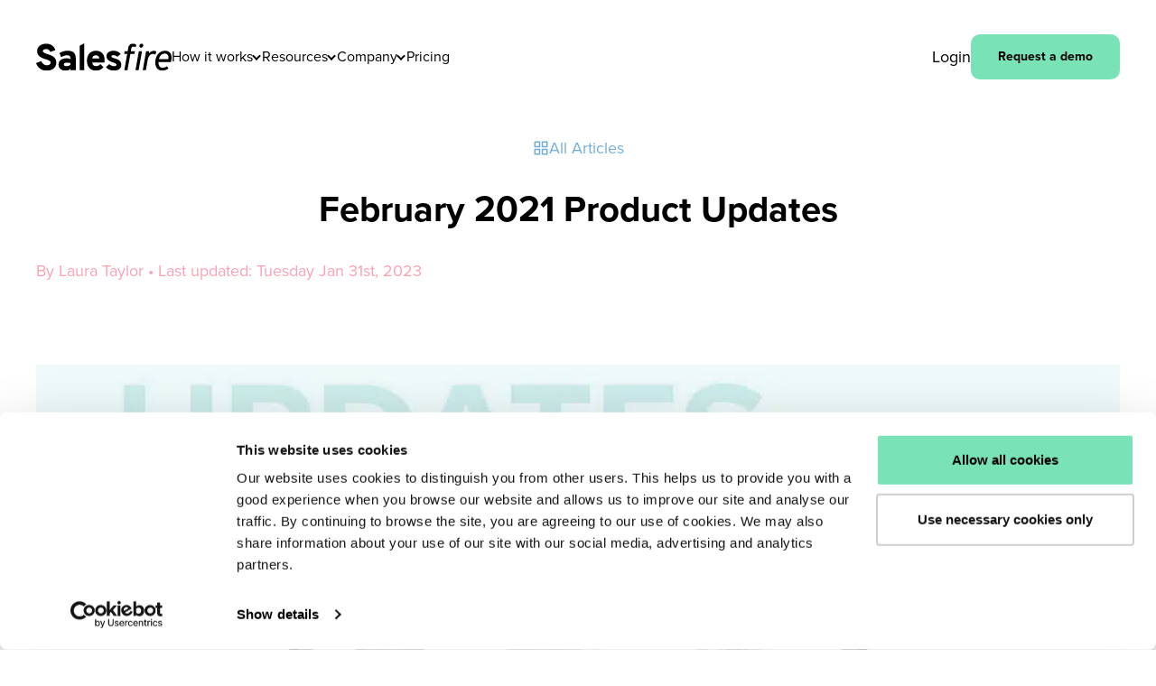

--- FILE ---
content_type: text/html; charset=UTF-8
request_url: https://www.salesfire.co.uk/articles/february-2021-product-updates/
body_size: 47830
content:
<!DOCTYPE html>
<html lang="en-GB">
<head><meta charset="UTF-8" /><script>if(navigator.userAgent.match(/MSIE|Internet Explorer/i)||navigator.userAgent.match(/Trident\/7\..*?rv:11/i)){var href=document.location.href;if(!href.match(/[?&]nowprocket/)){if(href.indexOf("?")==-1){if(href.indexOf("#")==-1){document.location.href=href+"?nowprocket=1"}else{document.location.href=href.replace("#","?nowprocket=1#")}}else{if(href.indexOf("#")==-1){document.location.href=href+"&nowprocket=1"}else{document.location.href=href.replace("#","&nowprocket=1#")}}}}</script><script>class RocketLazyLoadScripts{constructor(){this.v="1.2.4",this.triggerEvents=["keydown","mousedown","mousemove","touchmove","touchstart","touchend","wheel"],this.userEventHandler=this._triggerListener.bind(this),this.touchStartHandler=this._onTouchStart.bind(this),this.touchMoveHandler=this._onTouchMove.bind(this),this.touchEndHandler=this._onTouchEnd.bind(this),this.clickHandler=this._onClick.bind(this),this.interceptedClicks=[],window.addEventListener("pageshow",t=>{this.persisted=t.persisted}),window.addEventListener("DOMContentLoaded",()=>{this._preconnect3rdParties()}),this.delayedScripts={normal:[],async:[],defer:[]},this.trash=[],this.allJQueries=[]}_addUserInteractionListener(t){if(document.hidden){t._triggerListener();return}this.triggerEvents.forEach(e=>window.addEventListener(e,t.userEventHandler,{passive:!0})),window.addEventListener("touchstart",t.touchStartHandler,{passive:!0}),window.addEventListener("mousedown",t.touchStartHandler),document.addEventListener("visibilitychange",t.userEventHandler)}_removeUserInteractionListener(){this.triggerEvents.forEach(t=>window.removeEventListener(t,this.userEventHandler,{passive:!0})),document.removeEventListener("visibilitychange",this.userEventHandler)}_onTouchStart(t){"HTML"!==t.target.tagName&&(window.addEventListener("touchend",this.touchEndHandler),window.addEventListener("mouseup",this.touchEndHandler),window.addEventListener("touchmove",this.touchMoveHandler,{passive:!0}),window.addEventListener("mousemove",this.touchMoveHandler),t.target.addEventListener("click",this.clickHandler),this._renameDOMAttribute(t.target,"onclick","rocket-onclick"),this._pendingClickStarted())}_onTouchMove(t){window.removeEventListener("touchend",this.touchEndHandler),window.removeEventListener("mouseup",this.touchEndHandler),window.removeEventListener("touchmove",this.touchMoveHandler,{passive:!0}),window.removeEventListener("mousemove",this.touchMoveHandler),t.target.removeEventListener("click",this.clickHandler),this._renameDOMAttribute(t.target,"rocket-onclick","onclick"),this._pendingClickFinished()}_onTouchEnd(){window.removeEventListener("touchend",this.touchEndHandler),window.removeEventListener("mouseup",this.touchEndHandler),window.removeEventListener("touchmove",this.touchMoveHandler,{passive:!0}),window.removeEventListener("mousemove",this.touchMoveHandler)}_onClick(t){t.target.removeEventListener("click",this.clickHandler),this._renameDOMAttribute(t.target,"rocket-onclick","onclick"),this.interceptedClicks.push(t),t.preventDefault(),t.stopPropagation(),t.stopImmediatePropagation(),this._pendingClickFinished()}_replayClicks(){window.removeEventListener("touchstart",this.touchStartHandler,{passive:!0}),window.removeEventListener("mousedown",this.touchStartHandler),this.interceptedClicks.forEach(t=>{t.target.dispatchEvent(new MouseEvent("click",{view:t.view,bubbles:!0,cancelable:!0}))})}_waitForPendingClicks(){return new Promise(t=>{this._isClickPending?this._pendingClickFinished=t:t()})}_pendingClickStarted(){this._isClickPending=!0}_pendingClickFinished(){this._isClickPending=!1}_renameDOMAttribute(t,e,r){t.hasAttribute&&t.hasAttribute(e)&&(event.target.setAttribute(r,event.target.getAttribute(e)),event.target.removeAttribute(e))}_triggerListener(){this._removeUserInteractionListener(this),"loading"===document.readyState?document.addEventListener("DOMContentLoaded",this._loadEverythingNow.bind(this)):this._loadEverythingNow()}_preconnect3rdParties(){let t=[];document.querySelectorAll("script[type=rocketlazyloadscript][data-rocket-src]").forEach(e=>{let r=e.getAttribute("data-rocket-src");if(r&&0!==r.indexOf("data:")){0===r.indexOf("//")&&(r=location.protocol+r);try{let i=new URL(r).origin;i!==location.origin&&t.push({src:i,crossOrigin:e.crossOrigin||"module"===e.getAttribute("data-rocket-type")})}catch(n){}}}),t=[...new Map(t.map(t=>[JSON.stringify(t),t])).values()],this._batchInjectResourceHints(t,"preconnect")}async _loadEverythingNow(){this.lastBreath=Date.now(),this._delayEventListeners(),this._delayJQueryReady(this),this._handleDocumentWrite(),this._registerAllDelayedScripts(),this._preloadAllScripts(),await this._loadScriptsFromList(this.delayedScripts.normal),await this._loadScriptsFromList(this.delayedScripts.defer),await this._loadScriptsFromList(this.delayedScripts.async);try{await this._triggerDOMContentLoaded(),await this._pendingWebpackRequests(this),await this._triggerWindowLoad()}catch(t){console.error(t)}window.dispatchEvent(new Event("rocket-allScriptsLoaded")),this._waitForPendingClicks().then(()=>{this._replayClicks()}),this._emptyTrash()}_registerAllDelayedScripts(){document.querySelectorAll("script[type=rocketlazyloadscript]").forEach(t=>{t.hasAttribute("data-rocket-src")?t.hasAttribute("async")&&!1!==t.async?this.delayedScripts.async.push(t):t.hasAttribute("defer")&&!1!==t.defer||"module"===t.getAttribute("data-rocket-type")?this.delayedScripts.defer.push(t):this.delayedScripts.normal.push(t):this.delayedScripts.normal.push(t)})}async _transformScript(t){if(await this._littleBreath(),!0===t.noModule&&"noModule"in HTMLScriptElement.prototype){t.setAttribute("data-rocket-status","skipped");return}return new Promise(navigator.userAgent.indexOf("Firefox/")>0||""===navigator.vendor?e=>{let r=document.createElement("script");[...t.attributes].forEach(t=>{let e=t.nodeName;"type"!==e&&("data-rocket-type"===e&&(e="type"),"data-rocket-src"===e&&(e="src"),r.setAttribute(e,t.nodeValue))}),t.text&&(r.text=t.text),r.hasAttribute("src")?(r.addEventListener("load",e),r.addEventListener("error",e)):(r.text=t.text,e());try{t.parentNode.replaceChild(r,t)}catch(i){e()}}:e=>{function r(){t.setAttribute("data-rocket-status","failed"),e()}try{let i=t.getAttribute("data-rocket-type"),n=t.getAttribute("data-rocket-src");i?(t.type=i,t.removeAttribute("data-rocket-type")):t.removeAttribute("type"),t.addEventListener("load",function r(){t.setAttribute("data-rocket-status","executed"),e()}),t.addEventListener("error",r),n?(t.removeAttribute("data-rocket-src"),t.src=n):t.src="data:text/javascript;base64,"+window.btoa(unescape(encodeURIComponent(t.text)))}catch(s){r()}})}async _loadScriptsFromList(t){let e=t.shift();return e&&e.isConnected?(await this._transformScript(e),this._loadScriptsFromList(t)):Promise.resolve()}_preloadAllScripts(){this._batchInjectResourceHints([...this.delayedScripts.normal,...this.delayedScripts.defer,...this.delayedScripts.async],"preload")}_batchInjectResourceHints(t,e){var r=document.createDocumentFragment();t.forEach(t=>{let i=t.getAttribute&&t.getAttribute("data-rocket-src")||t.src;if(i){let n=document.createElement("link");n.href=i,n.rel=e,"preconnect"!==e&&(n.as="script"),t.getAttribute&&"module"===t.getAttribute("data-rocket-type")&&(n.crossOrigin=!0),t.crossOrigin&&(n.crossOrigin=t.crossOrigin),t.integrity&&(n.integrity=t.integrity),r.appendChild(n),this.trash.push(n)}}),document.head.appendChild(r)}_delayEventListeners(){let t={};function e(e,r){!function e(r){!t[r]&&(t[r]={originalFunctions:{add:r.addEventListener,remove:r.removeEventListener},eventsToRewrite:[]},r.addEventListener=function(){arguments[0]=i(arguments[0]),t[r].originalFunctions.add.apply(r,arguments)},r.removeEventListener=function(){arguments[0]=i(arguments[0]),t[r].originalFunctions.remove.apply(r,arguments)});function i(e){return t[r].eventsToRewrite.indexOf(e)>=0?"rocket-"+e:e}}(e),t[e].eventsToRewrite.push(r)}function r(t,e){let r=t[e];Object.defineProperty(t,e,{get:()=>r||function(){},set(i){t["rocket"+e]=r=i}})}e(document,"DOMContentLoaded"),e(window,"DOMContentLoaded"),e(window,"load"),e(window,"pageshow"),e(document,"readystatechange"),r(document,"onreadystatechange"),r(window,"onload"),r(window,"onpageshow")}_delayJQueryReady(t){let e;function r(t){return t.split(" ").map(t=>"load"===t||0===t.indexOf("load.")?"rocket-jquery-load":t).join(" ")}function i(i){if(i&&i.fn&&!t.allJQueries.includes(i)){i.fn.ready=i.fn.init.prototype.ready=function(e){return t.domReadyFired?e.bind(document)(i):document.addEventListener("rocket-DOMContentLoaded",()=>e.bind(document)(i)),i([])};let n=i.fn.on;i.fn.on=i.fn.init.prototype.on=function(){return this[0]===window&&("string"==typeof arguments[0]||arguments[0]instanceof String?arguments[0]=r(arguments[0]):"object"==typeof arguments[0]&&Object.keys(arguments[0]).forEach(t=>{let e=arguments[0][t];delete arguments[0][t],arguments[0][r(t)]=e})),n.apply(this,arguments),this},t.allJQueries.push(i)}e=i}i(window.jQuery),Object.defineProperty(window,"jQuery",{get:()=>e,set(t){i(t)}})}async _pendingWebpackRequests(t){let e=document.querySelector("script[data-webpack]");async function r(){return new Promise(t=>{e.addEventListener("load",t),e.addEventListener("error",t)})}e&&(await r(),await t._requestAnimFrame(),await t._pendingWebpackRequests(t))}async _triggerDOMContentLoaded(){this.domReadyFired=!0,await this._littleBreath(),document.dispatchEvent(new Event("rocket-DOMContentLoaded")),await this._littleBreath(),window.dispatchEvent(new Event("rocket-DOMContentLoaded")),await this._littleBreath(),document.dispatchEvent(new Event("rocket-readystatechange")),await this._littleBreath(),document.rocketonreadystatechange&&document.rocketonreadystatechange()}async _triggerWindowLoad(){await this._littleBreath(),window.dispatchEvent(new Event("rocket-load")),await this._littleBreath(),window.rocketonload&&window.rocketonload(),await this._littleBreath(),this.allJQueries.forEach(t=>t(window).trigger("rocket-jquery-load")),await this._littleBreath();let t=new Event("rocket-pageshow");t.persisted=this.persisted,window.dispatchEvent(t),await this._littleBreath(),window.rocketonpageshow&&window.rocketonpageshow({persisted:this.persisted})}_handleDocumentWrite(){let t=new Map;document.write=document.writeln=function(e){let r=document.currentScript;r||console.error("WPRocket unable to document.write this: "+e);let i=document.createRange(),n=r.parentElement,s=t.get(r);void 0===s&&(s=r.nextSibling,t.set(r,s));let a=document.createDocumentFragment();i.setStart(a,0),a.appendChild(i.createContextualFragment(e)),n.insertBefore(a,s)}}async _littleBreath(){Date.now()-this.lastBreath>45&&(await this._requestAnimFrame(),this.lastBreath=Date.now())}async _requestAnimFrame(){return document.hidden?new Promise(t=>setTimeout(t)):new Promise(t=>requestAnimationFrame(t))}_emptyTrash(){this.trash.forEach(t=>t.remove())}static run(){let t=new RocketLazyLoadScripts;t._addUserInteractionListener(t)}}RocketLazyLoadScripts.run();</script>

<meta name='viewport' content='width=device-width, initial-scale=1.0' />
<meta http-equiv='X-UA-Compatible' content='IE=edge' />
<link rel="profile" href="https://gmpg.org/xfn/11" />
<script id="Cookiebot" src="https://consent.cookiebot.com/uc.js" data-cbid="db10be7e-70a0-4619-8912-e430a9651d88" data-blockingmode="auto" type="text/javascript" defer></script><meta name='robots' content='index, follow, max-image-preview:large, max-snippet:-1, max-video-preview:-1' />
	<style></style>
		<!-- Start VWO Common Smartcode -->
	<script data-cfasync="false" nowprocket type='text/javascript'>
		var _vwo_clicks = 10;
	</script>
	<!-- End VWO Common Smartcode -->
		<!-- Start VWO Async SmartCode -->
	<link rel="preconnect" href="https://dev.visualwebsiteoptimizer.com" />
	<script data-cfasync="false" nowprocket type='text/javascript' id='vwoCode'>
	/* Fix: wp-rocket (application/ld+json) */
	window._vwo_code || (function () {
	var account_id=919924, // replace 1 with ${accountId} in release string
	version=2.1,
	settings_tolerance=2000,
	library_tolerance=2500,
	use_existing_jquery=false,
	hide_element='body',
	hide_element_style = 'opacity:0 !important;filter:alpha(opacity=0) !important;background:none !important;transition:none !important;',
	/* DO NOT EDIT BELOW THIS LINE */
	f=false,w=window,d=document,v=d.querySelector('#vwoCode'),cK='_vwo_'+account_id+'_settings',cc={};try{var c=JSON.parse(localStorage.getItem('_vwo_'+account_id+'_config'));cc=c&&typeof c==='object'?c:{}}catch(e){}var stT=cc.stT==='session'?w.sessionStorage:w.localStorage;code={use_existing_jquery:function(){return typeof use_existing_jquery!=='undefined'?use_existing_jquery:undefined},library_tolerance:function(){return typeof library_tolerance!=='undefined'?library_tolerance:undefined},settings_tolerance:function(){return cc.sT||settings_tolerance},hide_element_style:function(){return'{'+(cc.hES||hide_element_style)+'}'},hide_element:function(){if(performance.getEntriesByName('first-contentful-paint')[0]){return''}return typeof cc.hE==='string'?cc.hE:hide_element},getVersion:function(){return version},finish:function(e){if(!f){f=true;var t=d.getElementById('_vis_opt_path_hides');if(t)t.parentNode.removeChild(t);if(e)(new Image).src='https://dev.visualwebsiteoptimizer.com/ee.gif?a='+account_id+e}},finished:function(){return f},addScript:function(e){var t=d.createElement('script');t.type='text/javascript';if(e.src){t.src=e.src}else{t.text=e.text}d.getElementsByTagName('head')[0].appendChild(t)},load:function(e,t){var i=this.getSettings(),n=d.createElement('script'),r=this;t=t||{};if(i){n.textContent=i;d.getElementsByTagName('head')[0].appendChild(n);if(!w.VWO||VWO.caE){stT.removeItem(cK);r.load(e)}}else{var o=new XMLHttpRequest;o.open('GET',e,true);o.withCredentials=!t.dSC;o.responseType=t.responseType||'text';o.onload=function(){if(t.onloadCb){return t.onloadCb(o,e)}if(o.status===200||o.status===304){_vwo_code.addScript({text:o.responseText})}else{_vwo_code.finish('&e=loading_failure:'+e)}};o.onerror=function(){if(t.onerrorCb){return t.onerrorCb(e)}_vwo_code.finish('&e=loading_failure:'+e)};o.send()}},getSettings:function(){try{var e=stT.getItem(cK);if(!e){return}e=JSON.parse(e);if(Date.now()>e.e){stT.removeItem(cK);return}return e.s}catch(e){return}},init:function(){if(d.URL.indexOf('__vwo_disable__')>-1)return;var e=this.settings_tolerance();w._vwo_settings_timer=setTimeout(function(){_vwo_code.finish();stT.removeItem(cK)},e);var t;if(this.hide_element()!=='body'){t=d.createElement('style');var i=this.hide_element(),n=i?i+this.hide_element_style():'',r=d.getElementsByTagName('head')[0];t.setAttribute('id','_vis_opt_path_hides');v&&t.setAttribute('nonce',v.nonce);t.setAttribute('type','text/css');if(t.styleSheet)t.styleSheet.cssText=n;else t.appendChild(d.createTextNode(n));r.appendChild(t)}else{t=d.getElementsByTagName('head')[0];var n=d.createElement('div');n.style.cssText='z-index: 2147483647 !important;position: fixed !important;left: 0 !important;top: 0 !important;width: 100% !important;height: 100% !important;background: white !important;';n.setAttribute('id','_vis_opt_path_hides');n.classList.add('_vis_hide_layer');t.parentNode.insertBefore(n,t.nextSibling)}var o='https://dev.visualwebsiteoptimizer.com/j.php?a='+account_id+'&u='+encodeURIComponent(d.URL)+'&vn='+version;if(w.location.search.indexOf('_vwo_xhr')!==-1){this.addScript({src:o})}else{this.load(o+'&x=true')}}};w._vwo_code=code;code.init();})();
	</script>
	<!-- End VWO Async SmartCode -->
	
	<!-- This site is optimized with the Yoast SEO plugin v21.8 - https://yoast.com/wordpress/plugins/seo/ -->
	<title>February 2021 Product Updates | Articles | Salesfire</title><link rel="preload" as="font" href="https://use.typekit.net/af/2555e1/00000000000000007735e603/30/l?primer=7cdcb44be4a7db8877ffa5c0007b8dd865b3bbc383831fe2ea177f62257a9191&#038;fvd=n7&#038;v=3" crossorigin><link rel="preload" as="font" href="https://use.typekit.net/af/8738d8/00000000000000007735e611/30/l?primer=7cdcb44be4a7db8877ffa5c0007b8dd865b3bbc383831fe2ea177f62257a9191&#038;fvd=n8&#038;v=3" crossorigin><link rel="preload" as="font" href="https://use.typekit.net/af/efe4a5/00000000000000007735e609/30/l?primer=7cdcb44be4a7db8877ffa5c0007b8dd865b3bbc383831fe2ea177f62257a9191&#038;fvd=n4&#038;v=3" crossorigin><style id="wpr-usedcss">img:is([sizes=auto i],[sizes^="auto," i]){contain-intrinsic-size:3000px 1500px}img.emoji{display:inline!important;border:none!important;box-shadow:none!important;height:1em!important;width:1em!important;margin:0 .07em!important;vertical-align:-.1em!important;background:0 0!important;padding:0!important}:where(.wp-block-button__link){border-radius:9999px;box-shadow:none;padding:calc(.667em + 2px) calc(1.333em + 2px);text-decoration:none}:root :where(.wp-block-button .wp-block-button__link.is-style-outline),:root :where(.wp-block-button.is-style-outline>.wp-block-button__link){border:2px solid;padding:.667em 1.333em}:root :where(.wp-block-button .wp-block-button__link.is-style-outline:not(.has-text-color)),:root :where(.wp-block-button.is-style-outline>.wp-block-button__link:not(.has-text-color)){color:currentColor}:root :where(.wp-block-button .wp-block-button__link.is-style-outline:not(.has-background)),:root :where(.wp-block-button.is-style-outline>.wp-block-button__link:not(.has-background)){background-color:initial;background-image:none}:where(.wp-block-calendar table:not(.has-background) th){background:#ddd}:where(.wp-block-columns){margin-bottom:1.75em}:where(.wp-block-columns.has-background){padding:1.25em 2.375em}:where(.wp-block-post-comments input[type=submit]){border:none}:where(.wp-block-cover-image:not(.has-text-color)),:where(.wp-block-cover:not(.has-text-color)){color:#fff}:where(.wp-block-cover-image.is-light:not(.has-text-color)),:where(.wp-block-cover.is-light:not(.has-text-color)){color:#000}:root :where(.wp-block-cover h1:not(.has-text-color)),:root :where(.wp-block-cover h2:not(.has-text-color)),:root :where(.wp-block-cover h3:not(.has-text-color)),:root :where(.wp-block-cover h4:not(.has-text-color)),:root :where(.wp-block-cover h5:not(.has-text-color)),:root :where(.wp-block-cover h6:not(.has-text-color)),:root :where(.wp-block-cover p:not(.has-text-color)){color:inherit}:where(.wp-block-file){margin-bottom:1.5em}:where(.wp-block-file__button){border-radius:2em;display:inline-block;padding:.5em 1em}:where(.wp-block-file__button):is(a):active,:where(.wp-block-file__button):is(a):focus,:where(.wp-block-file__button):is(a):hover,:where(.wp-block-file__button):is(a):visited{box-shadow:none;color:#fff;opacity:.85;text-decoration:none}:where(.wp-block-group.wp-block-group-is-layout-constrained){position:relative}.wp-block-image a{display:inline-block}.wp-block-image img{box-sizing:border-box;height:auto;max-width:100%;vertical-align:bottom}@media (prefers-reduced-motion:no-preference){.wp-block-image img.hide{visibility:hidden}.wp-block-image img.show{animation:.4s show-content-image}}.wp-block-image[style*=border-radius] img,.wp-block-image[style*=border-radius]>a{border-radius:inherit}.wp-block-image :where(figcaption){margin-bottom:1em;margin-top:.5em}:root :where(.wp-block-image.is-style-rounded img,.wp-block-image .is-style-rounded img){border-radius:9999px}.wp-block-image figure{margin:0}@keyframes show-content-image{0%{visibility:hidden}99%{visibility:hidden}to{visibility:visible}}:where(.wp-block-latest-comments:not([style*=line-height] .wp-block-latest-comments__comment)){line-height:1.1}:where(.wp-block-latest-comments:not([style*=line-height] .wp-block-latest-comments__comment-excerpt p)){line-height:1.8}:root :where(.wp-block-latest-posts.is-grid){padding:0}:root :where(.wp-block-latest-posts.wp-block-latest-posts__list){padding-left:0}ol,ul{box-sizing:border-box}:root :where(.wp-block-list.has-background){padding:1.25em 2.375em}:where(.wp-block-navigation.has-background .wp-block-navigation-item a:not(.wp-element-button)),:where(.wp-block-navigation.has-background .wp-block-navigation-submenu a:not(.wp-element-button)){padding:.5em 1em}:where(.wp-block-navigation .wp-block-navigation__submenu-container .wp-block-navigation-item a:not(.wp-element-button)),:where(.wp-block-navigation .wp-block-navigation__submenu-container .wp-block-navigation-submenu a:not(.wp-element-button)),:where(.wp-block-navigation .wp-block-navigation__submenu-container .wp-block-navigation-submenu button.wp-block-navigation-item__content),:where(.wp-block-navigation .wp-block-navigation__submenu-container .wp-block-pages-list__item button.wp-block-navigation-item__content){padding:.5em 1em}:root :where(p.has-background){padding:1.25em 2.375em}:where(p.has-text-color:not(.has-link-color)) a{color:inherit}:where(.wp-block-post-comments-form) input:not([type=submit]),:where(.wp-block-post-comments-form) textarea{border:1px solid #949494;font-family:inherit;font-size:1em}:where(.wp-block-post-comments-form) input:where(:not([type=submit]):not([type=checkbox])),:where(.wp-block-post-comments-form) textarea{padding:calc(.667em + 2px)}:where(.wp-block-post-excerpt){box-sizing:border-box;margin-bottom:var(--wp--style--block-gap);margin-top:var(--wp--style--block-gap)}:where(.wp-block-preformatted.has-background){padding:1.25em 2.375em}:where(.wp-block-search__button){border:1px solid #ccc;padding:6px 10px}:where(.wp-block-search__input){font-family:inherit;font-size:inherit;font-style:inherit;font-weight:inherit;letter-spacing:inherit;line-height:inherit;text-transform:inherit}:where(.wp-block-search__button-inside .wp-block-search__inside-wrapper){border:1px solid #949494;box-sizing:border-box;padding:4px}:where(.wp-block-search__button-inside .wp-block-search__inside-wrapper) .wp-block-search__input{border:none;border-radius:0;padding:0 4px}:where(.wp-block-search__button-inside .wp-block-search__inside-wrapper) .wp-block-search__input:focus{outline:0}:where(.wp-block-search__button-inside .wp-block-search__inside-wrapper) :where(.wp-block-search__button){padding:4px 8px}:root :where(.wp-block-separator.is-style-dots){height:auto;line-height:1;text-align:center}:root :where(.wp-block-separator.is-style-dots):before{color:currentColor;content:"···";font-family:serif;font-size:1.5em;letter-spacing:2em;padding-left:2em}:root :where(.wp-block-site-logo.is-style-rounded){border-radius:9999px}:where(.wp-block-social-links:not(.is-style-logos-only)) .wp-social-link{background-color:#f0f0f0;color:#444}:where(.wp-block-social-links:not(.is-style-logos-only)) .wp-social-link-amazon{background-color:#f90;color:#fff}:where(.wp-block-social-links:not(.is-style-logos-only)) .wp-social-link-bandcamp{background-color:#1ea0c3;color:#fff}:where(.wp-block-social-links:not(.is-style-logos-only)) .wp-social-link-behance{background-color:#0757fe;color:#fff}:where(.wp-block-social-links:not(.is-style-logos-only)) .wp-social-link-bluesky{background-color:#0a7aff;color:#fff}:where(.wp-block-social-links:not(.is-style-logos-only)) .wp-social-link-codepen{background-color:#1e1f26;color:#fff}:where(.wp-block-social-links:not(.is-style-logos-only)) .wp-social-link-deviantart{background-color:#02e49b;color:#fff}:where(.wp-block-social-links:not(.is-style-logos-only)) .wp-social-link-dribbble{background-color:#e94c89;color:#fff}:where(.wp-block-social-links:not(.is-style-logos-only)) .wp-social-link-dropbox{background-color:#4280ff;color:#fff}:where(.wp-block-social-links:not(.is-style-logos-only)) .wp-social-link-etsy{background-color:#f45800;color:#fff}:where(.wp-block-social-links:not(.is-style-logos-only)) .wp-social-link-facebook{background-color:#0866ff;color:#fff}:where(.wp-block-social-links:not(.is-style-logos-only)) .wp-social-link-fivehundredpx{background-color:#000;color:#fff}:where(.wp-block-social-links:not(.is-style-logos-only)) .wp-social-link-flickr{background-color:#0461dd;color:#fff}:where(.wp-block-social-links:not(.is-style-logos-only)) .wp-social-link-foursquare{background-color:#e65678;color:#fff}:where(.wp-block-social-links:not(.is-style-logos-only)) .wp-social-link-github{background-color:#24292d;color:#fff}:where(.wp-block-social-links:not(.is-style-logos-only)) .wp-social-link-goodreads{background-color:#eceadd;color:#382110}:where(.wp-block-social-links:not(.is-style-logos-only)) .wp-social-link-google{background-color:#ea4434;color:#fff}:where(.wp-block-social-links:not(.is-style-logos-only)) .wp-social-link-gravatar{background-color:#1d4fc4;color:#fff}:where(.wp-block-social-links:not(.is-style-logos-only)) .wp-social-link-instagram{background-color:#f00075;color:#fff}:where(.wp-block-social-links:not(.is-style-logos-only)) .wp-social-link-lastfm{background-color:#e21b24;color:#fff}:where(.wp-block-social-links:not(.is-style-logos-only)) .wp-social-link-linkedin{background-color:#0d66c2;color:#fff}:where(.wp-block-social-links:not(.is-style-logos-only)) .wp-social-link-mastodon{background-color:#3288d4;color:#fff}:where(.wp-block-social-links:not(.is-style-logos-only)) .wp-social-link-medium{background-color:#000;color:#fff}:where(.wp-block-social-links:not(.is-style-logos-only)) .wp-social-link-meetup{background-color:#f6405f;color:#fff}:where(.wp-block-social-links:not(.is-style-logos-only)) .wp-social-link-patreon{background-color:#000;color:#fff}:where(.wp-block-social-links:not(.is-style-logos-only)) .wp-social-link-pinterest{background-color:#e60122;color:#fff}:where(.wp-block-social-links:not(.is-style-logos-only)) .wp-social-link-pocket{background-color:#ef4155;color:#fff}:where(.wp-block-social-links:not(.is-style-logos-only)) .wp-social-link-reddit{background-color:#ff4500;color:#fff}:where(.wp-block-social-links:not(.is-style-logos-only)) .wp-social-link-skype{background-color:#0478d7;color:#fff}:where(.wp-block-social-links:not(.is-style-logos-only)) .wp-social-link-snapchat{background-color:#fefc00;color:#fff;stroke:#000}:where(.wp-block-social-links:not(.is-style-logos-only)) .wp-social-link-soundcloud{background-color:#ff5600;color:#fff}:where(.wp-block-social-links:not(.is-style-logos-only)) .wp-social-link-spotify{background-color:#1bd760;color:#fff}:where(.wp-block-social-links:not(.is-style-logos-only)) .wp-social-link-telegram{background-color:#2aabee;color:#fff}:where(.wp-block-social-links:not(.is-style-logos-only)) .wp-social-link-threads{background-color:#000;color:#fff}:where(.wp-block-social-links:not(.is-style-logos-only)) .wp-social-link-tiktok{background-color:#000;color:#fff}:where(.wp-block-social-links:not(.is-style-logos-only)) .wp-social-link-tumblr{background-color:#011835;color:#fff}:where(.wp-block-social-links:not(.is-style-logos-only)) .wp-social-link-twitch{background-color:#6440a4;color:#fff}:where(.wp-block-social-links:not(.is-style-logos-only)) .wp-social-link-twitter{background-color:#1da1f2;color:#fff}:where(.wp-block-social-links:not(.is-style-logos-only)) .wp-social-link-vimeo{background-color:#1eb7ea;color:#fff}:where(.wp-block-social-links:not(.is-style-logos-only)) .wp-social-link-vk{background-color:#4680c2;color:#fff}:where(.wp-block-social-links:not(.is-style-logos-only)) .wp-social-link-wordpress{background-color:#3499cd;color:#fff}:where(.wp-block-social-links:not(.is-style-logos-only)) .wp-social-link-whatsapp{background-color:#25d366;color:#fff}:where(.wp-block-social-links:not(.is-style-logos-only)) .wp-social-link-x{background-color:#000;color:#fff}:where(.wp-block-social-links:not(.is-style-logos-only)) .wp-social-link-yelp{background-color:#d32422;color:#fff}:where(.wp-block-social-links:not(.is-style-logos-only)) .wp-social-link-youtube{background-color:red;color:#fff}:where(.wp-block-social-links.is-style-logos-only) .wp-social-link{background:0 0}:where(.wp-block-social-links.is-style-logos-only) .wp-social-link svg{height:1.25em;width:1.25em}:where(.wp-block-social-links.is-style-logos-only) .wp-social-link-amazon{color:#f90}:where(.wp-block-social-links.is-style-logos-only) .wp-social-link-bandcamp{color:#1ea0c3}:where(.wp-block-social-links.is-style-logos-only) .wp-social-link-behance{color:#0757fe}:where(.wp-block-social-links.is-style-logos-only) .wp-social-link-bluesky{color:#0a7aff}:where(.wp-block-social-links.is-style-logos-only) .wp-social-link-codepen{color:#1e1f26}:where(.wp-block-social-links.is-style-logos-only) .wp-social-link-deviantart{color:#02e49b}:where(.wp-block-social-links.is-style-logos-only) .wp-social-link-dribbble{color:#e94c89}:where(.wp-block-social-links.is-style-logos-only) .wp-social-link-dropbox{color:#4280ff}:where(.wp-block-social-links.is-style-logos-only) .wp-social-link-etsy{color:#f45800}:where(.wp-block-social-links.is-style-logos-only) .wp-social-link-facebook{color:#0866ff}:where(.wp-block-social-links.is-style-logos-only) .wp-social-link-fivehundredpx{color:#000}:where(.wp-block-social-links.is-style-logos-only) .wp-social-link-flickr{color:#0461dd}:where(.wp-block-social-links.is-style-logos-only) .wp-social-link-foursquare{color:#e65678}:where(.wp-block-social-links.is-style-logos-only) .wp-social-link-github{color:#24292d}:where(.wp-block-social-links.is-style-logos-only) .wp-social-link-goodreads{color:#382110}:where(.wp-block-social-links.is-style-logos-only) .wp-social-link-google{color:#ea4434}:where(.wp-block-social-links.is-style-logos-only) .wp-social-link-gravatar{color:#1d4fc4}:where(.wp-block-social-links.is-style-logos-only) .wp-social-link-instagram{color:#f00075}:where(.wp-block-social-links.is-style-logos-only) .wp-social-link-lastfm{color:#e21b24}:where(.wp-block-social-links.is-style-logos-only) .wp-social-link-linkedin{color:#0d66c2}:where(.wp-block-social-links.is-style-logos-only) .wp-social-link-mastodon{color:#3288d4}:where(.wp-block-social-links.is-style-logos-only) .wp-social-link-medium{color:#000}:where(.wp-block-social-links.is-style-logos-only) .wp-social-link-meetup{color:#f6405f}:where(.wp-block-social-links.is-style-logos-only) .wp-social-link-patreon{color:#000}:where(.wp-block-social-links.is-style-logos-only) .wp-social-link-pinterest{color:#e60122}:where(.wp-block-social-links.is-style-logos-only) .wp-social-link-pocket{color:#ef4155}:where(.wp-block-social-links.is-style-logos-only) .wp-social-link-reddit{color:#ff4500}:where(.wp-block-social-links.is-style-logos-only) .wp-social-link-skype{color:#0478d7}:where(.wp-block-social-links.is-style-logos-only) .wp-social-link-snapchat{color:#fff;stroke:#000}:where(.wp-block-social-links.is-style-logos-only) .wp-social-link-soundcloud{color:#ff5600}:where(.wp-block-social-links.is-style-logos-only) .wp-social-link-spotify{color:#1bd760}:where(.wp-block-social-links.is-style-logos-only) .wp-social-link-telegram{color:#2aabee}:where(.wp-block-social-links.is-style-logos-only) .wp-social-link-threads{color:#000}:where(.wp-block-social-links.is-style-logos-only) .wp-social-link-tiktok{color:#000}:where(.wp-block-social-links.is-style-logos-only) .wp-social-link-tumblr{color:#011835}:where(.wp-block-social-links.is-style-logos-only) .wp-social-link-twitch{color:#6440a4}:where(.wp-block-social-links.is-style-logos-only) .wp-social-link-twitter{color:#1da1f2}:where(.wp-block-social-links.is-style-logos-only) .wp-social-link-vimeo{color:#1eb7ea}:where(.wp-block-social-links.is-style-logos-only) .wp-social-link-vk{color:#4680c2}:where(.wp-block-social-links.is-style-logos-only) .wp-social-link-whatsapp{color:#25d366}:where(.wp-block-social-links.is-style-logos-only) .wp-social-link-wordpress{color:#3499cd}:where(.wp-block-social-links.is-style-logos-only) .wp-social-link-x{color:#000}:where(.wp-block-social-links.is-style-logos-only) .wp-social-link-yelp{color:#d32422}:where(.wp-block-social-links.is-style-logos-only) .wp-social-link-youtube{color:red}:root :where(.wp-block-social-links .wp-social-link a){padding:.25em}:root :where(.wp-block-social-links.is-style-logos-only .wp-social-link a){padding:0}:root :where(.wp-block-social-links.is-style-pill-shape .wp-social-link a){padding-left:.66667em;padding-right:.66667em}:root :where(.wp-block-tag-cloud.is-style-outline){display:flex;flex-wrap:wrap;gap:1ch}:root :where(.wp-block-tag-cloud.is-style-outline a){border:1px solid;font-size:unset!important;margin-right:0;padding:1ch 2ch;text-decoration:none!important}:root :where(.wp-block-table-of-contents){box-sizing:border-box}:where(.wp-block-term-description){box-sizing:border-box;margin-bottom:var(--wp--style--block-gap);margin-top:var(--wp--style--block-gap)}:where(pre.wp-block-verse){font-family:inherit}:root{--wp--preset--font-size--normal:16px;--wp--preset--font-size--huge:42px}html :where(.has-border-color){border-style:solid}html :where([style*=border-top-color]){border-top-style:solid}html :where([style*=border-right-color]){border-right-style:solid}html :where([style*=border-bottom-color]){border-bottom-style:solid}html :where([style*=border-left-color]){border-left-style:solid}html :where([style*=border-width]){border-style:solid}html :where([style*=border-top-width]){border-top-style:solid}html :where([style*=border-right-width]){border-right-style:solid}html :where([style*=border-bottom-width]){border-bottom-style:solid}html :where([style*=border-left-width]){border-left-style:solid}html :where(img[class*=wp-image-]){height:auto;max-width:100%}:where(figure){margin:0 0 1em}html :where(.is-position-sticky){--wp-admin--admin-bar--position-offset:var(--wp-admin--admin-bar--height,0px)}@media screen and (max-width:600px){html :where(.is-position-sticky){--wp-admin--admin-bar--position-offset:0px}}:root :where(.wp-block-image figcaption){color:#555;font-size:13px;text-align:center}.wp-block-image{margin:0 0 1em}:where(.wp-block-group.has-background){padding:1.25em 2.375em}:root :where(.wp-block-template-part.has-background){margin-bottom:0;margin-top:0;padding:1.25em 2.375em}:root{--wp--preset--aspect-ratio--square:1;--wp--preset--aspect-ratio--4-3:4/3;--wp--preset--aspect-ratio--3-4:3/4;--wp--preset--aspect-ratio--3-2:3/2;--wp--preset--aspect-ratio--2-3:2/3;--wp--preset--aspect-ratio--16-9:16/9;--wp--preset--aspect-ratio--9-16:9/16;--wp--preset--color--black:#000000;--wp--preset--color--cyan-bluish-gray:#abb8c3;--wp--preset--color--white:#ffffff;--wp--preset--color--pale-pink:#f78da7;--wp--preset--color--vivid-red:#cf2e2e;--wp--preset--color--luminous-vivid-orange:#ff6900;--wp--preset--color--luminous-vivid-amber:#fcb900;--wp--preset--color--light-green-cyan:#7bdcb5;--wp--preset--color--vivid-green-cyan:#00d084;--wp--preset--color--pale-cyan-blue:#8ed1fc;--wp--preset--color--vivid-cyan-blue:#0693e3;--wp--preset--color--vivid-purple:#9b51e0;--wp--preset--gradient--vivid-cyan-blue-to-vivid-purple:linear-gradient(135deg,rgba(6, 147, 227, 1) 0%,rgb(155, 81, 224) 100%);--wp--preset--gradient--light-green-cyan-to-vivid-green-cyan:linear-gradient(135deg,rgb(122, 220, 180) 0%,rgb(0, 208, 130) 100%);--wp--preset--gradient--luminous-vivid-amber-to-luminous-vivid-orange:linear-gradient(135deg,rgba(252, 185, 0, 1) 0%,rgba(255, 105, 0, 1) 100%);--wp--preset--gradient--luminous-vivid-orange-to-vivid-red:linear-gradient(135deg,rgba(255, 105, 0, 1) 0%,rgb(207, 46, 46) 100%);--wp--preset--gradient--very-light-gray-to-cyan-bluish-gray:linear-gradient(135deg,rgb(238, 238, 238) 0%,rgb(169, 184, 195) 100%);--wp--preset--gradient--cool-to-warm-spectrum:linear-gradient(135deg,rgb(74, 234, 220) 0%,rgb(151, 120, 209) 20%,rgb(207, 42, 186) 40%,rgb(238, 44, 130) 60%,rgb(251, 105, 98) 80%,rgb(254, 248, 76) 100%);--wp--preset--gradient--blush-light-purple:linear-gradient(135deg,rgb(255, 206, 236) 0%,rgb(152, 150, 240) 100%);--wp--preset--gradient--blush-bordeaux:linear-gradient(135deg,rgb(254, 205, 165) 0%,rgb(254, 45, 45) 50%,rgb(107, 0, 62) 100%);--wp--preset--gradient--luminous-dusk:linear-gradient(135deg,rgb(255, 203, 112) 0%,rgb(199, 81, 192) 50%,rgb(65, 88, 208) 100%);--wp--preset--gradient--pale-ocean:linear-gradient(135deg,rgb(255, 245, 203) 0%,rgb(182, 227, 212) 50%,rgb(51, 167, 181) 100%);--wp--preset--gradient--electric-grass:linear-gradient(135deg,rgb(202, 248, 128) 0%,rgb(113, 206, 126) 100%);--wp--preset--gradient--midnight:linear-gradient(135deg,rgb(2, 3, 129) 0%,rgb(40, 116, 252) 100%);--wp--preset--font-size--small:13px;--wp--preset--font-size--medium:20px;--wp--preset--font-size--large:36px;--wp--preset--font-size--x-large:42px;--wp--preset--spacing--20:0.44rem;--wp--preset--spacing--30:0.67rem;--wp--preset--spacing--40:1rem;--wp--preset--spacing--50:1.5rem;--wp--preset--spacing--60:2.25rem;--wp--preset--spacing--70:3.38rem;--wp--preset--spacing--80:5.06rem;--wp--preset--shadow--natural:6px 6px 9px rgba(0, 0, 0, .2);--wp--preset--shadow--deep:12px 12px 50px rgba(0, 0, 0, .4);--wp--preset--shadow--sharp:6px 6px 0px rgba(0, 0, 0, .2);--wp--preset--shadow--outlined:6px 6px 0px -3px rgba(255, 255, 255, 1),6px 6px rgba(0, 0, 0, 1);--wp--preset--shadow--crisp:6px 6px 0px rgba(0, 0, 0, 1)}:where(.is-layout-flex){gap:.5em}:where(.is-layout-grid){gap:.5em}:where(.wp-block-post-template.is-layout-flex){gap:1.25em}:where(.wp-block-post-template.is-layout-grid){gap:1.25em}:where(.wp-block-columns.is-layout-flex){gap:2em}:where(.wp-block-columns.is-layout-grid){gap:2em}:root :where(.wp-block-pullquote){font-size:1.5em;line-height:1.6}.menu-item a img,img.menu-image-title-after{border:none;box-shadow:none;vertical-align:middle;width:auto;display:inline}.menu-image-title-after.menu-image-not-hovered img{padding-right:10px}.menu-image-title-after.menu-image-title{padding-left:10px}.fa-times:before{content:"\f00d"}.fa-volume-off:before{content:"\f026"}.fa-volume-up:before{content:"\f028"}@-webkit-keyframes swing{20%{-webkit-transform:rotate3d(0,0,1,15deg);transform:rotate3d(0,0,1,15deg)}40%{-webkit-transform:rotate3d(0,0,1,-10deg);transform:rotate3d(0,0,1,-10deg)}60%{-webkit-transform:rotate3d(0,0,1,5deg);transform:rotate3d(0,0,1,5deg)}80%{-webkit-transform:rotate3d(0,0,1,-5deg);transform:rotate3d(0,0,1,-5deg)}to{-webkit-transform:rotate3d(0,0,1,0deg);transform:rotate3d(0,0,1,0deg)}}@keyframes swing{20%{-webkit-transform:rotate3d(0,0,1,15deg);transform:rotate3d(0,0,1,15deg)}40%{-webkit-transform:rotate3d(0,0,1,-10deg);transform:rotate3d(0,0,1,-10deg)}60%{-webkit-transform:rotate3d(0,0,1,5deg);transform:rotate3d(0,0,1,5deg)}80%{-webkit-transform:rotate3d(0,0,1,-5deg);transform:rotate3d(0,0,1,-5deg)}to{-webkit-transform:rotate3d(0,0,1,0deg);transform:rotate3d(0,0,1,0deg)}}.fl-builder-content *,.fl-builder-content :after,.fl-builder-content :before{-webkit-box-sizing:border-box;-moz-box-sizing:border-box;box-sizing:border-box}.fl-col-group:after,.fl-col-group:before,.fl-col:after,.fl-col:before,.fl-module-content:after,.fl-module-content:before,.fl-module:after,.fl-module:before,.fl-row-content:after,.fl-row-content:before,.fl-row:after,.fl-row:before{display:table;content:" "}.fl-col-group:after,.fl-col:after,.fl-module-content:after,.fl-module:after,.fl-row-content:after,.fl-row:after{clear:both}.fl-clear{clear:both}.fl-clearfix:after,.fl-clearfix:before{display:table;content:" "}.fl-clearfix:after{clear:both}.fl-row,.fl-row-content{margin-left:auto;margin-right:auto;min-width:0}.fl-row-content-wrap{position:relative}.fl-row-bg-video,.fl-row-bg-video .fl-row-content{position:relative}.fl-row-bg-video .fl-bg-video{bottom:0;left:0;overflow:hidden;position:absolute;right:0;top:0}.fl-row-bg-video .fl-bg-video video{bottom:0;left:0;max-width:none;position:absolute;right:0;top:0}.fl-row-bg-video .fl-bg-video video{min-width:100%;min-height:100%;width:auto;height:auto}.fl-row-bg-video .fl-bg-video iframe{pointer-events:none;width:100vw;height:56.25vw;max-width:none;min-height:100vh;min-width:177.77vh;position:absolute;top:50%;left:50%;transform:translate(-50%,-50%);-ms-transform:translate(-50%,-50%);-webkit-transform:translate(-50%,-50%)}.fl-bg-video-fallback{background-position:50% 50%;background-repeat:no-repeat;background-size:cover;bottom:0;left:0;position:absolute;right:0;top:0}.fl-row-default-height .fl-row-content-wrap{display:-webkit-box;display:-webkit-flex;display:-ms-flexbox;display:flex;min-height:100vh}.fl-row-default-height .fl-row-content-wrap{min-height:0}.fl-row-default-height .fl-row-content,.fl-row-full-height .fl-row-content{-webkit-box-flex:1 1 auto;-moz-box-flex:1 1 auto;-webkit-flex:1 1 auto;-ms-flex:1 1 auto;flex:1 1 auto}.fl-row-default-height .fl-row-full-width.fl-row-content,.fl-row-full-height .fl-row-full-width.fl-row-content{max-width:100%;width:100%}.fl-builder-ie-11 .fl-row.fl-row-full-height:not(.fl-visible-medium):not(.fl-visible-medium-mobile):not(.fl-visible-mobile){display:flex;flex-direction:column;height:100%}.fl-builder-ie-11 .fl-row-full-height .fl-row-content-wrap{height:auto}.fl-builder-ie-11 .fl-row-full-height .fl-row-content{flex:0 0 auto;flex-basis:100%;margin:0}.fl-builder-ie-11 .fl-row-full-height.fl-row-align-center .fl-col-group:not(.fl-col-group-equal-height){display:flex;align-items:center;justify-content:center;-webkit-align-items:center;-webkit-box-align:center;-webkit-box-pack:center;-webkit-justify-content:center;-ms-flex-align:center;-ms-flex-pack:center}.fl-row-default-height.fl-row-align-center .fl-row-content-wrap,.fl-row-full-height.fl-row-align-center .fl-row-content-wrap{align-items:center;justify-content:center;-webkit-align-items:center;-webkit-box-align:center;-webkit-box-pack:center;-webkit-justify-content:center;-ms-flex-align:center;-ms-flex-pack:center}.fl-col{float:left;min-height:1px}.fl-module img{max-width:100%}.fl-builder-content a.fl-button,.fl-builder-content a.fl-button:visited{border-radius:4px;-moz-border-radius:4px;-webkit-border-radius:4px;display:inline-block;font-size:16px;font-weight:400;line-height:18px;padding:12px 24px;text-decoration:none;text-shadow:none}.fl-builder-content .fl-button:hover{text-decoration:none}.fl-builder-content .fl-button:active{position:relative;top:1px}.fl-builder-content .fl-button-left{text-align:left}.fl-builder-content .fl-button i{font-size:1.3em;height:auto;margin-right:8px;vertical-align:middle;width:auto}.fl-photo{line-height:0;position:relative}.fl-photo-align-left{text-align:left}.fl-photo-align-center{text-align:center}.fl-photo-content{display:inline-block;line-height:0;position:relative;max-width:100%}.fl-photo-img-svg{width:100%}.fl-photo-content img{display:inline;height:auto;max-width:100%}.fl-builder-pagination{padding:40px 0}.fl-builder-pagination li{display:inline-block;list-style:none;margin:0;padding:0}.fl-builder-pagination li span.current{background:#f5f5f5;text-decoration:none}.admin-bar .mfp-wrap .mfp-close,.admin-bar .mfp-wrap .mfp-close:active,.admin-bar .mfp-wrap .mfp-close:focus,.admin-bar .mfp-wrap .mfp-close:hover{top:32px!important}.mfp-wrap .mfp-preloader.fa{font-size:30px}.fl-form-field{margin-bottom:15px}.fl-form-field input.fl-form-error{border-color:#dd6420}.fl-form-error-message{clear:both;color:#dd6420;display:none;padding-top:8px;font-size:12px;font-weight:lighter}.fl-animation{opacity:0}.fl-animated,.fl-builder-edit .fl-animation{opacity:1}.fl-animated{animation-fill-mode:both;-webkit-animation-fill-mode:both}.fl-builder-shape-layer{z-index:0}@supports (-webkit-touch-callout:inherit){.fl-row.fl-row-bg-parallax .fl-row-content-wrap{background-position:center!important;background-attachment:scroll!important}}.fl-row-fixed-width{max-width:1200px}.fl-row-content-wrap{margin-top:0;margin-right:0;margin-bottom:0;margin-left:0}.fl-row-content-wrap{padding-top:60px;padding-right:120px;padding-bottom:60px;padding-left:120px}.fl-module-content{margin-top:0;margin-right:0;margin-bottom:0;margin-left:0}@media (max-width:1025px){.fl-row[data-node]>.fl-row-content-wrap{padding-top:32px;padding-bottom:32px}.fl-node-imnj189w0pfc.fl-row>.fl-row-content-wrap{padding-top:24px}}.fl-node-imnj189w0pfc>.fl-row-content-wrap{padding-top:24px}@media (max-width:1280px){.fl-row[data-node]>.fl-row-content-wrap{padding-right:40px;padding-left:40px}.fl-node-imnj189w0pfc.fl-row>.fl-row-content-wrap{padding-top:24px}}@media (max-width:768px){.fl-row-content-wrap{background-attachment:scroll!important}.fl-row-bg-parallax .fl-row-content-wrap{background-attachment:scroll!important;background-position:center center!important}.fl-col{clear:both;float:none;margin-left:auto;margin-right:auto;width:auto!important}.fl-col-small:not(.fl-col-small-full-width){max-width:400px}.fl-row[data-node]>.fl-row-content-wrap{padding-right:20px;padding-left:20px}.fl-node-imnj189w0pfc.fl-row>.fl-row-content-wrap{padding-top:24px}.fl-node-g7nsyu01tdwc.fl-col>.fl-col-content{padding-top:24px;padding-right:24px;padding-bottom:24px;padding-left:24px}}.fl-node-3ch8nd4q9560>.fl-row-content-wrap{padding-top:30px}.fl-node-7q26buhn04j5 .fl-row-content{max-width:800px}.fl-node-7q26buhn04j5>.fl-row-content-wrap{padding-top:30px;padding-bottom:80px}.fl-node-jq5ou1pw27m3>.fl-row-content-wrap{background-color:rgba(100,143,169,.1)}.fl-node-jq5ou1pw27m3>.fl-row-content-wrap{padding-top:80px;padding-right:0;padding-bottom:80px;padding-left:0}.fl-node-hr329eu1dt8a{width:100%}.fl-node-vlhq318rcisy{width:100%}.fl-node-f8ivhrsb26zd{width:100%}.fl-node-ihdnsb6zjrfv{width:100%}.fl-node-j39ir5qaye2t{width:100%}.fl-node-j39ir5qaye2t>.fl-col-content{margin-top:80px;margin-bottom:80px}.fl-node-g7nsyu01tdwc{width:100%}.fl-node-g7nsyu01tdwc>.fl-col-content{background-color:#f3f4f4}.fl-node-g7nsyu01tdwc>.fl-col-content{padding-top:56px;padding-right:56px;padding-bottom:56px;padding-left:56px}.fl-node-w0af1idvq7mh{width:100%}.fl-node-2snldxqtg7hm{width:100%}.fl-builder-content .fl-rich-text strong{font-weight:700}.fl-builder-content .fl-node-jndhl2as3xpc .fl-module-content .fl-rich-text,.fl-builder-content .fl-node-jndhl2as3xpc .fl-module-content .fl-rich-text *{color:#72aedb}.fl-builder-content .fl-node-jndhl2as3xpc .fl-rich-text,.fl-builder-content .fl-node-jndhl2as3xpc .fl-rich-text :not(b,strong){text-align:center;text-decoration:none}.fl-node-jndhl2as3xpc>.fl-module-content{margin-bottom:30px}.fl-module-heading .fl-heading{padding:0!important;margin:0!important}.fl-node-f7ebmlh6x43w.fl-module-heading .fl-heading{font-size:40px;line-height:48px;text-align:center}@media(max-width:768px){.fl-node-f7ebmlh6x43w.fl-module-heading .fl-heading{font-size:30px;line-height:38px}}.fl-builder-content .fl-node-qn2y5acfe943 .fl-module-content .fl-rich-text,.fl-builder-content .fl-node-qn2y5acfe943 .fl-module-content .fl-rich-text *{color:#faa2b4}.fl-builder-content .fl-node-qn2y5acfe943 .fl-rich-text,.fl-builder-content .fl-node-qn2y5acfe943 .fl-rich-text :not(b,strong){font-size:18px;text-align:center}.fl-node-qn2y5acfe943>.fl-module-content{margin-top:30px}img.mfp-img{padding-bottom:40px!important}.fl-node-nrbctqzovm4a .fl-photo{text-align:center}.fl-node-nrbctqzovm4a .fl-photo-content,.fl-node-nrbctqzovm4a .fl-photo-img{width:100%}.fl-builder-content .fl-node-jre3ckpt67uv .fl-rich-text,.fl-builder-content .fl-node-jre3ckpt67uv .fl-rich-text :not(b,strong){font-weight:600}.fl-node-jre3ckpt67uv>.fl-module-content{margin-top:30px}.fl-node-l0nfoa1bjkhz .fl-photo{text-align:center}.fl-node-0tayl5isb6fm .fl-photo{text-align:center}.fl-node-toj0x7aesi1c .fl-photo{text-align:center}.fl-node-etsdm68yr0jl .fl-photo{text-align:center}.fl-node-5iayuj78o1te .fl-photo{text-align:center}.fl-node-5iayuj78o1te .fl-photo-img{border-top-left-radius:100px;border-top-right-radius:100px;border-bottom-left-radius:100px;border-bottom-right-radius:100px}.fl-builder-content .fl-node-w08752uhq94j .fl-module-content .fl-rich-text,.fl-builder-content .fl-node-w08752uhq94j .fl-module-content .fl-rich-text *{color:#525252}.fl-builder-content .fl-node-w08752uhq94j .fl-rich-text,.fl-builder-content .fl-node-w08752uhq94j .fl-rich-text :not(b,strong){font-weight:600;font-size:16px;text-transform:uppercase}.fl-builder-content .fl-node-t5y9xpizwa7o .fl-module-content .fl-rich-text,.fl-builder-content .fl-node-t5y9xpizwa7o .fl-module-content .fl-rich-text *{color:#000}.fl-builder-content .fl-node-t5y9xpizwa7o .fl-rich-text,.fl-builder-content .fl-node-t5y9xpizwa7o .fl-rich-text :not(b,strong){font-weight:600;font-size:30px;line-height:38px}.fl-node-t5y9xpizwa7o>.fl-module-content{margin-top:16px;margin-bottom:16px}.fl-node-k3seo96vmgfy.fl-module-heading .fl-heading{font-size:40px;line-height:48px;text-align:center}@media(max-width:768px){.fl-node-k3seo96vmgfy.fl-module-heading .fl-heading{font-size:30px;line-height:38px}}.fl-node-k3seo96vmgfy>.fl-module-content{margin-bottom:32px}.clearfix:after,.clearfix:before{content:"";display:table}.clearfix:after{clear:both}.fl-row-fixed-width{min-width:1px}.pp-posts-wrapper{position:relative}.rtl .pp-content-post-grid.pp-is-filtering:after{left:auto;right:50%}.pp-content-post-grid.pp-is-filtering .pp-content-post{opacity:.5}.pp-post-filters-wrapper{position:relative}.pp-post-filters-toggle{display:none;padding:10px 15px;cursor:pointer;margin-bottom:10px}.pp-post-filters-toggle:after{content:"+";float:right;font-size:18px;font-weight:700;line-height:1}.pp-post-filters-toggle.pp-post-filters-open:after{content:"-"}.pp-post-filters{padding-left:0;text-align:left;margin-bottom:30px}.pp-post-filters li{display:inline-block;margin-right:10px;cursor:pointer;padding:8px 10px;color:#000;-webkit-transition:.2s ease-in;-moz-transition:.2s ease-in;-ms-transition:.2s ease-in;-o-transition:.2s ease-in;transition:all .2s ease-in}.pp-post-filters li:hover{-webkit-transition:.2s ease-in;-moz-transition:.2s ease-in;-ms-transition:.2s ease-in;-o-transition:.2s ease-in;transition:all .2s ease-in}.pp-content-post a{border:none}.pp-content-post a{transition:color .3s ease-in-out}.pp-content-post-carousel .owl-carousel{overflow:hidden}.pp-content-post-carousel .pp-content-post .pp-post-image,.pp-content-post-grid:not(.pp-css-grid) .pp-content-post .pp-post-image{position:relative}.pp-content-post .pp-post-image .fl-photo-content{display:block}.pp-content-post{overflow:hidden}.pp-content-post,.pp-content-post:hover{-webkit-transition:background-color .3s ease-in-out;-moz-transition:background-color .3s ease-in-out;-ms-transition:background-color .3s ease-in-out;-o-transition:background-color .3s ease-in-out;transition:background-color .3s ease-in-out}.pp-content-post-grid{margin:0 auto;position:relative}.pp-content-grid-pagination li{text-align:center}.pp-content-grid-load-more a{display:inline-block}.pp-content-grid-load-more a.disabled{opacity:.8;pointer-events:none}.pp-content-grid-loader{margin-top:10px}.pp-content-post-carousel{position:relative}.pp-content-post-carousel .owl-nav button{position:absolute;top:40%;line-height:0;margin:0;padding:0;font-size:20px;background-image:none!important;z-index:1;display:inline-flex;align-items:center;justify-content:center}.pp-content-post-carousel .owl-nav button{border:none}.pp-content-post-carousel .owl-nav button svg{height:1em}.pp-posts-not-found-text{width:100%!important}.cg-center-align .pp-content-posts{margin:0 auto}.fl-node-9tle3oa7uxm1 .pp-content-grid-pagination{text-align:center}.fl-node-9tle3oa7uxm1 .pp-content-grid-pagination.fl-builder-pagination{padding-top:px;padding-bottom:px}.fl-node-9tle3oa7uxm1 .pp-content-grid-load-more{margin-top:px;text-align:center}.fl-node-9tle3oa7uxm1 .pp-content-grid-load-more a{background-color:#fff;text-align:center;text-decoration:none;transition:all .2s ease-in-out}.fl-node-9tle3oa7uxm1 .pp-content-post-carousel .owl-nav button{width:40px;height:40px}.fl-node-9tle3oa7uxm1 .pp-content-post-carousel .owl-nav button svg{height:30px}.fl-node-9tle3oa7uxm1 .pp-content-post{opacity:1;text-align:left}.woocommerce .fl-node-9tle3oa7uxm1 .pp-content-post{margin-bottom:50px}.fl-node-9tle3oa7uxm1 .pp-content-post{position:relative;float:left;margin-bottom:50px;width:calc((100% - 100.1px)/ 3)}.fl-node-9tle3oa7uxm1 .pp-grid-space{width:50px}@media screen and (max-width:1280px){.fl-node-9tle3oa7uxm1 .pp-content-post{margin-bottom:50px;width:0%;width:calc((100% - 100px)/ 3)}.fl-node-9tle3oa7uxm1 .pp-grid-space{width:50px}}.fl-node-9tle3oa7uxm1 .pp-content-grid-load-more a{font-size:14px}.fl-node-9tle3oa7uxm1 .pp-content-post-carousel .owl-nav button{padding-top:10px;padding-right:10px;padding-bottom:10px;padding-left:10px}@media screen and (max-width:1025px){.fl-node-9tle3oa7uxm1 .pp-content-post{margin-bottom:50px;width:25%;width:calc((100% - 50px)/ 2)}.fl-node-9tle3oa7uxm1 .pp-grid-space{width:50px}.fl-node-9tle3oa7uxm1 .pp-content-grid-post:nth-of-type(3n+1){clear:none}.fl-node-9tle3oa7uxm1 .pp-content-grid-post:nth-of-type(odd){clear:left}.fl-node-9tle3oa7uxm1 .pp-content-grid-post:nth-of-type(2n){margin-right:0}}@media screen and (max-width:768px){.fl-node-9tle3oa7uxm1 .pp-content-post{margin-bottom:50px;width:100%;width:calc((100% - 0px)/ 1)}.fl-node-9tle3oa7uxm1 .pp-grid-space{width:50px}.fl-node-9tle3oa7uxm1 .pp-content-grid-post:nth-of-type(odd){clear:none}.fl-node-9tle3oa7uxm1 .pp-content-grid-post:nth-of-type(1n+1){clear:left}.fl-node-9tle3oa7uxm1 .pp-content-grid-post:nth-of-type(1n){margin-right:0}}.fl-node-imnj189w0pfc .fl-row-content{min-width:0}.fl-node-3ch8nd4q9560 .fl-row-content{min-width:0}.fl-node-7q26buhn04j5 .fl-row-content{min-width:0}.fl-node-jq5ou1pw27m3 .fl-row-content{min-width:0}.fl-node-9tle3oa7uxm1 .pp-content-grid-post{font-size:14px}.fl-node-9tle3oa7uxm1 .pp-content-grid-post-image{padding:20px;padding-bottom:0}.fl-node-9tle3oa7uxm1 .pp-content-grid-post-text{padding:20px}.fl-node-9tle3oa7uxm1 .pp-content-grid-post-title{font-size:20px;line-height:26px;margin:0;padding:0}.fl-node-9tle3oa7uxm1 .pp-content-grid-post-meta{padding:0}.fl-node-9tle3oa7uxm1 .pp-content-grid-post-meta a{text-decoration:none}.fl-node-9tle3oa7uxm1 .pp-content-grid-post-meta,.fl-node-9tle3oa7uxm1 .pp-content-grid-post-meta a{color:#888;font-size:12px}.fl-node-9tle3oa7uxm1 .pp-content-grid-post-meta a:hover{color:#000}.fl-node-yxt2pojk8g7c>.fl-row-content-wrap{background-color:#503a64}.fl-node-yxt2pojk8g7c>.fl-row-content-wrap{padding-top:20px;padding-bottom:20px}.fl-node-zv34gafu7cjh>.fl-row-content-wrap{background-color:#5c486e}.fl-node-zv34gafu7cjh .fl-row-content{max-width:1260px}.fl-node-zv34gafu7cjh>.fl-row-content-wrap{padding-top:42px;padding-bottom:32px}.fl-node-jld0ecwf5spm>.fl-row-content-wrap{background-color:#5c486e}.fl-node-mwz0lysqobt9{width:50%}.fl-node-ipvm1n5lq8yz{width:50%}.fl-node-jlg4bnvk6qap{width:50%}.fl-node-y7tr4dpc1a2i{width:50%}.fl-node-cku9blmpgdwv{width:28%}.fl-node-cdgzpaqb8eh3{width:22%}.fl-node-un9d1z2lxwjb{width:42%}.fl-node-en67dpwucigr{width:8%}.fl-node-xickrdqh04ua{width:33.33%}.fl-node-2u6j73ro1ln0{width:33.67%}.fl-builder-content .fl-node-l53eup8rmjoi a{color:#fff}.fl-node-l53eup8rmjoi{width:33%}.fl-builder-content .fl-node-c1vuhsdikryx .fl-module-content .fl-rich-text,.fl-builder-content .fl-node-c1vuhsdikryx .fl-module-content .fl-rich-text *{color:#fff}.fl-builder-content .fl-node-c1vuhsdikryx .fl-rich-text,.fl-builder-content .fl-node-c1vuhsdikryx .fl-rich-text :not(b,strong){font-size:19px}.fl-builder-content .fl-node-px0esud8n9kl .fl-module-content .fl-rich-text,.fl-builder-content .fl-node-px0esud8n9kl .fl-module-content .fl-rich-text *{color:#fff}.fl-builder-content .fl-node-px0esud8n9kl .fl-rich-text,.fl-builder-content .fl-node-px0esud8n9kl .fl-rich-text :not(b,strong){font-size:14px}.fl-node-px0esud8n9kl>.fl-module-content{margin-top:-5px}.fl-node-v3cgzy8qpeon .fl-photo{text-align:left}.fl-node-v3cgzy8qpeon>.fl-module-content{margin-bottom:16px}.fl-builder-content .fl-node-w0qzbfgcum69 .fl-module-content .fl-rich-text,.fl-builder-content .fl-node-w0qzbfgcum69 .fl-module-content .fl-rich-text *{color:#7f7f7f}.fl-builder-content .fl-node-w0qzbfgcum69 .fl-rich-text,.fl-builder-content .fl-node-w0qzbfgcum69 .fl-rich-text :not(b,strong){font-size:14px;line-height:19px}.fl-builder-content .fl-node-gaczepry0jwu .fl-module-content .fl-rich-text,.fl-builder-content .fl-node-gaczepry0jwu .fl-module-content .fl-rich-text *{color:#fff}.fl-builder-content .fl-node-gaczepry0jwu .fl-rich-text,.fl-builder-content .fl-node-gaczepry0jwu .fl-rich-text :not(b,strong){font-size:14px;line-height:19px;text-decoration:none}.fl-builder-content .fl-node-rm0cwtayep5u .fl-module-content .fl-rich-text,.fl-builder-content .fl-node-rm0cwtayep5u .fl-module-content .fl-rich-text *{color:#7f7f7f}.fl-builder-content .fl-node-rm0cwtayep5u .fl-rich-text,.fl-builder-content .fl-node-rm0cwtayep5u .fl-rich-text :not(b,strong){font-size:14px;line-height:19px;text-decoration:none}.uabb-info-list .uabb-info-list-right{float:none}.uabb-info-list .uabb-info-list-wrapper>li{list-style:none;margin:0;padding:0;position:relative}.uabb-info-list-content-wrapper.uabb-info-list-right{text-align:right;direction:rtl}.uabb-info-list-content-wrapper.uabb-info-list-right *{direction:ltr}.uabb-info-list .uabb-info-list-wrapper,.uabb-info-list-content-wrapper .uabb-info-list-content h2,.uabb-info-list-content-wrapper .uabb-info-list-content h3,.uabb-info-list-content-wrapper .uabb-info-list-content h4,.uabb-info-list-content-wrapper .uabb-info-list-content h5,.uabb-info-list-content-wrapper .uabb-info-list-content h6{margin:0;padding:0}.uabb-info-list-content-wrapper{position:relative;z-index:5}.uabb-info-list-content-wrapper.uabb-info-list-right .uabb-info-list-content{display:inline-block}.fl-builder-content .fl-node-mkvl5o4jn1e0 .uabb-info-list-content{vertical-align:middle}.fl-node-mkvl5o4jn1e0 .uabb-info-list-wrapper .uabb-info-list-item:last-child{padding-bottom:0}.fl-node-mkvl5o4jn1e0 .uabb-info-list-content-wrapper.uabb-info-list-right .uabb-info-list-content{width:calc(100% - 35px)}.fl-node-mkvl5o4jn1e0 .uabb-info-list-wrapper .uabb-info-list-item{padding-bottom:20px}.fl-node-mkvl5o4jn1e0 .uabb-info-list .uabb-info-list-right{text-align:left}.fl-node-mkvl5o4jn1e0 .uabb-info-list-content-wrapper.uabb-info-list-right .uabb-info-list-content{width:auto}.fl-node-mkvl5o4jn1e0 .uabb-info-list-content .uabb-info-list-title,.fl-node-mkvl5o4jn1e0 .uabb-info-list-content .uabb-info-list-title *{color:#fff}.fl-node-mkvl5o4jn1e0 .uabb-info-list-content .uabb-info-list-title,.fl-node-mkvl5o4jn1e0 .uabb-info-list-content .uabb-info-list-title *{font-weight:700;font-size:19px;line-height:23px}.fl-node-mkvl5o4jn1e0>.fl-module-content{margin-bottom:8px}.fl-builder-content .fl-node-t4iq6prn3ezg .fl-module-content .fl-rich-text,.fl-builder-content .fl-node-t4iq6prn3ezg .fl-module-content .fl-rich-text *{color:#000}.fl-builder-content .fl-node-t4iq6prn3ezg .fl-rich-text,.fl-builder-content .fl-node-t4iq6prn3ezg .fl-rich-text :not(b,strong){font-size:14px;line-height:17px}.fl-builder-content .fl-node-jbn1q8euymdo .uabb-info-list-content{vertical-align:middle}.fl-node-jbn1q8euymdo .uabb-info-list-wrapper .uabb-info-list-item:last-child{padding-bottom:0}.fl-node-jbn1q8euymdo .uabb-info-list-content-wrapper.uabb-info-list-right .uabb-info-list-content{width:calc(100% - 35px)}.fl-node-jbn1q8euymdo .uabb-info-list-wrapper .uabb-info-list-item{padding-bottom:20px}.fl-node-jbn1q8euymdo .uabb-info-list .uabb-info-list-right{text-align:left}.fl-node-jbn1q8euymdo .uabb-info-list-content-wrapper.uabb-info-list-right .uabb-info-list-content{width:auto}.fl-node-jbn1q8euymdo .uabb-info-list-content .uabb-info-list-title,.fl-node-jbn1q8euymdo .uabb-info-list-content .uabb-info-list-title *{color:#fff}.fl-node-jbn1q8euymdo .uabb-info-list-content .uabb-info-list-title,.fl-node-jbn1q8euymdo .uabb-info-list-content .uabb-info-list-title *{font-weight:700;font-size:19px;line-height:23px}.fl-node-jbn1q8euymdo>.fl-module-content{margin-bottom:8px}.fl-builder-content .fl-node-49t82ok6ghx0 .fl-module-content .fl-rich-text,.fl-builder-content .fl-node-49t82ok6ghx0 .fl-module-content .fl-rich-text *{color:#fff}.fl-builder-content .fl-node-49t82ok6ghx0 .fl-rich-text,.fl-builder-content .fl-node-49t82ok6ghx0 .fl-rich-text :not(b,strong){font-size:14px;line-height:17px}.fl-builder-content .fl-node-re4fbg3qy59v .uabb-info-list-content{vertical-align:middle}.fl-node-re4fbg3qy59v .uabb-info-list-wrapper .uabb-info-list-item:last-child{padding-bottom:0}.fl-node-re4fbg3qy59v .uabb-info-list-content-wrapper.uabb-info-list-right .uabb-info-list-content{width:calc(100% - 35px)}.fl-node-re4fbg3qy59v .uabb-info-list-wrapper .uabb-info-list-item{padding-bottom:20px}.fl-node-re4fbg3qy59v .uabb-info-list .uabb-info-list-right{text-align:left}.fl-node-re4fbg3qy59v .uabb-info-list-content-wrapper.uabb-info-list-right .uabb-info-list-content{width:auto}.fl-node-re4fbg3qy59v .uabb-info-list-content .uabb-info-list-title,.fl-node-re4fbg3qy59v .uabb-info-list-content .uabb-info-list-title *{color:#fff}.fl-node-re4fbg3qy59v .uabb-info-list-content .uabb-info-list-title,.fl-node-re4fbg3qy59v .uabb-info-list-content .uabb-info-list-title *{font-weight:700;font-size:19px;line-height:23px}.fl-node-re4fbg3qy59v>.fl-module-content{margin-bottom:8px}.fl-builder-content .fl-node-3dtz0xonr5iy .fl-module-content .fl-rich-text,.fl-builder-content .fl-node-3dtz0xonr5iy .fl-module-content .fl-rich-text *{color:#000}.fl-builder-content .fl-node-3dtz0xonr5iy .fl-rich-text,.fl-builder-content .fl-node-3dtz0xonr5iy .fl-rich-text :not(b,strong){font-size:14px;line-height:17px}.fl-builder-content .fl-node-ibmo60zn3w8h .uabb-info-list-content{vertical-align:middle}.fl-node-ibmo60zn3w8h .uabb-info-list-wrapper .uabb-info-list-item:last-child{padding-bottom:0}.fl-node-ibmo60zn3w8h .uabb-info-list-content-wrapper.uabb-info-list-right .uabb-info-list-content{width:calc(100% - 35px)}.fl-node-ibmo60zn3w8h .uabb-info-list-wrapper .uabb-info-list-item{padding-bottom:20px}.fl-node-ibmo60zn3w8h .uabb-info-list .uabb-info-list-right{text-align:left}.fl-node-ibmo60zn3w8h .uabb-info-list-content-wrapper.uabb-info-list-right .uabb-info-list-content{width:auto}.fl-node-ibmo60zn3w8h .uabb-info-list-content .uabb-info-list-title,.fl-node-ibmo60zn3w8h .uabb-info-list-content .uabb-info-list-title *{color:#fff}.fl-node-ibmo60zn3w8h .uabb-info-list-content .uabb-info-list-title,.fl-node-ibmo60zn3w8h .uabb-info-list-content .uabb-info-list-title *{font-weight:700;font-size:19px;line-height:23px}.fl-node-ibmo60zn3w8h>.fl-module-content{margin-bottom:8px}.fl-builder-content .fl-node-x952hbajdq8s .fl-module-content .fl-rich-text,.fl-builder-content .fl-node-x952hbajdq8s .fl-module-content .fl-rich-text *{color:#000}.fl-builder-content .fl-node-x952hbajdq8s .fl-rich-text,.fl-builder-content .fl-node-x952hbajdq8s .fl-rich-text :not(b,strong){font-size:14px;line-height:17px}.fl-node-a41tfmbqdjls .fl-photo{text-align:center}.fl-node-2v3adcu9bx5g .fl-photo{text-align:center}.fl-node-umt32qi8jr79 .fl-photo{text-align:center}.fl-node-kpz904jd2gce .fl-photo{text-align:center}.fl-node-ia2754hn0s1k .fl-photo{text-align:center}.fl-builder-content .fl-node-hd2fqtivbcgw .fl-module-content .fl-rich-text,.fl-builder-content .fl-node-hd2fqtivbcgw .fl-module-content .fl-rich-text *{color:#7f7f7f}.fl-builder-content .fl-node-hd2fqtivbcgw .fl-rich-text,.fl-builder-content .fl-node-hd2fqtivbcgw .fl-rich-text :not(b,strong){font-size:14px;line-height:19px;text-align:center}.fl-builder-content .fl-node-doskjtcp7egy .fl-module-content .fl-rich-text,.fl-builder-content .fl-node-doskjtcp7egy .fl-module-content .fl-rich-text *{color:#7f7f7f}.fl-builder-content .fl-node-doskjtcp7egy .fl-rich-text,.fl-builder-content .fl-node-doskjtcp7egy .fl-rich-text :not(b,strong){font-size:14px;line-height:19px;text-align:center;text-decoration:none}.fl-node-yxt2pojk8g7c .fl-row-content{min-width:0}.fl-node-zv34gafu7cjh .fl-row-content{min-width:0}.fl-node-jld0ecwf5spm .fl-row-content{min-width:0}.fl-node-2a1hkvndltwb>.fl-row-content-wrap{border-top-width:1px;border-right-width:0;border-bottom-width:1px;border-left-width:0}.fl-node-2a1hkvndltwb>.fl-row-content-wrap{padding-top:0;padding-bottom:0}@media (max-width:768px){.fl-photo-content,.fl-photo-img{max-width:100%}.fl-node-2a1hkvndltwb.fl-row>.fl-row-content-wrap{padding-top:0;padding-bottom:0}}.fl-node-qc8mrk40nzv5{width:33.333%}.fl-node-mx2tk4s9jwca{width:40%}.fl-node-mx2tk4s9jwca>.fl-col-content{margin-right:0;margin-left:0}.fl-node-qs6hn8afvb4o{width:26.667%}.fl-node-57jdkx4321g0 .fl-photo{text-align:left}.pp-advanced-menu li,.pp-advanced-menu ul{list-style:none;margin:0;padding:0}.pp-advanced-menu .menu:after,.pp-advanced-menu .menu:before{content:'';display:table;clear:both}.pp-advanced-menu:not(.off-canvas):not(.full-screen) .pp-advanced-menu-horizontal{display:inline-flex;flex-wrap:wrap;align-items:center}.pp-advanced-menu .menu{padding-left:0}.pp-advanced-menu li{position:relative}.pp-advanced-menu a{display:block;text-decoration:none;outline:0}.pp-advanced-menu a:focus,.pp-advanced-menu a:hover{text-decoration:none;outline:0}.pp-advanced-menu .sub-menu{width:220px}.pp-advanced-menu .pp-menu-nav{outline:0}.pp-advanced-menu .pp-has-submenu .sub-menu:focus,.pp-advanced-menu .pp-has-submenu-container:focus,.pp-advanced-menu .pp-has-submenu:focus{outline:0}.pp-advanced-menu .pp-has-submenu-container{position:relative}.pp-advanced-menu .pp-advanced-menu-horizontal .pp-has-submenu.pp-active .hide-heading>.sub-menu{box-shadow:none;display:block!important}.pp-advanced-menu .pp-menu-toggle{position:absolute;top:50%;right:10px;cursor:pointer}.pp-advanced-menu .pp-toggle-arrows .pp-menu-toggle:before{content:'';border-color:#333}.pp-advanced-menu-mobile{display:flex;align-items:center;justify-content:center}.fl-module-pp-advanced-menu .pp-advanced-menu-mobile-toggle{position:relative;padding:8px;background-color:transparent;border:none;color:#333;border-radius:0;cursor:pointer;line-height:0;display:inline-flex;align-items:center;justify-content:center}.pp-advanced-menu-mobile-toggle.text{width:100%;text-align:center}.pp-advanced-menu-mobile-toggle .pp-hamburger{font:inherit;display:inline-block;overflow:visible;margin:0;cursor:pointer;transition-timing-function:linear;transition-duration:.15s;transition-property:opacity,filter;text-transform:none;color:inherit;border:0;background-color:transparent;line-height:0}.pp-advanced-menu-mobile-toggle .pp-hamburger:focus{outline:0}.pp-advanced-menu-mobile-toggle .pp-hamburger .pp-hamburger-box{position:relative;display:inline-block;width:30px;height:18px}.pp-advanced-menu-mobile-toggle .pp-hamburger-box .pp-hamburger-inner{top:50%;display:block;margin-top:-2px;transition-timing-function:cubic-bezier(0.55,0.055,0.675,0.19);transition-duration:75ms}.pp-advanced-menu-mobile-toggle .pp-hamburger .pp-hamburger-box .pp-hamburger-inner,.pp-advanced-menu-mobile-toggle .pp-hamburger .pp-hamburger-box .pp-hamburger-inner:after,.pp-advanced-menu-mobile-toggle .pp-hamburger .pp-hamburger-box .pp-hamburger-inner:before{background-color:#000;position:absolute;width:30px;height:3px;transition-timing-function:ease;transition-duration:.15s;transition-property:transform;border-radius:4px}.pp-advanced-menu-mobile-toggle .pp-hamburger .pp-hamburger-box .pp-hamburger-inner:after,.pp-advanced-menu-mobile-toggle .pp-hamburger .pp-hamburger-box .pp-hamburger-inner:before{display:block;content:""}.pp-advanced-menu-mobile-toggle .pp-hamburger .pp-hamburger-box .pp-hamburger-inner:before{transition:top 75ms ease .12s,opacity 75ms ease;top:-8px}.pp-advanced-menu-mobile-toggle .pp-hamburger .pp-hamburger-box .pp-hamburger-inner:after{transition:bottom 75ms ease,transform 75ms cubic-bezier(.55, .055, .675, .19) .12s;bottom:-8px}.pp-advanced-menu.off-canvas .pp-off-canvas-menu .pp-menu-close-btn{position:relative;cursor:pointer;float:right;top:20px;right:20px;line-height:1;z-index:1;font-style:normal;font-family:Helvetica,Arial,sans-serif;font-weight:100}.pp-advanced-menu.off-canvas .pp-off-canvas-menu ul.menu{overflow-y:auto;width:100%}.pp-advanced-menu .pp-menu-overlay{position:fixed;width:100%;height:100%;top:0;left:0;background:rgba(0,0,0,.8);z-index:999;overflow-y:auto;overflow-x:hidden;min-height:100vh}html:not(.pp-full-screen-menu-open) .fl-builder-edit .pp-advanced-menu .pp-menu-overlay,html:not(.pp-off-canvas-menu-open) .fl-builder-edit .pp-advanced-menu .pp-menu-overlay{position:absolute}.pp-advanced-menu .pp-menu-overlay>ul.menu{position:relative;top:50%;width:100%;height:60%;margin:0 auto;-webkit-transform:translateY(-50%);-moz-transform:translateY(-50%);transform:translateY(-50%)}.pp-advanced-menu .pp-menu-overlay .pp-menu-close-btn{position:absolute;display:block;width:55px;height:45px;right:20px;top:50px;overflow:hidden;border:none;outline:0;z-index:100;font-size:30px;cursor:pointer;background-color:transparent;-webkit-touch-callout:none;-webkit-user-select:none;-khtml-user-select:none;-moz-user-select:none;-ms-user-select:none;user-select:none;-webkit-transition:background-color .3s;-moz-transition:background-color .3s;transition:background-color .3s}.pp-advanced-menu .pp-menu-overlay .pp-menu-close-btn:after,.pp-advanced-menu .pp-menu-overlay .pp-menu-close-btn:before{content:'';position:absolute;left:50%;width:2px;height:40px;background-color:#fff;-webkit-transition:-webkit-transform .3s;-moz-transition:-moz-transform .3s;transition:transform .3s;-webkit-transform:translateY(0) rotate(45deg);-moz-transform:translateY(0) rotate(45deg);transform:translateY(0) rotate(45deg)}.pp-advanced-menu .pp-menu-overlay .pp-menu-close-btn:after{-webkit-transform:translateY(0) rotate(-45deg);-moz-transform:translateY(0) rotate(-45deg);transform:translateY(0) rotate(-45deg)}.pp-advanced-menu .pp-off-canvas-menu{position:fixed;top:0;z-index:999998;width:320px;height:100%;opacity:0;background:#333;overflow-y:auto;overflow-x:hidden;-ms-overflow-style:-ms-autohiding-scrollbar;-webkit-transition:.5s;-moz-transition:.5s;transition:all .5s;-webkit-perspective:1000;-moz-perspective:1000;perspective:1000;backface-visibility:hidden;will-change:transform;-webkit-overflow-scrolling:touch}.pp-advanced-menu .pp-off-canvas-menu.pp-menu-left{left:0;-webkit-transform:translate3d(-350px,0,0);-moz-transform:translate3d(-350px,0,0);transform:translate3d(-350px,0,0)}html.pp-off-canvas-menu-open .pp-advanced-menu.menu-open .pp-off-canvas-menu{-webkit-transform:translate3d(0,0,0);-moz-transform:translate3d(0,0,0);transform:translate3d(0,0,0);opacity:1}.pp-advanced-menu.off-canvas{overflow-y:auto}.pp-advanced-menu.off-canvas .pp-clear{position:fixed;top:0;left:0;width:100%;height:100%;z-index:999998;background:rgba(0,0,0,.1);visibility:hidden;opacity:0;-webkit-transition:.5s ease-in-out;-moz-transition:.5s ease-in-out;transition:all .5s ease-in-out}.pp-advanced-menu.off-canvas.menu-open .pp-clear{visibility:visible;opacity:1}.fl-builder-edit .pp-advanced-menu.off-canvas .pp-clear{z-index:100010}.pp-advanced-menu .pp-off-canvas-menu .menu{margin-top:0}.pp-advanced-menu li.mega-menu .hide-heading>.pp-has-submenu-container,.pp-advanced-menu li.mega-menu .hide-heading>a,.pp-advanced-menu li.mega-menu-disabled .hide-heading>.pp-has-submenu-container,.pp-advanced-menu li.mega-menu-disabled .hide-heading>a{display:none}ul.pp-advanced-menu-horizontal li.mega-menu{position:static}ul.pp-advanced-menu-horizontal li.mega-menu>ul.sub-menu{top:inherit!important;left:0!important;right:0!important;width:100%;background:#fff}ul.pp-advanced-menu-horizontal li.mega-menu.pp-has-submenu.pp-active>ul.sub-menu,ul.pp-advanced-menu-horizontal li.mega-menu.pp-has-submenu:hover>ul.sub-menu{display:flex!important}ul.pp-advanced-menu-horizontal li.mega-menu>ul.sub-menu li{border-color:transparent}ul.pp-advanced-menu-horizontal li.mega-menu>ul.sub-menu>li{width:100%}ul.pp-advanced-menu-horizontal li.mega-menu>ul.sub-menu>li>.pp-has-submenu-container a{font-weight:700}ul.pp-advanced-menu-horizontal li.mega-menu>ul.sub-menu>li>.pp-has-submenu-container a:hover{background:0 0}ul.pp-advanced-menu-horizontal li.mega-menu>ul.sub-menu .pp-menu-toggle{display:none}ul.pp-advanced-menu-horizontal li.mega-menu>ul.sub-menu ul.sub-menu{background:0 0;-webkit-box-shadow:none;-ms-box-shadow:none;box-shadow:none;display:block;min-width:0;opacity:1;padding:0;position:static;visibility:visible}.pp-advanced-menu ul li.mega-menu a:not([href]){color:unset;background:0 0;background-color:unset}.rtl .pp-advanced-menu:not(.full-screen) .menu .pp-has-submenu .sub-menu{text-align:inherit;right:0;left:auto}.rtl .pp-advanced-menu .menu .pp-has-submenu .pp-has-submenu .sub-menu{right:100%;left:auto}.rtl .pp-advanced-menu .menu .pp-menu-toggle,.rtl .pp-advanced-menu.off-canvas .menu.pp-toggle-arrows .pp-menu-toggle{right:auto;left:10px}.rtl .pp-advanced-menu.off-canvas .menu.pp-toggle-arrows .pp-menu-toggle{left:28px}.rtl .pp-advanced-menu.full-screen .menu .pp-menu-toggle{left:0}.rtl .pp-advanced-menu:not(.off-canvas) .menu:not(.pp-advanced-menu-accordion) .pp-has-submenu .pp-has-submenu .pp-menu-toggle{right:auto;left:0}.rtl .pp-advanced-menu:not(.full-screen):not(.off-canvas) .menu:not(.pp-advanced-menu-accordion):not(.pp-advanced-menu-vertical) .pp-has-submenu .pp-has-submenu .pp-menu-toggle:before{-webkit-transform:translateY(-5px) rotate(135deg);-ms-transform:translateY(-5px) rotate(135deg);transform:translateY(-5px) rotate(135deg)}.rtl .pp-advanced-menu .menu .pp-has-submenu-container>a>span,.rtl .pp-advanced-menu .menu.pp-advanced-menu-horizontal.pp-toggle-arrows .pp-has-submenu-container>a>span{padding-right:0;padding-left:28px}.rtl .pp-advanced-menu.off-canvas .menu .pp-has-submenu-container>a>span,.rtl .pp-advanced-menu.off-canvas .menu.pp-advanced-menu-horizontal.pp-toggle-arrows .pp-has-submenu-container>a>span{padding-left:0}.fl-node-co1xg3rzsdq0 .pp-advanced-menu .pp-has-submenu-container a>span{padding-right:38px}.fl-node-co1xg3rzsdq0 .pp-advanced-menu .menu>li>.pp-has-submenu-container>a,.fl-node-co1xg3rzsdq0 .pp-advanced-menu .menu>li>a{border-style:solid;border-top-width:0;border-bottom-width:0;border-left-width:0;border-right-width:0;color:#000}.fl-node-co1xg3rzsdq0 .pp-advanced-menu .pp-toggle-arrows .pp-menu-toggle:before{border-color:#000}.fl-node-co1xg3rzsdq0 .menu .pp-has-submenu .sub-menu{display:none}@media (min-width:768px){.fl-node-co1xg3rzsdq0 .pp-advanced-menu .sub-menu{width:220px}}.fl-node-co1xg3rzsdq0 .sub-menu>li>.pp-has-submenu-container>a,.fl-node-co1xg3rzsdq0 .sub-menu>li>a{border-width:0;border-style:solid;border-bottom-width:px;color:#000}.fl-node-co1xg3rzsdq0 .sub-menu>li:last-child>.pp-has-submenu-container>a:not(:focus),.fl-node-co1xg3rzsdq0 .sub-menu>li:last-child>a:not(:focus){border:0}.fl-node-co1xg3rzsdq0 .pp-advanced-menu .pp-menu-toggle:before{content:'';position:absolute;right:50%;top:50%;z-index:1;display:block;width:9px;height:9px;margin:-5px -5px 0 0;border-right:2px solid;border-bottom:2px solid;-webkit-transform-origin:right bottom;-ms-transform-origin:right bottom;transform-origin:right bottom;-webkit-transform:translateX(-5px) rotate(45deg);-ms-transform:translateX(-5px) rotate(45deg);transform:translateX(-5px) rotate(45deg)}.fl-node-co1xg3rzsdq0 .pp-advanced-menu .pp-has-submenu.pp-active>.pp-has-submenu-container .pp-menu-toggle{-webkit-transform:rotate(-180deg);-ms-transform:rotate(-180deg);transform:rotate(-180deg)}.fl-node-co1xg3rzsdq0 .pp-advanced-menu-horizontal.pp-toggle-arrows .pp-has-submenu-container a{padding-right:14px}.fl-node-co1xg3rzsdq0 .pp-advanced-menu-horizontal.pp-toggle-arrows .pp-has-submenu-container>a>span{padding-right:0}.fl-node-co1xg3rzsdq0 .pp-advanced-menu-horizontal.pp-toggle-arrows .pp-menu-toggle{width:10px;height:10px;margin:-5px 0 0}.fl-node-co1xg3rzsdq0 .pp-advanced-menu-horizontal.pp-toggle-arrows .pp-menu-toggle{width:14px;height:10px;margin:-5px 0 0}.fl-node-co1xg3rzsdq0 .pp-advanced-menu li:first-child{border-top:none}@media (max-width:1025px){.fl-node-2a1hkvndltwb.fl-row>.fl-row-content-wrap{padding-top:0;padding-bottom:0}.fl-node-co1xg3rzsdq0 .pp-advanced-menu .menu{margin-top:20px}.fl-node-co1xg3rzsdq0 .pp-advanced-menu .menu>li{margin-left:0!important;margin-right:0!important}.fl-node-co1xg3rzsdq0 .pp-advanced-menu .pp-menu-overlay .pp-menu-close-btn,.fl-node-co1xg3rzsdq0 .pp-advanced-menu .pp-off-canvas-menu .pp-menu-close-btn{display:block}.fl-node-co1xg3rzsdq0 .pp-advanced-menu .sub-menu{box-shadow:none;border:0}.fl-node-co1xg3rzsdq0 .pp-advanced-menu.pp-menu-default{display:none}}.fl-node-co1xg3rzsdq0 .pp-advanced-menu-mobile{justify-content:center}.fl-node-co1xg3rzsdq0 .pp-advanced-menu-mobile-toggle .pp-hamburger .pp-hamburger-box,.fl-node-co1xg3rzsdq0 .pp-advanced-menu-mobile-toggle .pp-hamburger .pp-hamburger-box .pp-hamburger-inner,.fl-node-co1xg3rzsdq0 .pp-advanced-menu-mobile-toggle .pp-hamburger .pp-hamburger-box .pp-hamburger-inner:after,.fl-node-co1xg3rzsdq0 .pp-advanced-menu-mobile-toggle .pp-hamburger .pp-hamburger-box .pp-hamburger-inner:before{width:30px}.fl-node-co1xg3rzsdq0 .pp-advanced-menu-mobile-toggle .pp-hamburger .pp-hamburger-box .pp-hamburger-inner,.fl-node-co1xg3rzsdq0 .pp-advanced-menu-mobile-toggle .pp-hamburger .pp-hamburger-box .pp-hamburger-inner:after,.fl-node-co1xg3rzsdq0 .pp-advanced-menu-mobile-toggle .pp-hamburger .pp-hamburger-box .pp-hamburger-inner:before{height:3px}.fl-node-co1xg3rzsdq0 .pp-advanced-menu-mobile-toggle rect{fill:#000000}@media (min-width:1026px){.fl-node-co1xg3rzsdq0 .menu>li{display:inline-block}.fl-node-co1xg3rzsdq0 .menu li{border-top:none}.fl-node-co1xg3rzsdq0 .menu li:first-child{border:none}.fl-node-co1xg3rzsdq0 .menu li li{border-left:none}.fl-node-co1xg3rzsdq0 .menu .pp-has-submenu .sub-menu{position:absolute;top:100%;left:0;z-index:10;visibility:hidden;opacity:0;text-align:left}.fl-node-co1xg3rzsdq0 .pp-has-submenu .pp-has-submenu .sub-menu{top:0;left:100%}.fl-node-co1xg3rzsdq0 .pp-advanced-menu .pp-has-submenu.pp-active .sub-menu,.fl-node-co1xg3rzsdq0 .pp-advanced-menu .pp-has-submenu:hover>.sub-menu{display:block;visibility:visible;opacity:1}.fl-node-co1xg3rzsdq0 .menu .pp-has-submenu.pp-menu-submenu-right .sub-menu{top:100%;left:inherit;right:0}.fl-node-co1xg3rzsdq0 .menu .pp-has-submenu .pp-has-submenu.pp-menu-submenu-right .sub-menu{top:0;left:inherit;right:100%}.fl-node-co1xg3rzsdq0 .pp-advanced-menu .pp-has-submenu.pp-active>.pp-has-submenu-container .pp-menu-toggle{-webkit-transform:none;-ms-transform:none;transform:none}.fl-node-co1xg3rzsdq0 .pp-advanced-menu .pp-has-submenu .pp-has-submenu .pp-menu-toggle:before{-webkit-transform:translateY(-5px) rotate(-45deg);-ms-transform:translateY(-5px) rotate(-45deg);transform:translateY(-5px) rotate(-45deg)}div.fl-node-co1xg3rzsdq0 .pp-advanced-menu-mobile-toggle{display:none}.fl-node-co1xg3rzsdq0 ul.sub-menu{padding:0}.fl-node-co1xg3rzsdq0 .pp-advanced-menu-horizontal.pp-toggle-arrows .pp-has-submenu-container>a>span{padding-right:14px}}@media only screen and (max-width:1280px){.fl-node-co1xg3rzsdq0 .pp-advanced-menu-mobile{justify-content:center}}@media only screen and (max-width:1025px){.fl-node-co1xg3rzsdq0 .pp-advanced-menu-mobile-toggle+.pp-clear+.pp-menu-nav ul.menu{display:none}.fl-node-co1xg3rzsdq0 .pp-advanced-menu:not(.off-canvas):not(.full-screen) .pp-advanced-menu-horizontal{display:block}.fl-node-co1xg3rzsdq0:not(.fl-node-co1xg3rzsdq0-clone):not(.pp-menu-full-screen):not(.pp-menu-off-canvas) .pp-menu-position-below .pp-menu-nav{display:none}.fl-node-co1xg3rzsdq0 .sub-menu>li>.pp-has-submenu-container>a,.fl-node-co1xg3rzsdq0 .sub-menu>li>a{border-bottom-width:px}.fl-node-co1xg3rzsdq0 .sub-menu{width:auto}.fl-node-co1xg3rzsdq0 .pp-advanced-menu-mobile{justify-content:center}}@media only screen and (max-width:768px){.fl-node-co1xg3rzsdq0 div.pp-advanced-menu{text-align:left}.fl-node-co1xg3rzsdq0 .sub-menu>li>.pp-has-submenu-container>a,.fl-node-co1xg3rzsdq0 .sub-menu>li>a{border-bottom-width:px}.fl-node-co1xg3rzsdq0 .pp-advanced-menu-mobile{text-align:right;justify-content:flex-end}}@media only screen and (max-width:1025px){.fl-node-co1xg3rzsdq0 .pp-advanced-menu{text-align:left}.fl-node-co1xg3rzsdq0 .pp-advanced-menu-mobile-toggle{text-align:right;-webkit-justify-content:flex-end;-ms-flex-pack:flex-end;justify-content:flex-end}}.fl-node-co1xg3rzsdq0 .pp-advanced-menu .pp-off-canvas-menu{background-color:#fff}.fl-node-co1xg3rzsdq0 .pp-advanced-menu .pp-off-canvas-menu .pp-menu-close-btn{font-size:30px}.fl-node-co1xg3rzsdq0 .pp-advanced-menu.off-canvas .sub-menu{box-shadow:none;border:none}.fl-node-co1xg3rzsdq0 .pp-advanced-menu.off-canvas .menu>li,.fl-node-co1xg3rzsdq0 .pp-advanced-menu.off-canvas .sub-menu>li{display:block}.fl-node-co1xg3rzsdq0 .pp-advanced-menu.off-canvas .pp-toggle-arrows .pp-has-submenu-container>a>span{padding-right:0}.fl-node-co1xg3rzsdq0 .pp-advanced-menu.off-canvas .menu li .pp-has-submenu-container a,.fl-node-co1xg3rzsdq0 .pp-advanced-menu.off-canvas .menu li a{border-style:solid;border-bottom-color:transparent;-webkit-transition:.3s ease-in-out;-moz-transition:.3s ease-in-out;transition:all .3s ease-in-out}.fl-node-co1xg3rzsdq0 .menu-open.pp-advanced-menu .pp-off-canvas-menu.pp-menu-left,.fl-node-co1xg3rzsdq0 .pp-advanced-menu .pp-off-canvas-menu.pp-menu-left{transition-duration:.5s}.fl-node-co1xg3rzsdq0 .pp-advanced-menu.off-canvas .pp-toggle-arrows .pp-menu-toggle{width:14px;height:10px}@media (max-width:1024px){html.pp-off-canvas-menu-open{overflow:hidden!important}}.fl-node-co1xg3rzsdq0 .pp-advanced-menu .menu a{font-size:16px;line-height:20px}.fl-node-co1xg3rzsdq0 .pp-advanced-menu .sub-menu>li>.pp-has-submenu-container>a,.fl-node-co1xg3rzsdq0 .pp-advanced-menu .sub-menu>li>a{padding-top:10px;padding-right:10px;padding-bottom:10px;padding-left:10px}.fl-node-co1xg3rzsdq0 .pp-advanced-menu.off-canvas .menu{padding-top:50px;padding-right:50px;padding-bottom:50px;padding-left:50px}.fl-node-co1xg3rzsdq0 .pp-advanced-menu.off-canvas .menu li .pp-has-submenu-container a,.fl-node-co1xg3rzsdq0 .pp-advanced-menu.off-canvas .menu li a{border-top-width:0;border-right-width:0;border-bottom-width:0;border-left-width:0;padding-top:10px;padding-right:10px;padding-bottom:10px;padding-left:10px}.fl-node-co1xg3rzsdq0 .pp-advanced-menu.off-canvas .sub-menu>li>.pp-has-submenu-container>a,.fl-node-co1xg3rzsdq0 .pp-advanced-menu.off-canvas .sub-menu>li>a{padding-top:10px;padding-right:10px;padding-bottom:10px;padding-left:10px}.fl-node-co1xg3rzsdq0>.fl-module-content{margin-top:0;margin-right:0;margin-bottom:0;margin-left:0}.fl-builder-content .fl-node-rhp71zwdi3nm .fl-module-content .fl-rich-text,.fl-builder-content .fl-node-rhp71zwdi3nm .fl-module-content .fl-rich-text *{color:#000}.fl-builder-content .fl-node-rhp71zwdi3nm .fl-rich-text,.fl-builder-content .fl-node-rhp71zwdi3nm .fl-rich-text :not(b,strong){font-weight:600;font-size:16px;line-height:19px;text-decoration:none}.fl-node-0msjaqzgblvr .fl-button-wrap{text-align:left}.fl-builder-content[data-type=header].fl-theme-builder-header-sticky{position:fixed;width:100%;z-index:100}.fl-builder-content[data-type=header].fl-theme-builder-header-sticky .fl-menu .fl-menu-mobile-opacity{height:100vh;width:100vw}.fl-builder-content[data-type=header]:not([data-overlay="1"]).fl-theme-builder-header-sticky .fl-menu-mobile-flyout{top:0}.fl-theme-builder-flyout-menu-active body{margin-left:0!important;margin-right:0!important}.fl-theme-builder-has-flyout-menu,.fl-theme-builder-has-flyout-menu body{overflow-x:hidden}.fl-theme-builder-flyout-menu-active .fl-builder-content[data-type=header] .fl-menu-disable-transition{transition:none}.fl-builder-content[data-shrink="1"] .fl-col-content,.fl-builder-content[data-shrink="1"] .fl-module-content,.fl-builder-content[data-shrink="1"] .fl-row-content-wrap,.fl-builder-content[data-shrink="1"] img{-webkit-transition:.4s ease-in-out,background-position 1ms;-moz-transition:.4s ease-in-out,background-position 1ms;transition:all .4s ease-in-out,background-position 1ms}.fl-builder-content[data-shrink="1"] img{width:auto}.fl-builder-content[data-shrink="1"] img.fl-photo-img{width:auto;height:auto}.fl-builder-content[data-type=header].fl-theme-builder-header-shrink .fl-row-content-wrap{margin-bottom:0;margin-top:0}.fl-theme-builder-header-shrink-row-bottom.fl-row-content-wrap{padding-bottom:5px}.fl-theme-builder-header-shrink-row-top.fl-row-content-wrap{padding-top:5px}.fl-builder-content[data-type=header].fl-theme-builder-header-shrink .fl-col-content{margin-bottom:0;margin-top:0;padding-bottom:0;padding-top:0}.fl-theme-builder-header-shrink-module-bottom.fl-module-content{margin-bottom:5px}.fl-theme-builder-header-shrink-module-top.fl-module-content{margin-top:5px}.fl-builder-content[data-type=header].fl-theme-builder-header-shrink img{-webkit-transition:.4s ease-in-out,background-position 1ms;-moz-transition:.4s ease-in-out,background-position 1ms;transition:all .4s ease-in-out,background-position 1ms}.fl-builder-content[data-overlay="1"]:not(.fl-theme-builder-header-sticky):not(.fl-builder-content-editing){position:absolute;width:100%;z-index:100}.fl-builder-edit body:not(.single-fl-theme-layout) .fl-builder-content[data-overlay="1"]{display:none}body:not(.single-fl-theme-layout) .fl-builder-content[data-overlay="1"]:not(.fl-theme-builder-header-scrolled):not([data-overlay-bg=default]) .fl-col-content,body:not(.single-fl-theme-layout) .fl-builder-content[data-overlay="1"]:not(.fl-theme-builder-header-scrolled):not([data-overlay-bg=default]) .fl-row-content-wrap{background:0 0}.uabb-module-content h1,.uabb-module-content h2,.uabb-module-content h3,.uabb-module-content h4,.uabb-module-content h5,.uabb-module-content h6{margin:0;clear:both}.fl-module-content a,.fl-module-content a:focus,.fl-module-content a:hover{text-decoration:none}.uabb-row-separator{position:absolute;width:100%;left:0}.uabb-top-row-separator{top:0;bottom:auto}.uabb-row-separator svg{width:100%}.fl-builder-content .uabb-button:hover{text-decoration:none}.fl-builder-content .uabb-button i,.fl-builder-content .uabb-button i:before{font-size:1em;height:1em;line-height:1em;width:1em}.uabb-js-breakpoint{content:"default";display:none}@media screen and (max-width:1025px){.uabb-js-breakpoint{content:"1025"}}@media screen and (max-width:768px){.uabb-js-breakpoint{content:"768"}}.fl-node-2a1hkvndltwb .fl-row-content{min-width:0}.mfp-bg{top:0;left:0;width:100%;height:100%;z-index:1042;overflow:hidden;position:fixed;background:#0b0b0b;opacity:.8}.mfp-wrap{top:0;left:0;width:100%;height:100%;z-index:1043;position:fixed;outline:0!important;-webkit-backface-visibility:hidden}.mfp-container{text-align:center;position:absolute;width:100%;height:100%;left:0;top:0;padding:0 8px;-webkit-box-sizing:border-box;-moz-box-sizing:border-box;box-sizing:border-box}.mfp-container:before{content:'';display:inline-block;height:100%;vertical-align:middle}.mfp-align-top .mfp-container:before{display:none}.mfp-content{position:relative;display:inline-block;vertical-align:middle;margin:0 auto;text-align:left;z-index:1045}.mfp-ajax-holder .mfp-content,.mfp-inline-holder .mfp-content{width:100%;cursor:auto}.mfp-ajax-cur{cursor:progress}.mfp-zoom-out-cur,.mfp-zoom-out-cur .mfp-image-holder .mfp-close{cursor:-moz-zoom-out;cursor:-webkit-zoom-out;cursor:zoom-out}.mfp-auto-cursor .mfp-content{cursor:auto}.mfp-close,.mfp-preloader{-webkit-user-select:none;-moz-user-select:none;user-select:none}.mfp-preloader{color:#ccc;position:absolute;top:50%;width:auto;text-align:center;margin-top:-.8em;left:8px;right:8px;z-index:1044}.mfp-preloader a{color:#ccc}.mfp-preloader a:hover{color:#fff}.mfp-s-ready .mfp-preloader{display:none}.mfp-s-error .mfp-content{display:none}button.mfp-close{overflow:visible;cursor:pointer;background:0 0;border:0;-webkit-appearance:none;display:block;outline:0;padding:0;z-index:1046;-webkit-box-shadow:none;box-shadow:none}button::-moz-focus-inner{padding:0;border:0}.mfp-close{width:44px;height:44px;line-height:44px;position:absolute;right:0;top:0;text-decoration:none;text-align:center;opacity:.65;padding:0 0 18px 10px;color:#fff;font-style:normal;font-size:28px;font-family:Arial,Baskerville,monospace}.mfp-close:focus,.mfp-close:hover{opacity:1}.mfp-close:active{top:1px}.mfp-close-btn-in .mfp-close{color:#333}.mfp-image-holder .mfp-close{color:#fff;right:-6px;text-align:right;padding-right:6px;width:100%}.mfp-iframe-holder{padding-top:40px;padding-bottom:40px}.mfp-iframe-holder .mfp-content{line-height:0;width:100%;max-width:900px}img.mfp-img{width:auto;max-width:100%;height:auto;display:block;line-height:0;-webkit-box-sizing:border-box;-moz-box-sizing:border-box;box-sizing:border-box;padding:40px 0;margin:0 auto}.mfp-image-holder .mfp-content{max-width:100%}.mfp-gallery .mfp-image-holder .mfp-figure{cursor:pointer}@media screen and (max-width:800px) and (orientation:landscape),screen and (max-height:300px){.mfp-img-mobile .mfp-image-holder{padding-left:0;padding-right:0}}@media all and (max-width:900px){.mfp-container{padding-left:6px;padding-right:6px}}.mfp-ie7 .mfp-img{padding:0}.mfp-ie7 .mfp-container{padding:0}.mfp-ie7 .mfp-content{padding-top:44px}.mfp-ie7 .mfp-close{top:0;right:0;padding-top:0}html{font-family:sans-serif;-ms-text-size-adjust:100%;-webkit-text-size-adjust:100%}body{margin:0}article,aside,details,figcaption,figure,footer,header,hgroup,main,menu,nav,section,summary{display:block}audio,canvas,progress,video{display:inline-block;vertical-align:baseline}audio:not([controls]){display:none;height:0}[hidden],template{display:none}a{background-color:transparent}a:active,a:hover{outline:0}abbr[title]{border-bottom:none;text-decoration:underline;-webkit-text-decoration:underline dotted;-moz-text-decoration:underline dotted;text-decoration:underline dotted}dfn{font-style:italic}h1{font-size:2em;margin:.67em 0}mark{background:#ff0;color:#000}small{font-size:80%}sub,sup{font-size:75%;line-height:0;position:relative;vertical-align:baseline}sup{top:-.5em}sub{bottom:-.25em}img{border:0}svg:not(:root){overflow:hidden}figure{margin:1em 40px}hr{-webkit-box-sizing:content-box;-moz-box-sizing:content-box;box-sizing:content-box;height:0}pre{overflow:auto}code,kbd,pre,samp{font-family:monospace,monospace;font-size:1em}button,input,optgroup,select,textarea{color:inherit;font:inherit;margin:0}button{overflow:visible}button,select{text-transform:none}button,html input[type=button],input[type=reset],input[type=submit]{-webkit-appearance:button;cursor:pointer}button[disabled],html input[disabled]{cursor:default}button::-moz-focus-inner,input::-moz-focus-inner{border:0;padding:0}input{line-height:normal}input[type=checkbox],input[type=radio]{-webkit-box-sizing:border-box;-moz-box-sizing:border-box;box-sizing:border-box;padding:0}input[type=number]::-webkit-inner-spin-button,input[type=number]::-webkit-outer-spin-button{height:auto}input[type=search]{-webkit-appearance:textfield;-webkit-box-sizing:content-box;-moz-box-sizing:content-box;box-sizing:content-box}input[type=search]::-webkit-search-cancel-button,input[type=search]::-webkit-search-decoration{-webkit-appearance:none}fieldset{border:1px solid silver;margin:0 2px;padding:.35em .625em .75em}legend{border:0;padding:0}textarea{overflow:auto}optgroup{font-weight:700}table{border-collapse:collapse;border-spacing:0}td,th{padding:0}@media print{*,:after,:before{color:#000!important;text-shadow:none!important;background:0 0!important;-webkit-box-shadow:none!important;box-shadow:none!important}a,a:visited{text-decoration:underline}a[href]:after{content:" (" attr(href) ")"}abbr[title]:after{content:" (" attr(title) ")"}a[href^="#"]:after,a[href^="javascript:"]:after{content:""}blockquote,pre{border:1px solid #999;page-break-inside:avoid}thead{display:table-header-group}img,tr{page-break-inside:avoid}img{max-width:100%!important}h2,h3,p{orphans:3;widows:3}h2,h3{page-break-after:avoid}.label{border:1px solid #000}.table{border-collapse:collapse!important}.table td,.table th{background-color:#fff!important}}*{-webkit-box-sizing:border-box;-moz-box-sizing:border-box;box-sizing:border-box}:after,:before{-webkit-box-sizing:border-box;-moz-box-sizing:border-box;box-sizing:border-box}html{font-size:10px;-webkit-tap-highlight-color:transparent}body{font-family:"Helvetica Neue",Helvetica,Arial,sans-serif;font-size:14px;line-height:1.42857143;color:#333;background-color:#fff}button,input,select,textarea{font-family:inherit;font-size:inherit;line-height:inherit}a{color:#337ab7;text-decoration:none}a:focus,a:hover{color:#23527c;text-decoration:underline}a:focus{outline:-webkit-focus-ring-color auto 5px;outline-offset:-2px}figure{margin:0}img{vertical-align:middle}hr{margin-top:20px;margin-bottom:20px;border:0;border-top:1px solid #eee}[role=button]{cursor:pointer}.h1,.h2,.h3,.h4,.h5,.h6,h1,h2,h3,h4,h5,h6{font-family:inherit;font-weight:500;line-height:1.1;color:inherit}.h1 .small,.h1 small,.h2 .small,.h2 small,.h3 .small,.h3 small,.h4 .small,.h4 small,.h5 .small,.h5 small,.h6 .small,.h6 small,h1 .small,h1 small,h2 .small,h2 small,h3 .small,h3 small,h4 .small,h4 small,h5 .small,h5 small,h6 .small,h6 small{font-weight:400;line-height:1;color:#777}.h1,.h2,.h3,h1,h2,h3{margin-top:20px;margin-bottom:10px}.h1 .small,.h1 small,.h2 .small,.h2 small,.h3 .small,.h3 small,h1 .small,h1 small,h2 .small,h2 small,h3 .small,h3 small{font-size:65%}.h4,.h5,.h6,h4,h5,h6{margin-top:10px;margin-bottom:10px}.h4 .small,.h4 small,.h5 .small,.h5 small,.h6 .small,.h6 small,h4 .small,h4 small,h5 .small,h5 small,h6 .small,h6 small{font-size:75%}.h1,h1{font-size:36px}.h2,h2{font-size:30px}.h3,h3{font-size:24px}.h4,h4{font-size:18px}.h5,h5{font-size:14px}.h6,h6{font-size:12px}p{margin:0 0 10px}.small,small{font-size:85%}.mark,mark{padding:.2em;background-color:#fcf8e3}ol,ul{margin-top:0;margin-bottom:10px}ol ol,ol ul,ul ol,ul ul{margin-bottom:0}dl{margin-top:0;margin-bottom:20px}dd,dt{line-height:1.42857143}dt{font-weight:700}dd{margin-left:0}abbr[data-original-title],abbr[title]{cursor:help}blockquote{padding:10px 20px;margin:0 0 20px;font-size:17.5px;border-left:5px solid #eee}blockquote ol:last-child,blockquote p:last-child,blockquote ul:last-child{margin-bottom:0}blockquote .small,blockquote footer,blockquote small{display:block;font-size:80%;line-height:1.42857143;color:#777}blockquote .small:before,blockquote footer:before,blockquote small:before{content:"\2014 \00A0"}address{margin-bottom:20px;font-style:normal;line-height:1.42857143}code,kbd,pre,samp{font-family:Menlo,Monaco,Consolas,"Courier New",monospace}code{padding:2px 4px;font-size:90%;color:#c7254e;background-color:#f9f2f4;border-radius:4px}kbd{padding:2px 4px;font-size:90%;color:#fff;background-color:#333;border-radius:3px;-webkit-box-shadow:inset 0 -1px 0 rgba(0,0,0,.25);box-shadow:inset 0 -1px 0 rgba(0,0,0,.25)}kbd kbd{padding:0;font-size:100%;font-weight:700;-webkit-box-shadow:none;box-shadow:none}pre{display:block;padding:9.5px;margin:0 0 10px;font-size:13px;line-height:1.42857143;color:#333;word-break:break-all;word-wrap:break-word;background-color:#f5f5f5;border:1px solid #ccc;border-radius:4px}pre code{padding:0;font-size:inherit;color:inherit;white-space:pre-wrap;background-color:transparent;border-radius:0}.container{padding-right:15px;padding-left:15px;margin-right:auto;margin-left:auto}@media (min-width:768px){.container{width:750px}}@media (min-width:992px){.container{width:970px}}@media (min-width:1200px){.container{width:1170px}}.row{margin-right:-15px;margin-left:-15px}table{background-color:transparent}table col[class*=col-]{position:static;display:table-column;float:none}table td[class*=col-],table th[class*=col-]{position:static;display:table-cell;float:none}caption{padding-top:8px;padding-bottom:8px;color:#777;text-align:left}th{text-align:left}.table{width:100%;max-width:100%;margin-bottom:20px}.table>tbody>tr>td,.table>tbody>tr>th,.table>tfoot>tr>td,.table>tfoot>tr>th,.table>thead>tr>td,.table>thead>tr>th{padding:8px;line-height:1.42857143;vertical-align:top;border-top:1px solid #ddd}.table>thead>tr>th{vertical-align:bottom;border-bottom:2px solid #ddd}.table>caption+thead>tr:first-child>td,.table>caption+thead>tr:first-child>th,.table>colgroup+thead>tr:first-child>td,.table>colgroup+thead>tr:first-child>th,.table>thead:first-child>tr:first-child>td,.table>thead:first-child>tr:first-child>th{border-top:0}.table>tbody+tbody{border-top:2px solid #ddd}.table .table{background-color:#fff}.table>tbody>tr.active>td,.table>tbody>tr.active>th,.table>tbody>tr>td.active,.table>tbody>tr>th.active,.table>tfoot>tr.active>td,.table>tfoot>tr.active>th,.table>tfoot>tr>td.active,.table>tfoot>tr>th.active,.table>thead>tr.active>td,.table>thead>tr.active>th,.table>thead>tr>td.active,.table>thead>tr>th.active{background-color:#f5f5f5}.table>tbody>tr.success>td,.table>tbody>tr.success>th,.table>tbody>tr>td.success,.table>tbody>tr>th.success,.table>tfoot>tr.success>td,.table>tfoot>tr.success>th,.table>tfoot>tr>td.success,.table>tfoot>tr>th.success,.table>thead>tr.success>td,.table>thead>tr.success>th,.table>thead>tr>td.success,.table>thead>tr>th.success{background-color:#dff0d8}.table>tbody>tr.info>td,.table>tbody>tr.info>th,.table>tbody>tr>td.info,.table>tbody>tr>th.info,.table>tfoot>tr.info>td,.table>tfoot>tr.info>th,.table>tfoot>tr>td.info,.table>tfoot>tr>th.info,.table>thead>tr.info>td,.table>thead>tr.info>th,.table>thead>tr>td.info,.table>thead>tr>th.info{background-color:#d9edf7}.table>tbody>tr.warning>td,.table>tbody>tr.warning>th,.table>tbody>tr>td.warning,.table>tbody>tr>th.warning,.table>tfoot>tr.warning>td,.table>tfoot>tr.warning>th,.table>tfoot>tr>td.warning,.table>tfoot>tr>th.warning,.table>thead>tr.warning>td,.table>thead>tr.warning>th,.table>thead>tr>td.warning,.table>thead>tr>th.warning{background-color:#fcf8e3}fieldset{min-width:0;padding:0;margin:0;border:0}legend{display:block;width:100%;padding:0;margin-bottom:20px;font-size:21px;line-height:inherit;color:#333;border:0;border-bottom:1px solid #e5e5e5}label{display:inline-block;max-width:100%;margin-bottom:5px;font-weight:700}input[type=search]{-webkit-box-sizing:border-box;-moz-box-sizing:border-box;box-sizing:border-box;-webkit-appearance:none;-moz-appearance:none;appearance:none}input[type=checkbox],input[type=radio]{margin:4px 0 0;line-height:normal}fieldset[disabled] input[type=checkbox],fieldset[disabled] input[type=radio],input[type=checkbox].disabled,input[type=checkbox][disabled],input[type=radio].disabled,input[type=radio][disabled]{cursor:not-allowed}input[type=file]{display:block}select[multiple],select[size]{height:auto}input[type=checkbox]:focus,input[type=file]:focus,input[type=radio]:focus{outline:-webkit-focus-ring-color auto 5px;outline-offset:-2px}output{display:block;padding-top:7px;font-size:14px;line-height:1.42857143;color:#555}.checkbox,.radio{position:relative;display:block;margin-top:10px;margin-bottom:10px}.checkbox.disabled label,.radio.disabled label,fieldset[disabled] .checkbox label,fieldset[disabled] .radio label{cursor:not-allowed}.checkbox label,.radio label{min-height:20px;padding-left:20px;margin-bottom:0;font-weight:400;cursor:pointer}.checkbox input[type=checkbox],.radio input[type=radio]{position:absolute;margin-left:-20px}.checkbox+.checkbox,.radio+.radio{margin-top:-5px}.btn{display:inline-block;margin-bottom:0;font-weight:400;text-align:center;white-space:nowrap;vertical-align:middle;-ms-touch-action:manipulation;touch-action:manipulation;cursor:pointer;background-image:none;border:1px solid transparent;padding:6px 12px;font-size:14px;line-height:1.42857143;border-radius:4px;-webkit-user-select:none;-moz-user-select:none;-ms-user-select:none;user-select:none}.btn.active.focus,.btn.active:focus,.btn.focus,.btn:active.focus,.btn:active:focus,.btn:focus{outline:-webkit-focus-ring-color auto 5px;outline-offset:-2px}.btn.focus,.btn:focus,.btn:hover{color:#333;text-decoration:none}.btn.active,.btn:active{background-image:none;outline:0;-webkit-box-shadow:inset 0 3px 5px rgba(0,0,0,.125);box-shadow:inset 0 3px 5px rgba(0,0,0,.125)}.btn.disabled,.btn[disabled],fieldset[disabled] .btn{cursor:not-allowed;opacity:.65;-webkit-box-shadow:none;box-shadow:none}a.btn.disabled,fieldset[disabled] a.btn{pointer-events:none}.fade{opacity:0;-webkit-transition:opacity .15s linear;-o-transition:opacity .15s linear;transition:opacity .15s linear}.fade.in{opacity:1}.collapse{display:none}.collapse.in{display:block}tr.collapse.in{display:table-row}tbody.collapse.in{display:table-row-group}.collapsing{position:relative;height:0;overflow:hidden;-webkit-transition-property:height,visibility;-o-transition-property:height,visibility;transition-property:height,visibility;-webkit-transition-duration:.35s;-o-transition-duration:.35s;transition-duration:.35s;-webkit-transition-timing-function:ease;-o-transition-timing-function:ease;transition-timing-function:ease}.dropdown{position:relative}.dropdown-menu{position:absolute;top:100%;left:0;z-index:1000;display:none;float:left;min-width:160px;padding:5px 0;margin:2px 0 0;font-size:14px;text-align:left;list-style:none;background-color:#fff;background-clip:padding-box;border:1px solid #ccc;border:1px solid rgba(0,0,0,.15);border-radius:4px;-webkit-box-shadow:0 6px 12px rgba(0,0,0,.175);box-shadow:0 6px 12px rgba(0,0,0,.175)}.dropdown-menu>li>a{display:block;padding:3px 20px;clear:both;font-weight:400;line-height:1.42857143;color:#333;white-space:nowrap}.dropdown-menu>li>a:focus,.dropdown-menu>li>a:hover{color:#262626;text-decoration:none;background-color:#f5f5f5}.dropdown-menu>.active>a,.dropdown-menu>.active>a:focus,.dropdown-menu>.active>a:hover{color:#fff;text-decoration:none;background-color:#337ab7;outline:0}.dropdown-menu>.disabled>a,.dropdown-menu>.disabled>a:focus,.dropdown-menu>.disabled>a:hover{color:#777}.dropdown-menu>.disabled>a:focus,.dropdown-menu>.disabled>a:hover{text-decoration:none;cursor:not-allowed;background-color:transparent;background-image:none}.open>.dropdown-menu{display:block}.open>a{outline:0}.dropdown-backdrop{position:fixed;top:0;right:0;bottom:0;left:0;z-index:990}.navbar-fixed-bottom .dropdown .dropdown-menu{top:auto;bottom:100%;margin-bottom:2px}.nav{padding-left:0;margin-bottom:0;list-style:none}.nav>li{position:relative;display:block}.nav>li>a{position:relative;display:block;padding:10px 15px}.nav>li>a:focus,.nav>li>a:hover{text-decoration:none;background-color:#eee}.nav>li.disabled>a{color:#777}.nav>li.disabled>a:focus,.nav>li.disabled>a:hover{color:#777;text-decoration:none;cursor:not-allowed;background-color:transparent}.nav .open>a,.nav .open>a:focus,.nav .open>a:hover{background-color:#eee;border-color:#337ab7}.nav>li>a>img{max-width:none}.navbar-fixed-bottom{position:fixed;right:0;left:0;z-index:1030}@media (min-width:768px){.navbar-fixed-bottom{border-radius:0}.navbar-toggle{display:none}}.navbar-fixed-bottom{bottom:0;margin-bottom:0;border-width:1px 0 0}.navbar-toggle{position:relative;float:right;padding:9px 10px;margin-right:15px;margin-top:8px;margin-bottom:8px;background-color:transparent;background-image:none;border:1px solid transparent;border-radius:4px}.navbar-toggle:focus{outline:0}.navbar-nav{margin:7.5px -15px}.navbar-nav>li>a{padding-top:10px;padding-bottom:10px;line-height:20px}@media (max-width:767px){.navbar-nav .open .dropdown-menu{position:static;float:none;width:auto;margin-top:0;background-color:transparent;border:0;-webkit-box-shadow:none;box-shadow:none}.navbar-nav .open .dropdown-menu>li>a{padding:5px 15px 5px 25px}.navbar-nav .open .dropdown-menu>li>a{line-height:20px}.navbar-nav .open .dropdown-menu>li>a:focus,.navbar-nav .open .dropdown-menu>li>a:hover{background-image:none}}@media (min-width:768px){.navbar-nav{float:left;margin:0}.navbar-nav>li{float:left}.navbar-nav>li>a{padding-top:15px;padding-bottom:15px}}.navbar-nav>li>.dropdown-menu{margin-top:0;border-top-left-radius:0;border-top-right-radius:0}.navbar-fixed-bottom .navbar-nav>li>.dropdown-menu{margin-bottom:0;border-top-left-radius:4px;border-top-right-radius:4px;border-bottom-right-radius:0;border-bottom-left-radius:0}.breadcrumb{padding:8px 15px;margin-bottom:20px;list-style:none;background-color:#f5f5f5;border-radius:4px}.breadcrumb>li{display:inline-block}.breadcrumb>li+li:before{padding:0 5px;color:#ccc;content:"/\00a0"}.breadcrumb>.active{color:#777}.pagination{display:inline-block;padding-left:0;margin:20px 0;border-radius:4px}.pagination>li{display:inline}.pagination>li>a,.pagination>li>span{position:relative;float:left;padding:6px 12px;margin-left:-1px;line-height:1.42857143;color:#337ab7;text-decoration:none;background-color:#fff;border:1px solid #ddd}.pagination>li>a:focus,.pagination>li>a:hover,.pagination>li>span:focus,.pagination>li>span:hover{z-index:2;color:#23527c;background-color:#eee;border-color:#ddd}.pagination>li:first-child>a,.pagination>li:first-child>span{margin-left:0;border-top-left-radius:4px;border-bottom-left-radius:4px}.pagination>li:last-child>a,.pagination>li:last-child>span{border-top-right-radius:4px;border-bottom-right-radius:4px}.pagination>.active>a,.pagination>.active>a:focus,.pagination>.active>a:hover,.pagination>.active>span,.pagination>.active>span:focus,.pagination>.active>span:hover{z-index:3;color:#fff;cursor:default;background-color:#337ab7;border-color:#337ab7}.pagination>.disabled>a,.pagination>.disabled>a:focus,.pagination>.disabled>a:hover,.pagination>.disabled>span,.pagination>.disabled>span:focus,.pagination>.disabled>span:hover{color:#777;cursor:not-allowed;background-color:#fff;border-color:#ddd}.label{display:inline;padding:.2em .6em .3em;font-size:75%;font-weight:700;line-height:1;color:#fff;text-align:center;white-space:nowrap;vertical-align:baseline;border-radius:.25em}a.label:focus,a.label:hover{color:#fff;text-decoration:none;cursor:pointer}.label:empty{display:none}.btn .label{position:relative;top:-1px}.alert{padding:15px;margin-bottom:20px;border:1px solid transparent;border-radius:4px}.alert h4{margin-top:0;color:inherit}.alert>p,.alert>ul{margin-bottom:0}.alert>p+p{margin-top:5px}.progress{height:20px;margin-bottom:20px;overflow:hidden;background-color:#f5f5f5;border-radius:4px;-webkit-box-shadow:inset 0 1px 2px rgba(0,0,0,.1);box-shadow:inset 0 1px 2px rgba(0,0,0,.1)}.panel{margin-bottom:20px;background-color:#fff;border:1px solid transparent;border-radius:4px;-webkit-box-shadow:0 1px 1px rgba(0,0,0,.05);box-shadow:0 1px 1px rgba(0,0,0,.05)}.panel>.table{margin-bottom:0}.panel>.table caption{padding-right:15px;padding-left:15px}.panel>.table:first-child{border-top-left-radius:3px;border-top-right-radius:3px}.panel>.table:first-child>tbody:first-child>tr:first-child,.panel>.table:first-child>thead:first-child>tr:first-child{border-top-left-radius:3px;border-top-right-radius:3px}.panel>.table:first-child>tbody:first-child>tr:first-child td:first-child,.panel>.table:first-child>tbody:first-child>tr:first-child th:first-child,.panel>.table:first-child>thead:first-child>tr:first-child td:first-child,.panel>.table:first-child>thead:first-child>tr:first-child th:first-child{border-top-left-radius:3px}.panel>.table:first-child>tbody:first-child>tr:first-child td:last-child,.panel>.table:first-child>tbody:first-child>tr:first-child th:last-child,.panel>.table:first-child>thead:first-child>tr:first-child td:last-child,.panel>.table:first-child>thead:first-child>tr:first-child th:last-child{border-top-right-radius:3px}.panel>.table:last-child{border-bottom-right-radius:3px;border-bottom-left-radius:3px}.panel>.table:last-child>tbody:last-child>tr:last-child,.panel>.table:last-child>tfoot:last-child>tr:last-child{border-bottom-right-radius:3px;border-bottom-left-radius:3px}.panel>.table:last-child>tbody:last-child>tr:last-child td:first-child,.panel>.table:last-child>tbody:last-child>tr:last-child th:first-child,.panel>.table:last-child>tfoot:last-child>tr:last-child td:first-child,.panel>.table:last-child>tfoot:last-child>tr:last-child th:first-child{border-bottom-left-radius:3px}.panel>.table:last-child>tbody:last-child>tr:last-child td:last-child,.panel>.table:last-child>tbody:last-child>tr:last-child th:last-child,.panel>.table:last-child>tfoot:last-child>tr:last-child td:last-child,.panel>.table:last-child>tfoot:last-child>tr:last-child th:last-child{border-bottom-right-radius:3px}.panel>.table>tbody:first-child>tr:first-child td,.panel>.table>tbody:first-child>tr:first-child th{border-top:0}.close{float:right;font-size:21px;font-weight:700;line-height:1;color:#000;text-shadow:0 1px 0 #fff;opacity:.2}.close:focus,.close:hover{color:#000;text-decoration:none;cursor:pointer;opacity:.5}button.close{padding:0;cursor:pointer;background:0 0;border:0;-webkit-appearance:none;-moz-appearance:none;appearance:none}.modal-open{overflow:hidden}.modal-dialog{position:relative;width:auto;margin:10px}.modal-content{position:relative;background-color:#fff;background-clip:padding-box;border:1px solid #999;border:1px solid rgba(0,0,0,.2);border-radius:6px;-webkit-box-shadow:0 3px 9px rgba(0,0,0,.5);box-shadow:0 3px 9px rgba(0,0,0,.5);outline:0}.modal-backdrop{position:fixed;top:0;right:0;bottom:0;left:0;z-index:1040;background-color:#000}.modal-backdrop.fade{opacity:0}.modal-backdrop.in{opacity:.5}.modal-scrollbar-measure{position:absolute;top:-9999px;width:50px;height:50px;overflow:scroll}@media (min-width:768px){.modal-dialog{width:600px;margin:30px auto}.modal-content{-webkit-box-shadow:0 5px 15px rgba(0,0,0,.5);box-shadow:0 5px 15px rgba(0,0,0,.5)}}.tooltip{position:absolute;z-index:1070;display:block;font-family:"Helvetica Neue",Helvetica,Arial,sans-serif;font-style:normal;font-weight:400;line-height:1.42857143;line-break:auto;text-align:left;text-align:start;text-decoration:none;text-shadow:none;text-transform:none;letter-spacing:normal;word-break:normal;word-spacing:normal;word-wrap:normal;white-space:normal;font-size:12px;opacity:0}.tooltip.in{opacity:.9}.tooltip.top{padding:5px 0;margin-top:-3px}.tooltip.right{padding:0 5px;margin-left:3px}.tooltip.bottom{padding:5px 0;margin-top:3px}.tooltip.left{padding:0 5px;margin-left:-3px}.tooltip.top .tooltip-arrow{bottom:0;left:50%;margin-left:-5px;border-width:5px 5px 0;border-top-color:#000}.tooltip.right .tooltip-arrow{top:50%;left:0;margin-top:-5px;border-width:5px 5px 5px 0;border-right-color:#000}.tooltip.left .tooltip-arrow{top:50%;right:0;margin-top:-5px;border-width:5px 0 5px 5px;border-left-color:#000}.tooltip.bottom .tooltip-arrow{top:0;left:50%;margin-left:-5px;border-width:0 5px 5px;border-bottom-color:#000}.tooltip-inner{max-width:200px;padding:3px 8px;color:#fff;text-align:center;background-color:#000;border-radius:4px}.tooltip-arrow{position:absolute;width:0;height:0;border-color:transparent;border-style:solid}.popover{position:absolute;top:0;left:0;z-index:1060;display:none;max-width:276px;padding:1px;font-family:"Helvetica Neue",Helvetica,Arial,sans-serif;font-style:normal;font-weight:400;line-height:1.42857143;line-break:auto;text-align:left;text-align:start;text-decoration:none;text-shadow:none;text-transform:none;letter-spacing:normal;word-break:normal;word-spacing:normal;word-wrap:normal;white-space:normal;font-size:14px;background-color:#fff;background-clip:padding-box;border:1px solid #ccc;border:1px solid rgba(0,0,0,.2);border-radius:6px;-webkit-box-shadow:0 5px 10px rgba(0,0,0,.2);box-shadow:0 5px 10px rgba(0,0,0,.2)}.popover.top{margin-top:-10px}.popover.right{margin-left:10px}.popover.bottom{margin-top:10px}.popover.left{margin-left:-10px}.popover>.arrow{border-width:11px}.popover>.arrow,.popover>.arrow:after{position:absolute;display:block;width:0;height:0;border-color:transparent;border-style:solid}.popover>.arrow:after{content:"";border-width:10px}.popover.top>.arrow{bottom:-11px;left:50%;margin-left:-11px;border-top-color:#999;border-top-color:rgba(0,0,0,.25);border-bottom-width:0}.popover.top>.arrow:after{bottom:1px;margin-left:-10px;content:" ";border-top-color:#fff;border-bottom-width:0}.popover.right>.arrow{top:50%;left:-11px;margin-top:-11px;border-right-color:#999;border-right-color:rgba(0,0,0,.25);border-left-width:0}.popover.right>.arrow:after{bottom:-10px;left:1px;content:" ";border-right-color:#fff;border-left-width:0}.popover.bottom>.arrow{top:-11px;left:50%;margin-left:-11px;border-top-width:0;border-bottom-color:#999;border-bottom-color:rgba(0,0,0,.25)}.popover.bottom>.arrow:after{top:1px;margin-left:-10px;content:" ";border-top-width:0;border-bottom-color:#fff}.popover.left>.arrow{top:50%;right:-11px;margin-top:-11px;border-right-width:0;border-left-color:#999;border-left-color:rgba(0,0,0,.25)}.popover.left>.arrow:after{right:1px;bottom:-10px;content:" ";border-right-width:0;border-left-color:#fff}.popover-title{padding:8px 14px;margin:0;font-size:14px;background-color:#f7f7f7;border-bottom:1px solid #ebebeb;border-radius:5px 5px 0 0}.popover-content{padding:9px 14px}.carousel{position:relative}.carousel-indicators{position:absolute;bottom:10px;left:50%;z-index:15;width:60%;padding-left:0;margin-left:-30%;text-align:center;list-style:none}.carousel-indicators li{display:inline-block;width:10px;height:10px;margin:1px;text-indent:-999px;cursor:pointer;background-color:rgba(0,0,0,0);border:1px solid #fff;border-radius:10px}.carousel-indicators .active{width:12px;height:12px;margin:0;background-color:#fff}@media screen and (min-width:768px){.carousel-indicators{bottom:20px}}.clearfix:after,.clearfix:before,.container:after,.container:before,.nav:after,.nav:before,.row:after,.row:before{display:table;content:" "}.clearfix:after,.container:after,.nav:after,.row:after{clear:both}.hide{display:none!important}.show{display:block!important}.invisible{visibility:hidden}.hidden{display:none!important}.affix{position:fixed}@-ms-viewport{width:device-width}body{background-color:#f2f2f2;color:#757575;font-family:Helvetica,Verdana,Arial,sans-serif;font-size:14px;font-weight:400;line-height:1.45;font-style:normal;padding:0;word-wrap:break-word}h1,h2,h3,h4,h5,h6{color:#333;font-family:Helvetica,Verdana,Arial,sans-serif;font-weight:400;line-height:1.4;text-transform:none;font-style:normal}h1 a,h2 a,h3 a,h4 a,h5 a,h6 a{color:#333}h1 a:hover,h2 a:hover,h3 a:hover,h4 a:hover,h5 a:hover,h6 a:hover{text-decoration:none}h1{font-size:36px;line-height:1.4;letter-spacing:0;color:#333;font-family:Helvetica,Verdana,Arial,sans-serif;font-weight:400;font-style:normal;text-transform:none}h1 a{color:#333}h2{font-size:30px;line-height:1.4;letter-spacing:0}h3{font-size:24px;line-height:1.4;letter-spacing:0}h4{font-size:18px;line-height:1.4;letter-spacing:0}h5{font-size:14px;line-height:1.4;letter-spacing:0}h6{font-size:12px;line-height:1.4;letter-spacing:0}a{color:#2b7bb9}a:focus,a:hover{color:#2b7bb9}blockquote{border-color:#e6e6e6}iframe{max-width:100%}img{max-width:100%;height:auto}.fl-screen-reader-text{position:absolute;left:-10000px;top:auto;width:1px;height:1px;overflow:hidden}.fl-screen-reader-text:focus{position:static;width:auto;height:auto}body.rtl .fl-screen-reader-text{right:-10000px}.container{padding-left:20px;padding-right:20px}.fl-page{position:relative;-moz-box-shadow:none;-webkit-box-shadow:none;box-shadow:none;margin:0 auto}.fl-page-header{border-color:#e6e6e6;background-color:#fff;color:#000}.fl-page-header *,.fl-page-header h1,.fl-page-header h2,.fl-page-header h3,.fl-page-header h4,.fl-page-header h5,.fl-page-header h6{color:#000}.fl-page-header a,.fl-page-header a *{color:#428bca}.fl-page-header a:focus,.fl-page-header a:focus *,.fl-page-header a:hover,.fl-page-header a:hover *{color:#428bca}.fl-page-header .navbar-nav li>a{color:#428bca}.fl-page-header .navbar-nav li>a:focus,.fl-page-header .navbar-nav li>a:hover{color:#428bca}.fl-page-header .navbar-nav li.current-menu-item>a{color:#428bca}.fl-page-header .navbar-nav li.current-menu-item~li.current-menu-item>a{color:#428bca}.fl-page-header-container{padding-bottom:30px;padding-top:30px}.fl-page-header-logo{text-align:center}.fl-page-header-logo a{text-decoration:none}.fl-logo-img{max-width:100%}.fl-page-header-primary .fl-logo-img{height:auto!important}.fl-page-header-fixed .fl-logo-img{display:inherit}.fl-nav-mobile-offcanvas .fl-button-close{display:none}.fl-page-nav{background:0 0;border:none;min-height:0;margin-bottom:0;-moz-border-radius:0;-webkit-border-radius:0;border-radius:0}.fl-page-nav .navbar-nav>li>a{padding:15px}.fl-page-nav .navbar-toggle{border:none;float:none;font-family:Helvetica,Verdana,Arial,sans-serif;font-size:14px;font-weight:400;line-height:1.4;text-transform:none;margin:0;width:100%;-moz-border-radius:0;-webkit-border-radius:0;border-radius:0}.fl-page-nav .navbar-toggle:hover{outline:0}.fl-page-nav .navbar-toggle:focus{outline:auto}.fl-page-nav .navbar-nav,.fl-page-nav .navbar-nav a{font-family:Helvetica,Verdana,Arial,sans-serif;font-size:14px;font-weight:400;line-height:1.4;text-transform:none}.fl-full-width .fl-page-nav{margin:0 auto}.mega-menu-spacer{background:0 0;display:block;left:0;position:absolute;width:100%}.fl-page-header[class*=" fl-page-nav-toggle-visible"] ul.navbar-nav li.hide-heading{border-top:0!important}.fl-page-header[class*=" fl-page-nav-toggle-visible"] ul.navbar-nav li.hide-heading>a{display:none!important}.fl-page-header[class*=" fl-page-nav-toggle-visible"] ul.navbar-nav li.hide-heading>ul.sub-menu{margin-left:0}.fl-page-nav-collapse{border:none;max-height:none;padding:0;-moz-box-shadow:none;-webkit-box-shadow:none;box-shadow:none}.fl-page-nav-collapse ul.navbar-nav{margin:0}.fl-page-nav-collapse ul.navbar-nav>li{border-bottom:1px solid #e6e6e6}.fl-page-nav-collapse ul.navbar-nav>li:last-child{border-bottom:none}.fl-page-nav-collapse.in{overflow-y:visible}.fl-page-nav-search{bottom:0;display:none;position:absolute;right:0;top:0}.fl-page-nav-search form{background-color:#fff;border-top:3px solid #a1c5e5;display:none;padding:20px;position:absolute;right:0;top:100%;width:400px;z-index:1000;-moz-box-shadow:0 1px 20px rgba(0,0,0,.15);-webkit-box-shadow:0 1px 20px rgba(0,0,0,.15);box-shadow:0 1px 20px rgba(0,0,0,.15)}.fl-page-nav-search form input.fl-search-input{background-color:#fff;border-color:#e6e6e6;color:#428bca}.fl-page-nav-search form input.fl-search-input:focus{color:#428bca}.fl-page-nav ul.sub-menu{background-clip:padding-box;background-color:#fff;border-top:3px solid #a1c5e5;font-size:14px;float:none;left:-99999px;list-style:none;padding:10px 0;position:absolute;top:100%;width:240px;z-index:1000;-moz-box-shadow:0 1px 20px rgba(0,0,0,.15);-webkit-box-shadow:0 1px 20px rgba(0,0,0,.15);box-shadow:0 1px 20px rgba(0,0,0,.15)}.fl-page-nav ul.sub-menu ul.sub-menu{left:-99999px;padding-bottom:10px;top:-13px}.fl-page-nav ul.sub-menu li{border:none}.fl-page-nav ul.sub-menu li a{clear:none;color:#428bca;display:block;font-weight:400;line-height:20px;margin:0 10px;padding:10px 15px}.fl-page-nav ul.sub-menu li a:focus,.fl-page-nav ul.sub-menu li a:hover{color:#428bca;text-decoration:none}.fl-page-nav ul.sub-menu li a:before{content:'';margin-right:0}.fl-page-nav ul li{position:relative}.fl-page-nav ul li.fl-sub-menu-open>ul.sub-menu{left:auto}.fl-page-nav ul li.fl-sub-menu-open>ul.sub-menu li.fl-sub-menu-open>ul.sub-menu{left:100%}.fl-page-nav ul li.fl-sub-menu-open>ul.sub-menu li.fl-sub-menu-open.fl-sub-menu-right>ul.sub-menu{left:auto;right:100%}.fl-page-nav ul li.fl-sub-menu-open.fl-sub-menu-right>ul.sub-menu{right:0}.fl-page-nav ul li.fl-sub-menu-open .hide-heading>ul.sub-menu{position:static;padding:0;border-top:0;box-shadow:none;-moz-box-shadow:none;-webkit-box-shadow:none}.fl-page-content{background-color:#fff}.fl-content{margin:20px 0}#fl-to-top{display:none;background-color:#ccc;background-color:rgba(0,0,0,.2);position:fixed;bottom:15px;right:15px;width:44px;height:42px;text-align:center;z-index:1003}#fl-to-top:hover{background-color:rgba(0,0,0,.3)}#fl-to-top i{position:absolute;top:12px;left:14px;color:#fff;font-size:16px;line-height:16px}.alignnone{margin:5px 20px 20px 0}a img.alignnone{margin:5px 20px 20px 0}input[type=text].fl-search-input{color:rgba(117,117,117,.6);width:100%}input[type=text].fl-search-input:focus{color:#757575}a.fl-button,a.fl-button:visited{background:#2b7bb9;color:#fff;border:1px solid #1f5a87}.fl-builder-content a.fl-button:hover,a.fl-button:hover{color:#fff;background:#2b7bb9}a.fl-button *,a.fl-button:visited *{color:#fff}a.fl-button:hover *{color:#fff}a.button:hover,a.fl-button:hover{color:#fff;background-color:#2b7bb9;border:1px solid #1f5a87}.woocommerce a.button,.woocommerce a.button:hover{border:1px solid transparent}button,input[type=button],input[type=submit]{background-color:#2b7bb9;color:#fff;font-size:16px;line-height:1.2;padding:6px 12px;font-weight:400;text-shadow:none;border:1px solid #1f5a87;-moz-box-shadow:none;-webkit-box-shadow:none;box-shadow:none;-moz-border-radius:4px;-webkit-border-radius:4px;border-radius:4px}button:hover,input[type=button]:hover,input[type=submit]:hover{background-color:#2b7bb9;color:#fff;border:1px solid #1f5a87;text-decoration:none}button:active,button:focus,input[type=button]:active,input[type=button]:focus,input[type=submit]:active,input[type=submit]:focus{background-color:#2b7bb9;color:#fff;border:1px solid #1f5a87;outline:0;position:relative}input[type=date],input[type=email],input[type=month],input[type=number],input[type=password],input[type=search],input[type=tel],input[type=text],input[type=time],input[type=url],input[type=week],textarea{display:block;width:100%;padding:6px 12px;font-size:14px;line-height:1.428571429;color:#757575;background-color:#fcfcfc;background-image:none;border:1px solid #e6e6e6;-moz-transition:.15s ease-in-out;-webkit-transition:.15s ease-in-out;transition:all ease-in-out .15s;-moz-box-shadow:none;-webkit-box-shadow:none;box-shadow:none;-moz-border-radius:4px;-webkit-border-radius:4px;border-radius:4px}input[type=date]::-webkit-input-placeholder,input[type=email]::-webkit-input-placeholder,input[type=month]::-webkit-input-placeholder,input[type=number]::-webkit-input-placeholder,input[type=password]::-webkit-input-placeholder,input[type=search]::-webkit-input-placeholder,input[type=tel]::-webkit-input-placeholder,input[type=text]::-webkit-input-placeholder,input[type=time]::-webkit-input-placeholder,input[type=url]::-webkit-input-placeholder,input[type=week]::-webkit-input-placeholder,textarea::-webkit-input-placeholder{color:rgba(117,117,117,.4)}input[type=date]:-moz-placeholder,input[type=email]:-moz-placeholder,input[type=month]:-moz-placeholder,input[type=number]:-moz-placeholder,input[type=password]:-moz-placeholder,input[type=search]:-moz-placeholder,input[type=tel]:-moz-placeholder,input[type=text]:-moz-placeholder,input[type=time]:-moz-placeholder,input[type=url]:-moz-placeholder,input[type=week]:-moz-placeholder,textarea:-moz-placeholder{color:rgba(117,117,117,.4)}input[type=date]::-moz-placeholder,input[type=email]::-moz-placeholder,input[type=month]::-moz-placeholder,input[type=number]::-moz-placeholder,input[type=password]::-moz-placeholder,input[type=search]::-moz-placeholder,input[type=tel]::-moz-placeholder,input[type=text]::-moz-placeholder,input[type=time]::-moz-placeholder,input[type=url]::-moz-placeholder,input[type=week]::-moz-placeholder,textarea::-moz-placeholder{color:rgba(117,117,117,.4)}input[type=date]:-ms-input-placeholder,input[type=email]:-ms-input-placeholder,input[type=month]:-ms-input-placeholder,input[type=number]:-ms-input-placeholder,input[type=password]:-ms-input-placeholder,input[type=search]:-ms-input-placeholder,input[type=tel]:-ms-input-placeholder,input[type=text]:-ms-input-placeholder,input[type=time]:-ms-input-placeholder,input[type=url]:-ms-input-placeholder,input[type=week]:-ms-input-placeholder,textarea:-ms-input-placeholder{color:rgba(117,117,117,.4)}input[type=date]:focus,input[type=email]:focus,input[type=month]:focus,input[type=number]:focus,input[type=password]:focus,input[type=search]:focus,input[type=tel]:focus,input[type=text]:focus,input[type=time]:focus,input[type=url]:focus,input[type=week]:focus,textarea:focus{background-color:#fcfcfc;border-color:#ccc;outline:0;-moz-box-shadow:none;-webkit-box-shadow:none;box-shadow:none}.mfp-wrap .mfp-close,.mfp-wrap .mfp-close:active,.mfp-wrap .mfp-close:focus,.mfp-wrap .mfp-close:hover{background:0 0!important;border:none!important;outline:0;position:absolute;top:0;box-shadow:none!important;-moz-box-shadow:none!important;-webkit-box-shadow:none!important}img.mfp-img{padding:0}.fl-builder-edit .fl-page-header-fixed{display:none!important}@media (min-width:768px){.container{padding-left:40px;padding-right:40px;width:auto}.fl-page-nav{background:0 0}.fl-page-nav .navbar-nav li>a{padding:15px;color:#757575}.fl-page-nav .navbar-nav li>a:focus,.fl-page-nav .navbar-nav li>a:hover{color:#2b7bb9}.fl-page-nav .navbar-nav li.current-menu-item>a{color:#2b7bb9}.fl-page-nav .navbar-nav li.current-menu-item~li.current-menu-item>a{color:#757575}.fl-page-nav-collapse ul.navbar-nav>li{border:none}.fl-page-nav-collapse ul.navbar-nav>li:first-child{border:none}.fl-page-header-container{position:relative}.fl-page-fixed-nav-wrap,.fl-page-nav,.fl-page-nav-col{position:inherit}ul.navbar-nav li.mega-menu{position:inherit}ul.navbar-nav li.mega-menu.fl-sub-menu-open>ul.sub-menu{left:0}ul.navbar-nav li.mega-menu>ul.sub-menu{position:absolute!important;width:100%;padding:20px;display:table}ul.navbar-nav li.mega-menu>ul.sub-menu ul.sub-menu{position:relative;width:auto;left:0!important;top:0;opacity:1!important;padding:0;border-top:none;-moz-box-shadow:none;-webkit-box-shadow:none;box-shadow:none}ul.navbar-nav li.mega-menu>ul.sub-menu>li{position:relative;float:none;display:table-cell;height:auto;vertical-align:top;border-right:1px solid #d9e8f4}ul.navbar-nav li.mega-menu>ul.sub-menu>li:last-child{border-right:none}ul.navbar-nav li.mega-menu>ul.sub-menu>li li li a::before{font-family:'Font Awesome 5 Free';content:'\f105';font-weight:900;margin-right:10px}ul.navbar-nav li.mega-menu>ul.sub-menu>li>a{font-weight:700}.fl-content{margin:40px 0}}@media (min-width:992px){body.fl-fixed-width:not(.fl-nav-vertical):not(.fl-fixed-header):not(.fl-shrink){padding:0}.container{padding-left:0;padding-right:0;width:900px}.fl-full-width .container{padding-left:40px;padding-right:40px;width:auto}.fl-page{-moz-box-shadow:none;-webkit-box-shadow:none;box-shadow:none;width:980px}.fl-full-width .fl-page{width:auto}.fl-page-nav-search{display:block}.fl-scroll-header .fl-page-bar,.fl-scroll-header .fl-page-header-primary{-webkit-transform:translateY(-200%);-ms-transform:translateY(-200%);transform:translateY(-200%);-webkit-transition:-webkit-transform .4s ease-in-out;-moz-transition:transform .4s ease-in-out;-o-transition:transform .4s ease-in-out;transition:transform .4s ease-in-out}.fl-scroll-header .fl-page-bar.fl-show,.fl-scroll-header .fl-page-header-primary.fl-show{-webkit-transform:translateY(0);-ms-transform:translateY(0);transform:translateY(0)}.fl-content{margin:40px 0}}@media (min-width:1100px){.fl-fixed-width .fl-page{width:1520px;max-width:90%}.container{width:1440px;max-width:90%}.fl-full-width .container{padding-left:0;padding-right:0;width:1440px}}@media (max-width:767px){.fl-page-nav-toggle-button.fl-page-nav-toggle-visible-mobile.fl-page-nav-centered-inline-logo{text-align:left}.fl-page-nav-toggle-button.fl-page-nav-toggle-visible-mobile.fl-page-nav-centered-inline-logo .fl-page-header-logo{display:block}.fl-page-nav-toggle-button.fl-page-nav-toggle-visible-mobile.fl-page-header-vertical{top:0}.fl-page-nav-toggle-button.fl-page-nav-toggle-visible-mobile .fl-page-nav-collapse{border-top:1px solid #e6e6e6;padding-bottom:10px}.fl-page-nav-toggle-button.fl-page-nav-toggle-visible-mobile .fl-page-nav-collapse.collapse{display:none!important;visibility:hidden!important}.fl-page-nav-toggle-button.fl-page-nav-toggle-visible-mobile .fl-page-nav-collapse.collapse.in,.fl-page-nav-toggle-button.fl-page-nav-toggle-visible-mobile .fl-page-nav-collapse.collapse.show{display:block!important;visibility:visible!important}.fl-page-nav-toggle-button.fl-page-nav-toggle-visible-mobile .fl-page-nav-collapse.collapsing{display:block!important}.fl-page-nav-toggle-button.fl-page-nav-toggle-visible-mobile .fl-page-nav-collapse ul.navbar-nav{display:block;float:none}.fl-page-nav-toggle-button.fl-page-nav-toggle-visible-mobile .fl-page-nav-collapse ul.navbar-nav>li{border-color:#e6e6e6;border-bottom-style:solid;border-bottom-width:1px;display:block;float:none;position:relative}.fl-page-nav-toggle-button.fl-page-nav-toggle-visible-mobile .fl-page-nav-collapse ul.navbar-nav>li>a{color:#428bca;text-align:left}.fl-page-nav-toggle-button.fl-page-nav-toggle-visible-mobile .fl-page-nav-collapse ul.navbar-nav>li>a:focus,.fl-page-nav-toggle-button.fl-page-nav-toggle-visible-mobile .fl-page-nav-collapse ul.navbar-nav>li>a:hover{color:#428bca}.fl-page-nav-toggle-button.fl-page-nav-toggle-visible-mobile .fl-page-nav-collapse ul.navbar-nav>li.current-menu-item>a{color:#428bca}.fl-page-nav-toggle-button.fl-page-nav-toggle-visible-mobile .fl-page-nav-collapse ul.sub-menu li{border-color:#e6e6e6}.fl-page-nav-toggle-button.fl-page-nav-toggle-visible-mobile .fl-page-nav-collapse ul.sub-menu li a{color:#428bca}.fl-page-nav-toggle-button.fl-page-nav-toggle-visible-mobile .fl-page-nav-collapse ul.sub-menu li a:hover{color:#428bca}.fl-page-nav-toggle-button.fl-page-nav-toggle-visible-mobile .fl-page-nav-collapse ul.sub-menu li.current-menu-item a{color:#428bca}.fl-page-nav-toggle-button.fl-page-nav-toggle-visible-mobile .fl-page-nav-collapse .fl-page-nav-search{display:none}.fl-page-nav-toggle-button.fl-page-nav-toggle-visible-mobile .fl-page-nav ul.sub-menu{background-color:transparent;border:none;float:none;height:100%;list-style:none;overflow:hidden;padding:0;position:absolute;top:0;width:auto;-moz-box-shadow:none;-webkit-box-shadow:none;box-shadow:none}.fl-page-nav-toggle-button.fl-page-nav-toggle-visible-mobile .fl-page-nav ul.sub-menu ul.sub-menu{padding-bottom:0;margin-left:15px}.fl-page-nav-toggle-button.fl-page-nav-toggle-visible-mobile .fl-page-nav ul.sub-menu li{border-top:1px solid #e6e6e6}.fl-page-nav-toggle-button.fl-page-nav-toggle-visible-mobile .fl-page-nav ul.sub-menu li a{clear:both;color:#428bca;display:block;font-weight:400;line-height:20px;margin:0;padding:15px}.fl-page-nav-toggle-button.fl-page-nav-toggle-visible-mobile .fl-page-nav ul.sub-menu li a:focus,.fl-page-nav-toggle-button.fl-page-nav-toggle-visible-mobile .fl-page-nav ul.sub-menu li a:hover{color:#428bca;text-decoration:none}.fl-page-nav-toggle-button.fl-page-nav-toggle-visible-mobile .fl-page-nav ul.sub-menu li a:before{font-family:'Font Awesome 5 Free';content:'\f105';font-weight:900;margin-right:10px}.fl-page-nav-toggle-button.fl-page-nav-toggle-visible-mobile .fl-page-nav ul li.fl-mobile-sub-menu-open ul.sub-menu{position:static}.fl-submenu-toggle .fl-page-nav-toggle-button.fl-page-nav-toggle-visible-mobile .fl-page-nav ul.navbar-nav .sub-menu{position:absolute}.fl-submenu-toggle .fl-page-nav-toggle-button.fl-page-nav-toggle-visible-mobile .fl-page-nav ul.navbar-nav li.menu-item-has-children>a{padding-right:40px}.fl-submenu-toggle .fl-page-nav-toggle-button.fl-page-nav-toggle-visible-mobile .fl-page-nav ul.navbar-nav li.fl-mobile-sub-menu-open .hide-heading>ul.sub-menu,.fl-submenu-toggle .fl-page-nav-toggle-button.fl-page-nav-toggle-visible-mobile .fl-page-nav ul.navbar-nav li.fl-mobile-sub-menu-open>ul.sub-menu{position:static}.fl-submenu-toggle .fl-page-nav-toggle-button.fl-page-nav-toggle-visible-mobile .fl-page-nav ul.navbar-nav li a{padding:15px}.fl-page-nav-toggle-button.fl-page-nav-toggle-visible-mobile .fl-page-nav .navbar-toggle{display:block;background:#e6e6e6;color:#428bca}.fl-page-nav-toggle-button.fl-page-nav-toggle-visible-mobile .fl-page-nav .navbar-toggle *{color:#428bca}.fl-page-nav-toggle-button.fl-page-nav-toggle-visible-mobile .fl-page-nav .navbar-toggle:focus,.fl-page-nav-toggle-button.fl-page-nav-toggle-visible-mobile .fl-page-nav .navbar-toggle:hover{background:#e6e6e6}}.fl-page-header-fixed{display:none;left:auto;position:fixed!important;top:0;width:100%;z-index:100;border-color:#e6e6e6;background-color:#fff;color:#000;-moz-box-shadow:0 0 7px rgba(0,0,0,.1);-webkit-box-shadow:0 0 7px rgba(0,0,0,.1);box-shadow:0 0 7px rgba(0,0,0,.1)}.fl-page-header-fixed *,.fl-page-header-fixed h1,.fl-page-header-fixed h2,.fl-page-header-fixed h3,.fl-page-header-fixed h4,.fl-page-header-fixed h5,.fl-page-header-fixed h6{color:#000}.fl-page-header-fixed a,.fl-page-header-fixed a *{color:#428bca}.fl-page-header-fixed a:focus,.fl-page-header-fixed a:focus *,.fl-page-header-fixed a:hover,.fl-page-header-fixed a:hover *{color:#428bca}.fl-page-header-fixed .navbar-nav li>a{color:#428bca}.fl-page-header-fixed .navbar-nav li>a:focus,.fl-page-header-fixed .navbar-nav li>a:hover{color:#428bca}.fl-page-header-fixed .navbar-nav li.current-menu-item>a{color:#428bca}.fl-page-header-fixed .navbar-nav li.current-menu-item~li.current-menu-item>a{color:#428bca}.fl-page-header-fixed .fl-page-header-container.container{padding-bottom:8px;padding-top:8px}.fl-page-header-fixed.fl-page-header.fl-page-nav-toggle-visible-always .fl-page-header-row .fl-page-header-logo{padding-bottom:0}.fl-page-header-fixed.fl-page-header.fl-page-nav-toggle-visible-always .fl-page-nav-collapse{margin-top:20px}.fl-page-header-fixed.fl-page-header.fl-page-nav-toggle-visible-always .fl-page-nav .navbar-toggle{top:15px}.fl-page-header-fixed .fl-logo-img{max-height:46px!important;width:auto!important}.fl-page-header-fixed .fl-page-nav ul.sub-menu{background-color:#fff}.admin-bar .fl-page-header-fixed,.admin-bar .fl-page-header-vertical{top:32px}@media (min-width:991px){.fl-page-header-fixed .fl-page-fixed-nav-wrap{padding-right:0}}@media (min-width:992px){.fl-fixed-width .fl-page-header-fixed{width:980px}}@media (min-width:1100px){.fl-fixed-width .fl-page-header-fixed{width:1520px;max-width:90%}}body.has-blocks .fl-post-content ol,body.has-blocks .fl-post-content ul{margin:1.5em 0;list-style-position:outside}body.has-blocks .fl-post-content li{list-style-position:outside}@media (max-width:991px){body{font-size:14px;line-height:1.45}h1{font-size:36px;line-height:1.4;letter-spacing:0}h2{font-size:30px;line-height:1.4;letter-spacing:0}h3{font-size:24px;line-height:1.4;letter-spacing:0}h4{font-size:18px;line-height:1.4;letter-spacing:0}h5{font-size:14px;line-height:1.4;letter-spacing:0}h6{font-size:12px;line-height:1.4;letter-spacing:0}.fl-page button,.fl-page input[type=button],.fl-page input[type=submit]{font-size:16px;line-height:1.2}.fl-page a.fl-button,.fl-page a.fl-button:visited,a.fl-button,a.fl-button:visited{font-size:16px;line-height:1.2}a.fl-button:hover{font-size:16px;line-height:1.2}}@media (max-width:767px){body{font-size:14px;line-height:1.45}h1{font-size:36px;line-height:1.4;letter-spacing:0}h2{font-size:30px;line-height:1.4;letter-spacing:0}h3{font-size:24px;line-height:1.4;letter-spacing:0}h4{font-size:18px;line-height:1.4;letter-spacing:0}h5{font-size:14px;line-height:1.4;letter-spacing:0}h6{font-size:12px;line-height:1.4;letter-spacing:0}.fl-page button,.fl-page input[type=button],.fl-page input[type=submit]{font-size:16px;line-height:1.2}.fl-page a.fl-button,.fl-page a.fl-button:visited,a.fl-button,a.fl-button:visited{font-size:16px;line-height:1.2}}body,html{border:none;margin:0;padding:0;color:#000;background:unset;font-size:unset}address,big,blockquote,button,caption,cite,code,em,fieldset,form,h1,h2,h3,h4,h5,h6,img,label,legend,li,ol,p,small,sub,sup,table,td,th,tr,ul{border:none;font-size:inherit;line-height:inherit;margin:0;padding:0;text-align:inherit}blockquote::after,blockquote::before{content:""}sup{font-size:.7em}.max-width-800{max-width:800px!important}@font-face{font-family:proxima-nova;src:url("https://use.typekit.net/af/2555e1/00000000000000007735e603/30/l?primer=7cdcb44be4a7db8877ffa5c0007b8dd865b3bbc383831fe2ea177f62257a9191&fvd=n7&v=3") format("woff2"),url("https://use.typekit.net/af/2555e1/00000000000000007735e603/30/d?primer=7cdcb44be4a7db8877ffa5c0007b8dd865b3bbc383831fe2ea177f62257a9191&fvd=n7&v=3") format("woff"),url("https://use.typekit.net/af/2555e1/00000000000000007735e603/30/a?primer=7cdcb44be4a7db8877ffa5c0007b8dd865b3bbc383831fe2ea177f62257a9191&fvd=n7&v=3") format("opentype");font-display:swap;font-style:normal;font-weight:700;font-stretch:normal}@font-face{font-family:proxima-nova;src:url("https://use.typekit.net/af/8738d8/00000000000000007735e611/30/l?primer=7cdcb44be4a7db8877ffa5c0007b8dd865b3bbc383831fe2ea177f62257a9191&fvd=n8&v=3") format("woff2"),url("https://use.typekit.net/af/8738d8/00000000000000007735e611/30/d?primer=7cdcb44be4a7db8877ffa5c0007b8dd865b3bbc383831fe2ea177f62257a9191&fvd=n8&v=3") format("woff"),url("https://use.typekit.net/af/8738d8/00000000000000007735e611/30/a?primer=7cdcb44be4a7db8877ffa5c0007b8dd865b3bbc383831fe2ea177f62257a9191&fvd=n8&v=3") format("opentype");font-display:swap;font-style:normal;font-weight:800;font-stretch:normal}@font-face{font-family:proxima-nova;src:url("https://use.typekit.net/af/efe4a5/00000000000000007735e609/30/l?primer=7cdcb44be4a7db8877ffa5c0007b8dd865b3bbc383831fe2ea177f62257a9191&fvd=n4&v=3") format("woff2"),url("https://use.typekit.net/af/efe4a5/00000000000000007735e609/30/d?primer=7cdcb44be4a7db8877ffa5c0007b8dd865b3bbc383831fe2ea177f62257a9191&fvd=n4&v=3") format("woff"),url("https://use.typekit.net/af/efe4a5/00000000000000007735e609/30/a?primer=7cdcb44be4a7db8877ffa5c0007b8dd865b3bbc383831fe2ea177f62257a9191&fvd=n4&v=3") format("opentype");font-display:swap;font-style:normal;font-weight:400;font-stretch:normal}:root{font-size:17px}@media(min-width:1280px){:root{font-size:18px}}body{font-family:proxima-nova,sans-serif}h1,h2,h3,h4,h5,h6{color:#000;font-family:proxima-nova,sans-serif}h1{font-size:3rem;font-weight:700;font-size:60px;line-height:68px}@media(max-width:768px){h1{font-size:34px;line-height:40px}}h2{font-size:1.9rem;font-weight:700;font-size:50px;line-height:58px}@media(max-width:768px){h2{font-size:28px;line-height:35px}}h3{font-size:1.4rem;font-size:24px;line-height:28px;font-weight:700}h4{font-size:1.2rem;font-size:27px;line-height:35px;font-weight:700}h5{font-size:1.1rem;line-height:110%}h6{font-size:1.05rem;line-height:110%}li,p{font-size:18px;line-height:28px;color:#000}strong{font-weight:700}a:not(.menu-item a,.fl-button,.uabb-button,.pp-grid-load-more-button,.single-content .wp-block-image a,.uabb-ss-grid-button-link,.pp-content-grid-post-link,.about-career-tabs-styling a,.header-buttons a){color:#faa2b4;text-decoration:underline;text-decoration-color:#faa2b4}.fl-button,.hs-button,.uabb-button{display:inline-block;padding:17px 30px!important;background:#79e2b7!important;color:#000!important;border:none!important;border-radius:10px!important;font-size:14px!important;font-weight:700!important;line-height:16px!important;text-decoration:none;top:unset!important;transition:filter .3s ease-in-out,-webkit-filter .3s ease-in-out}.fl-button span,.hs-button span,.uabb-button span{font-size:14px!important;font-weight:700!important;line-height:16px!important;color:#000!important}.fl-button:hover,.hs-button:hover,.uabb-button:hover{filter:brightness(90%);-webkit-filter:brightness(90%)}@keyframes animate-nav-links{0%{transform:translateX(-10px);opacity:0}to{transform:translateX(0);opacity:1}}.fl-row .fl-row-content .fl-col-group:after,.fl-row .fl-row-content .fl-col-group:before{content:none}.fl-row .fl-row-content>.fl-col-group{display:flex;flex-wrap:nowrap;gap:24px}.fl-row .fl-row-content>.fl-col-group .fl-col{float:unset}.fl-row .fl-row-content>.fl-col-group .fl-col .fl-col-content{height:100%;align-items:unset}@media(max-width:1025px){.fl-row .fl-row-content>.fl-col-group{flex-wrap:wrap}.fl-row .fl-row-content>.fl-col-group .fl-col{width:100%;flex:1 0 100%;max-width:100%}.fl-row .fl-row-content>.fl-col-group .fl-col .fl-col-content{width:100%}}.cols-layout-4 .fl-row-content>.fl-col-group>.fl-col,.cols-layout-4>.fl-col-content>.fl-col-group>.fl-col{flex:1 1 22%;max-width:calc(25% - 18px)}.cols-layout-4 .fl-row-content>.fl-col-group,.cols-layout-4>.fl-col-content>.fl-col-group{display:flex;flex-wrap:wrap!important;justify-content:center;gap:24px}@media(max-width:1280px){.cols-layout-4 .fl-col-content>.fl-col-group>.fl-col,.cols-layout-4 .fl-row-content>.fl-col-group>.fl-col{flex:1 1 27%;max-width:calc(33% - 16px)}}@media(max-width:1025px){.cols-layout-4 .fl-col-content>.fl-col-group>.fl-col,.cols-layout-4 .fl-row-content>.fl-col-group>.fl-col{flex:1 1 40%;max-width:calc(50% - 24px)}}@media(max-width:768px){.cols-layout-4 .fl-col-content>.fl-col-group>.fl-col,.cols-layout-4 .fl-row-content>.fl-col-group>.fl-col{flex:1 1 100%;max-width:100%}}.a{text-emphasis:none}.prevent-scroll{overflow:hidden}.center-align{width:fit-content;margin:0 auto}.accordion-slider-section .fl-col-group{gap:40px;align-items:flex-start}.accordion-slider-section .fl-module-uabb-image-carousel .uabb-image-carousel{margin:-20px 0 0}.accordion-slider-section .fl-module-uabb-image-carousel .uabb-image-carousel .slick-arrow,.accordion-slider-section .fl-module-uabb-image-carousel .uabb-image-carousel .slick-dots{display:none!important}.pattern-hover-tiles .fl-row-content{margin:0 auto;max-width:950px}.pattern-hover-tiles .fl-row-content>.fl-col-group{gap:15px}.pattern-hover-tiles .fl-row-content>.fl-col-group>.fl-col{height:308px;padding:30px 30px 45px;border-radius:5px;background-size:cover;background-repeat:no-repeat;background-position:center}.pattern-hover-tiles .fl-row-content>.fl-col-group>.fl-col:first-child{background-image:url("https://www.salesfire.co.uk/wp-content/uploads/2022/12/Top-Left.svg")}.pattern-hover-tiles .fl-row-content>.fl-col-group>.fl-col:nth-child(2){background-image:url("https://www.salesfire.co.uk/wp-content/uploads/2022/12/top-middle.svg")}.pattern-hover-tiles .fl-row-content>.fl-col-group>.fl-col:nth-child(3){background-image:url("https://www.salesfire.co.uk/wp-content/uploads/2022/12/top-right.svg")}.pattern-hover-tiles .fl-row-content>.fl-col-group>.fl-col:nth-child(4){background-image:url("https://www.salesfire.co.uk/wp-content/uploads/2022/12/bottom-left.svg")}.pattern-hover-tiles .fl-row-content>.fl-col-group>.fl-col:nth-child(5){background-image:url("https://www.salesfire.co.uk/wp-content/uploads/2022/12/bottom-middle.svg")}.pattern-hover-tiles .fl-row-content>.fl-col-group>.fl-col:nth-child(6){background-image:url("https://www.salesfire.co.uk/wp-content/uploads/2022/12/bottom-right.svg")}.pattern-hover-tiles .fl-row-content>.fl-col-group>.fl-col:first-child{border-top-left-radius:60px}.pattern-hover-tiles .fl-row-content>.fl-col-group>.fl-col:nth-child(3){border-top-right-radius:60px}.pattern-hover-tiles .fl-row-content>.fl-col-group>.fl-col:nth-child(4){border-bottom-left-radius:60px}.pattern-hover-tiles .fl-row-content>.fl-col-group>.fl-col:nth-child(6){border-bottom-right-radius:60px}.pattern-hover-tiles .fl-row-content>.fl-col-group>.fl-col>.fl-col-content{height:100%;display:flex;flex-direction:column;justify-content:flex-end;gap:12px}.pattern-hover-tiles .fl-row-content>.fl-col-group>.fl-col>.fl-col-content .fl-module-rich-text:last-child *{font-size:35px;font-weight:700;line-height:100%}@media(max-width:1025px){.pattern-hover-tiles .fl-row-content>.fl-col-group>.fl-col:nth-child(3){border-top-right-radius:5px}.pattern-hover-tiles .fl-row-content>.fl-col-group>.fl-col:nth-child(4){border-bottom-left-radius:5px}.pattern-hover-tiles .fl-row-content>.fl-col-group>.fl-col{height:160px;flex:1 0 40%!important;max-width:calc(50% - 8px)!important;padding:16px}.pattern-hover-tiles .fl-row-content>.fl-col-group>.fl-col:nth-child(2){border-top-right-radius:30px}.pattern-hover-tiles .fl-row-content>.fl-col-group>.fl-col:nth-child(5){border-bottom-left-radius:30px}.pattern-hover-tiles .fl-row-content>.fl-col-group>.fl-col .fl-col-content{gap:8px}.pattern-hover-tiles .fl-row-content>.fl-col-group>.fl-col .fl-col-content .fl-module-rich-text:last-child *{font-size:22px}}@media(max-width:500px){.pattern-hover-tiles .fl-row-content>.fl-col-group{gap:8px}.pattern-hover-tiles .fl-row-content>.fl-col-group>.fl-col{height:160px;max-width:calc(50% - 4px)!important;padding:12px}.pattern-hover-tiles .fl-row-content>.fl-col-group>.fl-col .fl-col-content{gap:6px}.pattern-hover-tiles .fl-row-content>.fl-col-group>.fl-col .fl-col-content .fl-module-rich-text:last-child *{font-size:19px}}.posts-grid-styling .pp-content-posts .pp-content-post-grid .pp-content-post{border:none}.posts-grid-styling .pp-content-posts .pp-content-post-grid .pp-content-post .pp-content-grid-post-link{height:100%;display:flex;flex-direction:column}.posts-grid-styling .pp-content-posts .pp-content-post-grid .pp-content-post .pp-content-grid-post-link .pp-content-grid-post-image{padding:0}.posts-grid-styling .pp-content-posts .pp-content-post-grid .pp-content-post .pp-content-grid-post-link .pp-content-grid-post-image img{width:100%;height:280px;object-fit:cover;object-position:center;border-radius:10px}.posts-grid-styling .pp-content-posts .pp-content-post-grid .pp-content-post .pp-content-grid-post-link .pp-content-grid-post-text{height:100%;margin-top:30px;padding:0;display:flex;flex-direction:column;gap:16px}.posts-grid-styling .pp-content-posts .pp-content-post-grid .pp-content-post .pp-content-grid-post-link .pp-content-grid-post-text .pp-content-grid-post-meta{color:#faa2b4;font-size:15px}.posts-grid-styling .pp-content-posts .pp-content-post-grid .pp-content-post .pp-content-grid-post-link .pp-content-grid-post-text .pp-content-grid-post-more-link{margin-top:auto;font-size:16px;font-weight:800;text-decoration:underline;text-decoration-thickness:2px}.posts-grid-styling.posts-grid-styling-with-filters .pp-post-filters-wrapper{padding:40px 20px 30px;background-size:cover}.posts-grid-styling.posts-grid-styling-with-filters .pp-post-filters-wrapper .articles-title{margin-bottom:30px}.posts-grid-styling.posts-grid-styling-with-filters .pp-post-filters-wrapper .articles-title h1{line-height:1}.posts-grid-styling.posts-grid-styling-with-filters .pp-post-filters-wrapper .pp-post-filters{display:flex;justify-content:center;gap:40px;margin-bottom:32px}.posts-grid-styling.posts-grid-styling-with-filters .pp-post-filters-wrapper .pp-post-filters .pp-post-filter{padding-top:0;padding-right:0;padding-left:0;position:relative;font-weight:600;line-height:1}.posts-grid-styling.posts-grid-styling-with-filters .pp-post-filters-wrapper .pp-post-filters .pp-post-filter:after{content:"";position:absolute;bottom:-5px;left:0;width:100%;height:6px;background-color:#faa2b4;border-radius:11px;opacity:0;transition:.2s ease}.posts-grid-styling.posts-grid-styling-with-filters .pp-post-filters-wrapper .pp-post-filters .pp-post-filter.pp-filter-active:after,.posts-grid-styling.posts-grid-styling-with-filters .pp-post-filters-wrapper .pp-post-filters .pp-post-filter:hover:after{opacity:1}.posts-grid-styling.posts-grid-styling-with-filters .pp-content-posts{padding:40px 40px 0}.posts-grid-styling.posts-grid-styling-with-filters .pp-content-posts .pp-content-post-grid{margin:0 auto;max-width:1200px}.posts-grid-more-articles p{overflow:hidden;text-overflow:ellipsis;display:-webkit-box;-webkit-line-clamp:4;line-clamp:4;-webkit-box-orient:vertical}.fl-page{padding-top:0!important}.fl-page .fl-page-content{padding-top:126px!important;transition:padding-top .3s ease;z-index:0;position:relative}.fl-page header.scrolled-header~.fl-page-content{padding-top:84px!important}.menu-item-description{width:100%}header{width:100%;z-index:99998!important;transform:none!important;top:0;position:fixed!important}@media(max-width:768px){.posts-grid-styling.posts-grid-styling-with-filters .pp-post-filters-wrapper .pp-post-filters{flex-direction:column;align-items:center;gap:30px}.posts-grid-styling.posts-grid-styling-with-filters .pp-post-filters-wrapper .pp-post-filters .pp-post-filter{width:fit-content}.posts-grid-styling.posts-grid-styling-with-filters .pp-content-posts{padding:40px 20px 0}header{overflow-x:unset}}header.scrolled-header{position:fixed;top:0}header.scrolled-header .global-header{background:rgba(255,255,255,.9)!important;box-shadow:0 2px 4px rgba(0,0,0,.1)}header.scrolled-header .global-header .fl-row-content>.fl-col-group .header-logo img{width:120px;filter:brightness(0)!important}header.scrolled-header .global-header .fl-row-content>.fl-col-group .header-menu #menu-header-menu>li.menu-item{margin:32px 0}header.scrolled-header .global-header .fl-row-content>.fl-col-group .header-menu #menu-header-menu>li.menu-item a .menu-item-text{color:#000!important}header.scrolled-header .global-header .fl-row-content>.fl-col-group .header-menu #menu-header-menu>li.menu-item a .menu-item-text .pp-menu-toggle:before{border-color:#000!important}header.scrolled-header .global-header .fl-row-content>.fl-col-group .header-menu #menu-header-menu>li.menu-item:hover{margin:0;padding:32px 0}header.scrolled-header .global-header .fl-row-content>.fl-col-group .header-menu #menu-header-menu>li.menu-item.mega-menu{position:relative}header.scrolled-header .global-header .fl-row-content>.fl-col-group .header-menu #menu-header-menu>li.menu-item.mega-menu>.sub-menu{transform:translateY(24px)}header.scrolled-header .global-header .fl-row-content>.fl-col-group .header-menu .pp-hamburger-inner,header.scrolled-header .global-header .fl-row-content>.fl-col-group .header-menu .pp-hamburger-inner:after,header.scrolled-header .global-header .fl-row-content>.fl-col-group .header-menu .pp-hamburger-inner:before{background-color:#000!important}header.scrolled-header .global-header .fl-row-content>.fl-col-group .header-buttons .fl-col-content .fl-rich-text *{color:#000!important}.global-header{background:rgba(0,0,0,0)!important;transition:background-color .3s ease}.global-header .fl-row-content>.fl-col-group{display:flex!important;align-items:center!important;gap:60px}.global-header .fl-row-content>.fl-col-group>.fl-col{width:fit-content!important;flex:0 1 auto}.global-header .fl-row-content>.fl-col-group .header-logo img{display:block;text-align:center;width:150px;transition:width .3s ease-in-out,filter .3s ease}.global-header .fl-row-content>.fl-col-group .header-menu{margin-right:auto}.global-header .fl-row-content>.fl-col-group .header-menu #menu-header-menu{display:flex!important;align-items:center;gap:30px;list-style:none}.global-header .fl-row-content>.fl-col-group .header-menu #menu-header-menu:after,.global-header .fl-row-content>.fl-col-group .header-menu #menu-header-menu:before{content:none}.global-header .fl-row-content>.fl-col-group .header-menu #menu-header-menu>li.menu-item{margin:53px 0;transition:margin .3s ease,padding .3s ease}.global-header .fl-row-content>.fl-col-group .header-menu #menu-header-menu>li.menu-item a{padding:0}.global-header .fl-row-content>.fl-col-group .header-menu #menu-header-menu>li.menu-item a .menu-item-text{padding:0;display:flex;align-items:center;gap:8px;white-space:nowrap}.global-header .fl-row-content>.fl-col-group .header-menu #menu-header-menu>li.menu-item a .menu-item-text .pp-menu-toggle{height:10px;width:10px;display:flex;align-items:center;justify-content:center;position:relative;top:unset;left:unset;right:unset;margin:unset;transition:transform .5s ease}.global-header .fl-row-content>.fl-col-group .header-menu #menu-header-menu>li.menu-item a .menu-item-text .pp-menu-toggle:before{height:7px;width:7px;margin:unset;position:unset;right:unset;top:unset}.global-header .fl-row-content>.fl-col-group .header-menu #menu-header-menu>li.menu-item.mega-menu{position:relative}.global-header .fl-row-content>.fl-col-group .header-menu #menu-header-menu>li.menu-item.mega-menu>.sub-menu{max-width:720px;width:1095px;background:#fff;box-shadow:10px 0 19px rgba(0,0,0,.06);border-radius:10px;left:-200px!important;transform:translateY(24px);position:absolute;transition:padding-top .3s ease-in-out}.global-header .fl-row-content>.fl-col-group .header-menu #menu-header-menu>li.menu-item.mega-menu>.sub-menu:before{border-left:1px solid rgba(64,64,64,.1);border-top:1px solid rgba(64,64,64,.1);background-color:#fff;content:"";-webkit-filter:blur(1px);filter:blur(1px);height:16px;left:240px;position:absolute;top:-8px;transform:rotate(45deg);width:16px}.global-header .fl-row-content>.fl-col-group .header-menu #menu-header-menu>li.menu-item.mega-menu>.sub-menu:after{content:"";position:absolute;width:100%;height:24px;top:-24px}.global-header .fl-row-content>.fl-col-group .header-menu #menu-header-menu>li.menu-item.mega-menu>.sub-menu>.menu-item-has-children{display:flex;flex-direction:column}.global-header .fl-row-content>.fl-col-group .header-menu #menu-header-menu>li.menu-item.mega-menu>.sub-menu>.menu-item-has-children>.pp-has-submenu-container{border-bottom:2px solid #f1f1f1}.global-header .fl-row-content>.fl-col-group .header-menu #menu-header-menu>li.menu-item.mega-menu>.sub-menu>.menu-item-has-children>.pp-has-submenu-container a{padding:30px 30px 20px!important}.global-header .fl-row-content>.fl-col-group .header-menu #menu-header-menu>li.menu-item.mega-menu>.sub-menu>.menu-item-has-children>.pp-has-submenu-container a .pp-menu-toggle{display:none}.global-header .fl-row-content>.fl-col-group .header-menu #menu-header-menu>li.menu-item.mega-menu>.sub-menu>.menu-item-has-children>.sub-menu{height:100%;width:100%;display:flex;flex-direction:column;padding:12px 16px!important}.global-header .fl-row-content>.fl-col-group .header-menu #menu-header-menu>li.menu-item.mega-menu>.sub-menu>.menu-item-has-children>.sub-menu .menu-item{padding:16px 12px!important;border-radius:10px;transition:background-color .2s ease;animation:.6s forwards animate-nav-links}.global-header .fl-row-content>.fl-col-group .header-menu #menu-header-menu>li.menu-item.mega-menu>.sub-menu>.menu-item-has-children>.sub-menu .menu-item a{min-width:fit-content;display:flex;align-items:center;gap:12px;flex-wrap:wrap;position:relative}.global-header .fl-row-content>.fl-col-group .header-menu #menu-header-menu>li.menu-item.mega-menu>.sub-menu>.menu-item-has-children>.sub-menu .menu-item a .menu-item-description{min-width:255px;padding-left:36px;font-weight:400;font-size:12px;line-height:15px}.global-header .fl-row-content>.fl-col-group .header-menu #menu-header-menu>li.menu-item.mega-menu>.sub-menu>.menu-item-has-children>.sub-menu .menu-item:first-child{padding-top:16px!important}.global-header .fl-row-content>.fl-col-group .header-menu #menu-header-menu>li.menu-item.mega-menu>.sub-menu>.menu-item-has-children>.sub-menu .menu-item:last-child{padding-bottom:16px!important}.global-header .fl-row-content>.fl-col-group .header-menu #menu-header-menu>li.menu-item.mega-menu>.sub-menu>.menu-item-has-children>.sub-menu .menu-item:hover{background:#fee3e9}.global-header .fl-row-content>.fl-col-group .header-menu #menu-header-menu>li.menu-item.mega-menu>.sub-menu>.menu-item-has-children:not(:last-child)>.sub-menu{border-right:2px solid #f1f1f1}.global-header .fl-row-content>.fl-col-group .header-menu #menu-header-menu>li.menu-item.mega-menu>.sub-menu>.menu-item-has-children.hidden-submenu-label>.pp-has-submenu-container>a{visibility:hidden}.global-header .fl-row-content>.fl-col-group .header-menu #menu-header-menu>li.menu-item:hover{margin:0;padding:53px 0}.global-header .fl-row-content>.fl-col-group .header-menu #menu-header-menu>li.menu-item:hover .pp-menu-toggle{transform:scaleY(-1)}.global-header .fl-row-content>.fl-col-group .header-menu .pp-advanced-menu-mobile-toggle.hamburger .pp-hamburger{pointer-events:none}.global-header .fl-row-content>.fl-col-group .header-menu .pp-advanced-menu-mobile-toggle.hamburger .pp-hamburger .pp-hamburger-inner{transition:all .3s ease-in-out}.global-header .fl-row-content>.fl-col-group .header-menu .pp-advanced-menu-mobile-toggle.hamburger .pp-hamburger .pp-hamburger-inner:after,.global-header .fl-row-content>.fl-col-group .header-menu .pp-advanced-menu-mobile-toggle.hamburger .pp-hamburger .pp-hamburger-inner:before{transition:all .3s ease-in-out}.global-header .fl-row-content>.fl-col-group .header-buttons .fl-col-content{display:flex;gap:30px;align-items:center!important;justify-content:flex-end}.global-header .fl-row-content>.fl-col-group .header-buttons .fl-col-content>*{white-space:nowrap}@media(max-width:1280px){.global-header .fl-row-content>.fl-col-group{gap:30px}.global-header .fl-row-content>.fl-col-group .header-menu #menu-header-menu{gap:24px}}@media(min-width:1025px){.global-header #menu-item-693 .sub-menu{width:360px!important;left:-100px!important}}@media(max-width:1025px){.fl-page .fl-page-content{padding-top:80px!important}header.scrolled-header .global-header{background:rgba(255,255,255,.9)!important;box-shadow:0 2px 4px rgba(0,0,0,.1)}header.scrolled-header .global-header .fl-row-content>.fl-col-group .header-logo img{width:120px}.global-header .fl-row-content>.fl-col-group{min-height:80px;max-height:80px;justify-content:center;position:relative}.global-header .fl-row-content>.fl-col-group>.fl-col:first-child{flex-grow:0}.global-header .fl-row-content>.fl-col-group>.fl-col:nth-child(2){position:absolute;right:0}.global-header .fl-row-content>.fl-col-group>.fl-col:nth-child(3){width:100%!important;padding:20px;text-align:center;position:fixed!important;top:calc(100% - 124px);left:0;background:#fff;-webkit-filter:drop-shadow(0 2px 4px rgba(0,0,0,.2));filter:drop-shadow(0 2px 4px rgba(0, 0, 0, .2));opacity:0;transition:transform .1s ease,opacity .1s ease;transform:translateY(124px)}.global-header .fl-row-content>.fl-col-group>.fl-col:nth-child(3) .fl-col-content>*{width:100%}.global-header .fl-row-content>.fl-col-group>.fl-col:nth-child(3) .fl-col-content>* .fl-button{width:100%;text-align:center}}.pp-advanced-menu.off-canvas .pp-clear{top:80px;height:calc(100% - 170px);background:unset;z-index:99997!important}.pp-advanced-menu.off-canvas .pp-menu-nav{height:0;width:100vw;top:80px;transform:unset!important;transition:background-color .3s ease,height .3s ease,opacity 5s!important;overflow-y:auto!important;overflow-x:hidden!important;z-index:99997!important}.pp-advanced-menu.off-canvas .pp-menu-nav .pp-menu-close-btn{display:none}.pp-advanced-menu.off-canvas .pp-menu-nav #menu-header-menu-1{padding:0;margin:0;display:flex;flex-direction:column;position:absolute;top:0}.pp-advanced-menu.off-canvas .pp-menu-nav #menu-header-menu-1>.menu-item{border-top:2px solid #f1f1f1;padding:20px 0;margin:0;opacity:0;transform:translateY(-10px) scale(.8);transition:transform .2s,opacity .2s;width:100%}.pp-advanced-menu.off-canvas .pp-menu-nav #menu-header-menu-1>.menu-item>*{padding:0 20px}.pp-advanced-menu.off-canvas .pp-menu-nav #menu-header-menu-1>.menu-item>.pp-has-submenu-container a{padding:0}.pp-advanced-menu.off-canvas .pp-menu-nav #menu-header-menu-1>.menu-item>.pp-has-submenu-container a .menu-item-text{padding:0;display:flex;justify-content:space-between;align-items:center;gap:1px;white-space:nowrap}.pp-advanced-menu.off-canvas .pp-menu-nav #menu-header-menu-1>.menu-item>.pp-has-submenu-container a .menu-item-text .pp-menu-toggle{height:10px;width:10px;display:flex;align-items:center;justify-content:center;position:relative;top:unset;left:unset;right:unset;margin:unset;transition:transform .5s ease}.pp-advanced-menu.off-canvas .pp-menu-nav #menu-header-menu-1>.menu-item>.pp-has-submenu-container a .menu-item-text .pp-menu-toggle:before{height:7px;width:7px;margin:unset;position:unset;right:unset;top:unset}.pp-advanced-menu.off-canvas .pp-menu-nav #menu-header-menu-1>.menu-item>.sub-menu{display:none!important;height:fit-content!important;width:100%;padding-top:16px!important;padding-bottom:16px!important;margin-top:20px!important;margin-bottom:-20px!important;background:#f4f4f4;transition:none!important;animation:.6s forwards animate-nav-links}.pp-advanced-menu.off-canvas .pp-menu-nav #menu-header-menu-1>.menu-item>.sub-menu .menu-item-has-children .pp-menu-toggle{display:none}.pp-advanced-menu.off-canvas .pp-menu-nav #menu-header-menu-1>.menu-item>.sub-menu .menu-item-has-children>.pp-has-submenu-container{font-weight:700;font-size:16px;line-height:22px}.pp-advanced-menu.off-canvas .pp-menu-nav #menu-header-menu-1>.menu-item>.sub-menu .menu-item-has-children>.sub-menu{width:100%;padding:8px 30px 16px 0;display:block!important}.pp-advanced-menu.off-canvas .pp-menu-nav #menu-header-menu-1>.menu-item>.sub-menu .menu-item-has-children>.sub-menu>.menu-item a{min-width:fit-content;display:flex;align-items:center;gap:12px;flex-wrap:wrap;position:relative}.pp-advanced-menu.off-canvas .pp-menu-nav #menu-header-menu-1>.menu-item>.sub-menu .menu-item-has-children>.sub-menu>.menu-item a .menu-item-text{font-weight:700;font-size:16px;line-height:24px}.pp-advanced-menu.off-canvas .pp-menu-nav #menu-header-menu-1>.menu-item>.sub-menu .menu-item-has-children>.sub-menu>.menu-item a .menu-item-description{width:100%;padding-left:36px;font-weight:400;font-size:12px;line-height:15px}.pp-advanced-menu.off-canvas .pp-menu-nav #menu-header-menu-1>.menu-item>.sub-menu .menu-item-has-children.mega-menu-resources-submenu .sub-menu{padding-bottom:0}.pp-advanced-menu.off-canvas .pp-menu-nav #menu-header-menu-1>.menu-item>.sub-menu .menu-item-has-children.mega-menu-resources-hidden-submenu .sub-menu{padding-top:0}.pp-advanced-menu.off-canvas .pp-menu-nav #menu-header-menu-1>.menu-item>.sub-menu .menu-item-has-children.mega-menu-resources-hidden-submenu .pp-has-submenu-container{display:none}.pp-advanced-menu.off-canvas .pp-menu-nav #menu-header-menu-1>.menu-item>.sub-menu .menu-item-has-children.mega-menu-company-hidden-submenu .sub-menu{padding-top:0}.pp-advanced-menu.off-canvas .pp-menu-nav #menu-header-menu-1>.menu-item>.sub-menu .menu-item-has-children.mega-menu-company-hidden-submenu .pp-has-submenu-container{display:none}.pp-advanced-menu.off-canvas .pp-menu-nav #menu-header-menu-1>.menu-item:last-child{border-bottom:2px solid #f1f1f1}.pp-advanced-menu.off-canvas .pp-menu-nav #menu-header-menu-1>.menu-item.pp-active>.pp-has-submenu-container .pp-menu-toggle{transform:scaleY(-1)}.pp-advanced-menu.off-canvas .pp-menu-nav #menu-header-menu-1>.menu-item.pp-active>.sub-menu{display:block!important}.pp-off-canvas-menu-module.pp-off-canvas-menu-open .global-header .fl-row-content>.fl-col-group>.fl-col .pp-advanced-menu-mobile-toggle.hamburger{pointer-events:none}.pp-off-canvas-menu-module.pp-off-canvas-menu-open .global-header .fl-row-content>.fl-col-group>.fl-col .pp-advanced-menu-mobile-toggle.hamburger .pp-hamburger{pointer-events:all}.pp-off-canvas-menu-module.pp-off-canvas-menu-open .global-header .fl-row-content>.fl-col-group>.fl-col .pp-advanced-menu-mobile-toggle.hamburger .pp-hamburger .pp-hamburger-inner{transition:none;background-color:rgba(0,0,0,0)!important}.pp-off-canvas-menu-module.pp-off-canvas-menu-open .global-header .fl-row-content>.fl-col-group>.fl-col .pp-advanced-menu-mobile-toggle.hamburger .pp-hamburger .pp-hamburger-inner:before{transform:translateY(8px) rotate(45deg)}.pp-off-canvas-menu-module.pp-off-canvas-menu-open .global-header .fl-row-content>.fl-col-group>.fl-col .pp-advanced-menu-mobile-toggle.hamburger .pp-hamburger .pp-hamburger-inner:after{transform:translateY(-8px) rotate(-45deg)}.pp-off-canvas-menu-module.pp-off-canvas-menu-open .pp-advanced-menu.off-canvas{opacity:0;z-index:-1}.pp-off-canvas-menu-module.pp-off-canvas-menu-open .pp-advanced-menu.off-canvas .pp-menu-nav{height:calc(100% - 170px);overflow:visible;transition:background-color .3s ease,height .3s ease,opacity .3s!important}.pp-off-canvas-menu-module.pp-off-canvas-menu-open .pp-advanced-menu.off-canvas .pp-menu-nav #menu-header-menu-1{display:flex;flex-direction:column}.pp-off-canvas-menu-module.pp-off-canvas-menu-open .pp-advanced-menu.off-canvas .pp-menu-nav #menu-header-menu-1>.menu-item{opacity:1;transform:none}.pp-off-canvas-menu-module.pp-off-canvas-menu-open .pp-advanced-menu.off-canvas .pp-menu-nav #menu-header-menu-1>.menu-item:first-child{transition-delay:0.32s}.pp-off-canvas-menu-module.pp-off-canvas-menu-open .pp-advanced-menu.off-canvas .pp-menu-nav #menu-header-menu-1>.menu-item:nth-child(2){transition-delay:0.42s}.pp-off-canvas-menu-module.pp-off-canvas-menu-open .pp-advanced-menu.off-canvas .pp-menu-nav #menu-header-menu-1>.menu-item:nth-child(3){transition-delay:0.52s}.pp-off-canvas-menu-module.pp-off-canvas-menu-open .pp-advanced-menu.off-canvas .pp-menu-nav #menu-header-menu-1>.menu-item:nth-child(4){transition-delay:0.62s}.pp-off-canvas-menu-module.pp-off-canvas-menu-open .pp-advanced-menu.off-canvas .pp-menu-nav #menu-header-menu-1>.menu-item:nth-child(5){transition-delay:0.72s}.pp-off-canvas-menu-module.pp-off-canvas-menu-open .pp-advanced-menu.off-canvas .pp-menu-nav #menu-header-menu-1>.menu-item:nth-child(6){transition-delay:0.82s}@media(max-width:768px){.pp-off-canvas-menu-module.pp-off-canvas-menu-open .global-header .fl-col-content{flex-wrap:wrap;gap:15px!important}}header.scrolled-header .fl-row-content-wrap{background-color:#fff;transition:backround-color .3 ease}.sub-menu .menu-item-text img{width:25px;padding-right:0}.sub-menu .menu-item-text{font-weight:700}.menu-image-title-after.menu-image-title{padding-left:3px}.sub-menu .menu-image-title{font-weight:700}@media only screen and (max-width:1023px){.sub-menu .menu-image-title{padding-left:11px}}footer>.fl-row:first-child .fl-row-content>.fl-col-group{align-items:center}footer>.fl-row:first-child .fl-row-content>.fl-col-group .fl-col:last-child{display:flex;justify-content:flex-end}.global-footer .fl-row-content>.fl-col-group{gap:64px 120px}.global-footer .fl-row-content>.fl-col-group>:first-child{margin:0;width:fit-content;flex:0 1 fit-content}.global-footer .fl-row-content>.fl-col-group>:first-child .footer-contacts .fl-rich-text p{display:flex;gap:6px}.global-footer .fl-row-content>.fl-col-group>:first-child .footer-contacts .fl-rich-text p img{margin:0}.global-footer .fl-row-content>.fl-col-group>:last-child{width:100%;flex:1 1 100%}.global-footer .fl-row-content>.fl-col-group>:last-child .fl-col-group-nested{gap:64px 24px;justify-content:flex-end}.global-footer .fl-row-content>.fl-col-group>:last-child .fl-col-group-nested>.fl-col{max-width:173px}.global-footer .fl-row-content>.fl-col-group>:last-child .fl-col-group-nested>.fl-col .footer-submenu .fl-rich-text{display:flex;flex-direction:column;gap:6px}.global-footer .fl-row-content>.fl-col-group>:last-child .fl-col-group-nested>.fl-col .footer-submenu .fl-rich-text a{text-decoration:none}@media(max-width:1280px){.global-footer .fl-row-content>.fl-col-group>:last-child .fl-col-group-nested>.fl-col{flex:1 1 22%;max-width:calc(25% - 18px)}}@media(max-width:1025px){.pp-off-canvas-menu-module.pp-off-canvas-menu-open .global-header .fl-row-content>.fl-col-group>.fl-col:nth-child(3){background:#fff;-webkit-filter:drop-shadow(0 2px 4px rgba(0,0,0,.2));filter:drop-shadow(0 2px 4px rgba(0, 0, 0, .2));opacity:1;transform:translateY(0);transition-duration:.5s}.pp-off-canvas-menu-module.pp-off-canvas-menu-open .pp-advanced-menu.off-canvas{opacity:1;z-index:unset}.global-footer .fl-row-content>.fl-col-group>:last-child .fl-col-group-nested>.fl-col{flex:1 1 40%!important;max-width:calc(50% - 24px)!important}}@media(max-width:500px){.global-footer .fl-row-content>.fl-col-group>:last-child .fl-col-group-nested>.fl-col{flex:1 1 100%!important;max-width:100%!important}}.global-subfooter .fl-row-content{padding-top:24px;border-top:1px solid rgba(47,47,47,.2)}.global-subfooter .fl-row-content>.fl-col-group{justify-content:space-between;align-items:center!important}.global-subfooter .fl-row-content>.fl-col-group>.fl-col{width:fit-content}.global-subfooter .fl-row-content>.fl-col-group .footer-socials .fl-col-content{display:flex;justify-content:center;align-items:center!important;gap:24px}.global-subfooter .fl-row-content>.fl-col-group .footer-policies .fl-rich-text{margin:0 auto;width:fit-content;display:flex;justify-content:center;gap:24px}@media(max-width:500px){.global-subfooter .fl-row-content>.fl-col-group .footer-policies .fl-rich-text{flex-direction:column;gap:20px}}@media(min-width:768px){header .global-header .fl-row-content>.fl-col-group>.fl-col:nth-child(3){top:calc(100% - 90px)}}.all-articles-link a{display:flex;align-items:center;justify-content:center;gap:4px}.all-articles-link a img{width:1em;margin:0}.blog-article-featured-img img{height:650px;width:100%;object-fit:cover;object-position:center}.blog-article-post-content .fl-module-content{display:flex;flex-direction:column;gap:18px}.blog-article-post-content .fl-module-content h2{font-size:30px;line-height:38px}.blog-article-post-content .fl-module-content h3{font-size:20px;line-height:28px}.blog-article-post-content a{color:#faa2b4;text-decoration:underline!important;text-decoration-color:#faa2b4}.blog-article-post-content ol,.blog-article-post-content ul{padding-left:18px}.blog-article-author .fl-col-content{display:flex;align-items:center;gap:40px}.blog-article-author .fl-col-content .fl-col-group .fl-col-content{flex-direction:column;gap:0}.blog-article-socials .fl-col-content{display:flex;align-items:center;justify-content:center;gap:16px}.pricing-currency-select .fl-html{width:fit-content;margin-left:auto;display:flex;justify-content:flex-end;position:relative}.pricing-currency-select .fl-html:after{content:"";position:absolute;top:50%;right:16px;transform:translateY(-50%);width:12px;height:12px;background-image:url(https://www.salesfire.co.uk/wp-content/uploads/2023/01/Vector-3-Stroke.svg);background-position:center;background-size:100%;background-repeat:no-repeat;pointer-events:none}.pricing-currency-select .fl-html select{padding:18px 40px 18px 42px;color:#7f7f7f;background:#f4f4f4;border:1px solid #f4f4f4;border-radius:10px;background-size:20px auto;background-repeat:no-repeat;background-position:left 16px center;border:none;outline:0;appearance:none;-webkit-appearance:none;cursor:pointer;line-height:1}.pricing-currency-select .fl-html select.GBP{background-image:url(https://www.salesfire.co.uk/wp-content/uploads/2023/01/united-kingdom-1.png)!important}.pricing-currency-select .fl-html select.USD{background-image:url(https://www.salesfire.co.uk/wp-content/uploads/2023/01/iStock-487485528.jpg)!important}.webinar-template-hero .fl-row-content>.fl-col-group{justify-content:space-between;gap:80px}.webinar-template-hero .fl-row-content>.fl-col-group>.fl-col:first-child{max-width:670px;flex:1 0 auto}.webinar-template-hero .fl-row-content>.fl-col-group>.fl-col:first-child .fl-col-content .fl-col-group:last-child{display:flex!important;flex-direction:column;padding:0 24px;border-left:12px solid #5690bd;border-radius:12px;background:#fff}.webinar-template-hero .fl-row-content>.fl-col-group>.fl-col:first-child .fl-col-content .fl-col-group:last-child .fl-col{width:100%!important}.webinar-template-hero .fl-row-content>.fl-col-group>.fl-col:first-child .fl-col-content .fl-col-group:last-child .fl-col:first-child .fl-col-content{display:flex;align-items:center;gap:32px}.webinar-template-hero .fl-row-content>.fl-col-group>.fl-col:first-child .fl-col-content .fl-col-group:last-child .fl-col:first-child .fl-col-content>.fl-module:not(:last-child){padding-right:32px;border-right:1px solid #5690bd}.webinar-template-hero .fl-row-content>.fl-col-group>.fl-col:first-child .fl-col-content .fl-col-group:last-child .fl-col:nth-child(3) .fl-col-content{display:flex;align-items:center;justify-content:center;gap:16px;flex-wrap:wrap}.webinar-template-hero .fl-row-content>.fl-col-group>.fl-col:last-child{max-width:390px}@media(max-width:1280px){.webinar-template-hero .fl-row-content>.fl-col-group{gap:64px}.webinar-template-hero .fl-row-content>.fl-col-group>.fl-col:first-child{max-width:570px}}@media(max-width:1025px){.pricing-currency-select .fl-html{margin:0 auto}.webinar-template-hero .fl-row-content>.fl-col-group{flex-direction:column-reverse;align-items:center;gap:80px}.webinar-template-hero .fl-row-content>.fl-col-group>.fl-col:last-child{max-width:570px}.webinar-template-hero .fl-row-content>.fl-col-group>.fl-col{width:100%}.webinar-template-hero .fl-row-content>.fl-col-group>.fl-col:first-child{min-width:unset}.webinar-template-hero .fl-row-content>.fl-col-group>.fl-col:first-child .fl-col-group:last-child .fl-col:nth-child(3) .fl-col-content{flex-direction:column;gap:32px}.simple-form-styling.simple-form-styling-footer{margin:unset}}@media(max-width:768px){.blog-article-featured-img img{height:100%}.webinar-template-hero .fl-row-content>.fl-col-group>.fl-col{width:100%}.webinar-template-hero .fl-row-content>.fl-col-group>.fl-col:first-child{min-width:unset}.webinar-template-hero .fl-row-content>.fl-col-group>.fl-col:first-child .fl-col-group:last-child .fl-col:first-child .fl-col-content{gap:16px}.webinar-template-hero .fl-row-content>.fl-col-group>.fl-col:first-child .fl-col-group:last-child .fl-col:first-child .fl-col-content>.fl-module:not(:last-child){padding-right:16px}}@media(max-width:500px){.webinar-template-hero .fl-row-content>.fl-col-group>.fl-col:first-child .fl-col-content .fl-col-group:last-child{padding:0 12px;border-left:unset}.webinar-template-hero .fl-row-content>.fl-col-group>.fl-col:first-child .fl-col-content .fl-col-group:last-child .fl-col:first-child .fl-col-content{align-items:flex-start;gap:16px}.webinar-template-hero .fl-row-content>.fl-col-group>.fl-col:first-child .fl-col-content .fl-col-group:last-child .fl-col:first-child .fl-col-content>.fl-module:not(:last-child){padding-right:16px}}.simple-form-styling form{display:flex;align-items:flex-start;gap:10px;border-radius:10px}.simple-form-styling form>*{width:100%;flex:1 1 100%;position:relative}.simple-form-styling form .hs_submit{max-width:fit-content}.simple-form-styling form label{display:none}.simple-form-styling form .hs-error-msgs{list-style:none}.simple-form-styling form .hs-error-msgs li label{margin-top:2px;display:block;font-weight:400;font-size:13px;line-height:15px;color:red}@media(max-width:500px){.simple-form-styling form{flex-direction:column}.simple-form-styling form .hs_submit{width:100%;max-width:100%}.simple-form-styling form .hs_submit .hs-button{width:100%;max-width:100%}}.simple-form-styling.simple-form-styling-footer{width:fit-content}.simple-form-styling.simple-form-styling-footer form{width:fit-content}.simple-form-styling.simple-form-styling-footer form .hs_submit .hs-button{width:170px;max-width:170px;padding:13px 30px!important;background:#79e2b7!important;border-radius:11px!important}::placeholder{color:#57647e}*,:after,:before{box-sizing:border-box}*{font-family:proxima-nova,sans-serif}form{display:flex;gap:20px}form fieldset{max-width:100%;display:flex;gap:32px}form>* label{margin-bottom:2px;display:flex;justify-content:space-between;align-items:center}form>* label span{color:#000!important}form>* label .hs-form-required{display:flex;font-weight:400;font-size:0;line-height:16px;color:#b9b9b9!important}form>* label .hs-form-required:before{content:"Required";display:inline-block;font-size:12px}form>* .input{margin:0!important}form>* input,form>* select,form>* textarea{width:100%!important;height:fit-content;padding:15px 24px;color:gray!important;background-color:#eee!important;border:1px solid #cfcfcf;border-radius:12px;font-weight:400;font-size:16px;line-height:19px}form>* input.error,form>* input.invalid,form>* select.error,form>* select.invalid,form>* textarea.error,form>* textarea.invalid{border-color:#c87872}form>* select{appearance:none;-webkit-appearance:none;background-image:url(https://www.salesfire.co.uk/wp-content/uploads/2023/01/Polygon-1.svg);background-position:right 24px center;background-size:12px 10px;background-repeat:no-repeat;border-radius:12px}form>* .hs-error-msgs{margin-top:2px;padding:0;list-style:none}form>* .hs-error-msgs li{height:fit-content;line-height:1}form>* .hs-error-msgs li label{color:#f2545b;font-weight:400;font-size:16px;line-height:19px}form>* .legal-consent-container *{font-weight:400;font-size:14px;line-height:21px;color:gray}form>* .hs-button{padding:18px 24px;background:#79e2b7!important;border:none;border-radius:10px;font-weight:700;font-size:14px;line-height:14px;text-align:center;color:#000!important;transition:filter .2s ease,-webkit-filter .2s ease}form>* .hs-button:hover{filter:brightness(90%);-webkit-filter:brightness(90%)}.hs_submit{margin-top:10px}legend.hs-field-desc,legend.hs-field-desc p{font-size:12px;line-height:18px;margin-bottom:10px}.upload-btn{font-size:12px}@media(max-width:500px){.simple-form-styling.simple-form-styling-footer{width:100%;max-width:100%}.simple-form-styling.simple-form-styling-footer form{width:100%;max-width:100%}.simple-form-styling.simple-form-styling-footer form .hs_submit{width:fit-content;max-width:fit-content}.simple-form-styling.simple-form-styling-footer form .hs_submit .hs-button{width:fit-content;max-width:fit-content}.hs_submit{margin-top:5px}}@-webkit-keyframes swing{20%{-webkit-transform:rotate(15deg);transform:rotate(15deg)}40%{-webkit-transform:rotate(-10deg);transform:rotate(-10deg)}60%{-webkit-transform:rotate(5deg);transform:rotate(5deg)}80%{-webkit-transform:rotate(-5deg);transform:rotate(-5deg)}to{-webkit-transform:rotate(0);transform:rotate(0)}}@keyframes swing{20%{-webkit-transform:rotate(15deg);transform:rotate(15deg)}40%{-webkit-transform:rotate(-10deg);transform:rotate(-10deg)}60%{-webkit-transform:rotate(5deg);transform:rotate(5deg)}80%{-webkit-transform:rotate(-5deg);transform:rotate(-5deg)}to{-webkit-transform:rotate(0);transform:rotate(0)}}.swing{-webkit-transform-origin:top center;transform-origin:top center;-webkit-animation-name:swing;animation-name:swing}.fluid-width-video-wrapper{width:100%;position:relative;padding:0}.fluid-width-video-wrapper embed,.fluid-width-video-wrapper iframe,.fluid-width-video-wrapper object{position:absolute;top:0;left:0;width:100%;height:100%}</style>
	<meta name="description" content="Take a look at how we&#039;ve enhanced our products to allow retailers to provide the ultimate customer experience." />
	<link rel="canonical" href="https://www.salesfire.co.uk/articles/february-2021-product-updates/" />
	<meta property="og:locale" content="en_GB" />
	<meta property="og:type" content="article" />
	<meta property="og:title" content="February 2021 Product Updates | Articles | Salesfire" />
	<meta property="og:description" content="Take a look at how we&#039;ve enhanced our products to allow retailers to provide the ultimate customer experience." />
	<meta property="og:url" content="https://www.salesfire.co.uk/articles/february-2021-product-updates/" />
	<meta property="og:site_name" content="Salesfire" />
	<meta property="article:publisher" content="https://www.facebook.com/SalesfireUK/" />
	<meta property="article:published_time" content="2021-02-25T14:54:00+00:00" />
	<meta property="article:modified_time" content="2023-01-31T17:06:21+00:00" />
	<meta property="og:image" content="https://www.salesfire.co.uk/wp-content/uploads/2023/01/bb999a5a-3f4d-4217-8785-9bc4d7040932_february2021productupdates.png" />
	<meta property="og:image:width" content="1280" />
	<meta property="og:image:height" content="865" />
	<meta property="og:image:type" content="image/png" />
	<meta name="author" content="Laura Taylor" />
	<meta name="twitter:card" content="summary_large_image" />
	<meta name="twitter:creator" content="@salesfireuk" />
	<meta name="twitter:site" content="@salesfireuk" />
	<meta name="twitter:label1" content="Written by" />
	<meta name="twitter:data1" content="Laura Taylor" />
	<meta name="twitter:label2" content="Estimated reading time" />
	<meta name="twitter:data2" content="5 minutes" />
	<script type="application/ld+json" class="yoast-schema-graph">{"@context":"https://schema.org","@graph":[{"@type":"Article","@id":"https://www.salesfire.co.uk/articles/february-2021-product-updates/#article","isPartOf":{"@id":"https://www.salesfire.co.uk/articles/february-2021-product-updates/"},"author":{"name":"Laura Taylor","@id":"https://www.salesfire.co.uk/#/schema/person/0d8525d0723c506bd448d323a9e4133b"},"headline":"February 2021 Product Updates","datePublished":"2021-02-25T14:54:00+00:00","dateModified":"2023-01-31T17:06:21+00:00","mainEntityOfPage":{"@id":"https://www.salesfire.co.uk/articles/february-2021-product-updates/"},"wordCount":796,"commentCount":0,"publisher":{"@id":"https://www.salesfire.co.uk/#organization"},"image":{"@id":"https://www.salesfire.co.uk/articles/february-2021-product-updates/#primaryimage"},"thumbnailUrl":"https://www.salesfire.co.uk/wp-content/uploads/2023/01/bb999a5a-3f4d-4217-8785-9bc4d7040932_february2021productupdates.png","keywords":["Product Updates"],"articleSection":["Articles"],"inLanguage":"en-GB","potentialAction":[{"@type":"CommentAction","name":"Comment","target":["https://www.salesfire.co.uk/articles/february-2021-product-updates/#respond"]}]},{"@type":"WebPage","@id":"https://www.salesfire.co.uk/articles/february-2021-product-updates/","url":"https://www.salesfire.co.uk/articles/february-2021-product-updates/","name":"February 2021 Product Updates | Articles | Salesfire","isPartOf":{"@id":"https://www.salesfire.co.uk/#website"},"primaryImageOfPage":{"@id":"https://www.salesfire.co.uk/articles/february-2021-product-updates/#primaryimage"},"image":{"@id":"https://www.salesfire.co.uk/articles/february-2021-product-updates/#primaryimage"},"thumbnailUrl":"https://www.salesfire.co.uk/wp-content/uploads/2023/01/bb999a5a-3f4d-4217-8785-9bc4d7040932_february2021productupdates.png","dateModified":"2023-01-31T17:06:21+00:00","description":"Take a look at how we've enhanced our products to allow retailers to provide the ultimate customer experience.","breadcrumb":{"@id":"https://www.salesfire.co.uk/articles/february-2021-product-updates/#breadcrumb"},"inLanguage":"en-GB","potentialAction":[{"@type":"ReadAction","target":["https://www.salesfire.co.uk/articles/february-2021-product-updates/"]}]},{"@type":"ImageObject","inLanguage":"en-GB","@id":"https://www.salesfire.co.uk/articles/february-2021-product-updates/#primaryimage","url":"https://www.salesfire.co.uk/wp-content/uploads/2023/01/bb999a5a-3f4d-4217-8785-9bc4d7040932_february2021productupdates.png","contentUrl":"https://www.salesfire.co.uk/wp-content/uploads/2023/01/bb999a5a-3f4d-4217-8785-9bc4d7040932_february2021productupdates.png","width":1280,"height":865,"caption":"Laptop with 3 shoe options"},{"@type":"BreadcrumbList","@id":"https://www.salesfire.co.uk/articles/february-2021-product-updates/#breadcrumb","itemListElement":[{"@type":"ListItem","position":1,"name":"Home","item":"https://www.salesfire.co.uk/"},{"@type":"ListItem","position":2,"name":"February 2021 Product Updates"}]},{"@type":"WebSite","@id":"https://www.salesfire.co.uk/#website","url":"https://www.salesfire.co.uk/","name":"Salesfire","description":"","publisher":{"@id":"https://www.salesfire.co.uk/#organization"},"potentialAction":[{"@type":"SearchAction","target":{"@type":"EntryPoint","urlTemplate":"https://www.salesfire.co.uk/?s={search_term_string}"},"query-input":"required name=search_term_string"}],"inLanguage":"en-GB"},{"@type":"Organization","@id":"https://www.salesfire.co.uk/#organization","name":"Salesfire","url":"https://www.salesfire.co.uk/","logo":{"@type":"ImageObject","inLanguage":"en-GB","@id":"https://www.salesfire.co.uk/#/schema/logo/image/","url":"https://www.salesfire.co.uk/wp-content/uploads/2023/02/cropped-fd5a7ab0-79d1-410f-ac6b-c3a8a7c4c72d_yaUgZBTG_400x400.jpg","contentUrl":"https://www.salesfire.co.uk/wp-content/uploads/2023/02/cropped-fd5a7ab0-79d1-410f-ac6b-c3a8a7c4c72d_yaUgZBTG_400x400.jpg","width":400,"height":400,"caption":"Salesfire"},"image":{"@id":"https://www.salesfire.co.uk/#/schema/logo/image/"},"sameAs":["https://www.facebook.com/SalesfireUK/","https://twitter.com/salesfireuk","https://www.linkedin.com/company/salesfireuk/"]},{"@type":"Person","@id":"https://www.salesfire.co.uk/#/schema/person/0d8525d0723c506bd448d323a9e4133b","name":"Laura Taylor","image":{"@type":"ImageObject","inLanguage":"en-GB","@id":"https://www.salesfire.co.uk/#/schema/person/image/","url":"https://www.salesfire.co.uk/wp-content/uploads/2023/02/cropped-69b008cf-0356-4668-ab42-2f97697f9b4c_Laura_Taylor_125px_colour-96x96.png","contentUrl":"https://www.salesfire.co.uk/wp-content/uploads/2023/02/cropped-69b008cf-0356-4668-ab42-2f97697f9b4c_Laura_Taylor_125px_colour-96x96.png","caption":"Laura Taylor"},"description":"Head of Marketing Projects","url":"https://www.salesfire.co.uk/author/laura-taylorsalesfire-co-uk/"}]}</script>
	<!-- / Yoast SEO plugin. -->



<link rel="alternate" type="application/rss+xml" title="Salesfire &raquo; Feed" href="https://www.salesfire.co.uk/feed/" />
<link rel="alternate" type="application/rss+xml" title="Salesfire &raquo; Comments Feed" href="https://www.salesfire.co.uk/comments/feed/" />
<style id='wp-emoji-styles-inline-css'></style>

<style id='wp-block-library-theme-inline-css'></style>
<style id='classic-theme-styles-inline-css'></style>
<style id='global-styles-inline-css'></style>










<script src="https://www.salesfire.co.uk/wp-includes/js/jquery/jquery.min.js?ver=3.7.1" id="jquery-core-js"></script>
<script type="rocketlazyloadscript" data-rocket-src="https://www.salesfire.co.uk/wp-includes/js/jquery/jquery-migrate.min.js?ver=3.4.1" id="jquery-migrate-js" defer></script>
<script type="rocketlazyloadscript" data-rocket-src="https://www.salesfire.co.uk/wp-content/plugins/sticky-menu-or-anything-on-scroll/assets/js/jq-sticky-anything.min.js?ver=2.1.1" id="stickyAnythingLib-js" defer></script>
<link rel="https://api.w.org/" href="https://www.salesfire.co.uk/wp-json/" /><link rel="alternate" title="JSON" type="application/json" href="https://www.salesfire.co.uk/wp-json/wp/v2/posts/2110" /><link rel="EditURI" type="application/rsd+xml" title="RSD" href="https://www.salesfire.co.uk/xmlrpc.php?rsd" />
<meta name="generator" content="WordPress 6.7.4" />
<link rel='shortlink' href='https://www.salesfire.co.uk/?p=2110' />
<link rel="alternate" title="oEmbed (JSON)" type="application/json+oembed" href="https://www.salesfire.co.uk/wp-json/oembed/1.0/embed?url=https%3A%2F%2Fwww.salesfire.co.uk%2Farticles%2Ffebruary-2021-product-updates%2F" />
<link rel="alternate" title="oEmbed (XML)" type="text/xml+oembed" href="https://www.salesfire.co.uk/wp-json/oembed/1.0/embed?url=https%3A%2F%2Fwww.salesfire.co.uk%2Farticles%2Ffebruary-2021-product-updates%2F&#038;format=xml" />
		<script type="rocketlazyloadscript">
			var bb_powerpack = {
				search_term: '',
				version: '2.34.6',
				getAjaxUrl: function() { return atob( 'aHR0cHM6Ly93d3cuc2FsZXNmaXJlLmNvLnVrL3dwLWFkbWluL2FkbWluLWFqYXgucGhw' ); },
				callback: function() {}
			};
		</script>
		<script type="rocketlazyloadscript" data-rocket-type="text/javascript" data-rocket-src="https://secure.enterprisingoperation-7.com/js/789147.js"  defer></script> <noscript><img alt="" src="https://secure.enterprisingoperation-7.com/789147.png" style="display:none;" /></noscript><link rel="icon" href="https://www.salesfire.co.uk/wp-content/uploads/2023/01/favicon-32x32-1.png" sizes="32x32" />
<link rel="icon" href="https://www.salesfire.co.uk/wp-content/uploads/2023/01/favicon-32x32-1.png" sizes="192x192" />
<link rel="apple-touch-icon" href="https://www.salesfire.co.uk/wp-content/uploads/2023/01/favicon-32x32-1.png" />
<meta name="msapplication-TileImage" content="https://www.salesfire.co.uk/wp-content/uploads/2023/01/favicon-32x32-1.png" />
<!-- Google Tag Manager -->
<script>(function(w,d,s,l,i){w[l]=w[l]||[];w[l].push({'gtm.start':
new Date().getTime(),event:'gtm.js'});var f=d.getElementsByTagName(s)[0],
j=d.createElement(s),dl=l!='dataLayer'?'&l='+l:'';j.async=true;j.src=
'https://www.googletagmanager.com/gtm.js?id='+i+dl;f.parentNode.insertBefore(j,f);
})(window,document,'script','dataLayer','GTM-T8H773J');</script>
<!-- End Google Tag Manager -->

<script class='no-delay-script' type='text/javascript'>
    window.addEventListener("load", () => {
        
        const targetPages = ['/dashboard-landers-vss/', '/dashboard-landers-search/', '/dashboard-landers-recommendations/', '/dashboard-landers-prompts/', '/dashboard-landers-overlays/', '/dashboard-landers-emails/']
        
        if (targetPages.includes(window.location.pathname)) {
             
            function getParameterByName(name) {
                var match = RegExp('[?&]' + name + '=([^&]*)').exec(window.location.search);
                return match && decodeURIComponent(match[1].replace(/\+/g, ' '));
            }
        
            var _hsq = window._hsq = window._hsq || [];
            _hsq.push(["identify",{
                email: getParameterByName("email")
            }]);
            
            ;(function() {
            let height;
        
            const sendPostMessage = () => {
                if (height !== document.body.offsetHeight) {
                    height = document.body.offsetHeight;
                    window.parent.postMessage({
                        frameHeight: height
                    }, '*');
                }
        
                setTimeout(sendPostMessage, 1000/60);
            }
        
            sendPostMessage();
            })();
        }
    })
</script>

</head>
<body class="post-template-default single single-post postid-2110 single-format-standard fl-theme-builder-singular fl-theme-builder-singular-blog-article-template fl-theme-builder-footer fl-theme-builder-footer-footer fl-theme-builder-header fl-theme-builder-header-new-header fl-framework-bootstrap fl-preset-default fl-full-width fl-has-sidebar fl-search-active has-blocks" itemscope="itemscope" itemtype="https://schema.org/WebPage">
<!-- Google Tag Manager (noscript) -->
<noscript><iframe src="https://www.googletagmanager.com/ns.html?id=GTM-T8H773J"
height="0" width="0" style="display:none;visibility:hidden"></iframe></noscript>
<!-- End Google Tag Manager (noscript) --><a aria-label="Skip to content" class="fl-screen-reader-text" href="#fl-main-content">Skip to content</a><div class="fl-page">
	<header class="fl-builder-content fl-builder-content-2541 fl-builder-global-templates-locked" data-post-id="2541" data-type="header" data-sticky="0" data-sticky-on="all" data-sticky-breakpoint="medium" data-shrink="0" data-overlay="0" data-overlay-bg="transparent" data-shrink-image-height="50px" role="banner" itemscope="itemscope" itemtype="http://schema.org/WPHeader"><div class="fl-row fl-row-full-width fl-row-bg-color fl-node-2a1hkvndltwb fl-row-default-height fl-row-align-center global-header" data-node="2a1hkvndltwb">
	<div class="fl-row-content-wrap">
		<div class="uabb-row-separator uabb-top-row-separator" >
</div>
						<div class="fl-row-content fl-row-fixed-width fl-node-content">
		
<div class="fl-col-group fl-node-fkb19gmhutny" data-node="fkb19gmhutny">
			<div class="fl-col fl-node-qc8mrk40nzv5 fl-col-small fl-col-small-full-width" data-node="qc8mrk40nzv5">
	<div class="fl-col-content fl-node-content"><div class="fl-module fl-module-photo fl-node-57jdkx4321g0 header-logo" data-node="57jdkx4321g0">
	<div class="fl-module-content fl-node-content">
		<div class="fl-photo fl-photo-align-left" itemscope itemtype="https://schema.org/ImageObject">
	<div class="fl-photo-content fl-photo-img-svg">
				<a href="/" target="_self" itemprop="url">
				<img loading="lazy" decoding="async" class="fl-photo-img wp-image-691 size-full" src="https://www.salesfire.co.uk/wp-content/uploads/2023/01/salesfire-logo.svg" alt="salesfire-logo" itemprop="image" height="31" width="150" title="salesfire-logo"  data-no-lazy="1" />
				</a>
					</div>
	</div>
	</div>
</div>
</div>
</div>
			<div class="fl-col fl-node-mx2tk4s9jwca fl-col-small fl-col-small-full-width header-menu" data-node="mx2tk4s9jwca">
	<div class="fl-col-content fl-node-content"><div class="fl-module fl-module-pp-advanced-menu fl-node-co1xg3rzsdq0" data-node="co1xg3rzsdq0">
	<div class="fl-module-content fl-node-content">
		<div class="pp-advanced-menu pp-advanced-menu-accordion-collapse pp-menu-default pp-menu-align- pp-menu-position-below">
   	   	<div class="pp-clear"></div>
	<nav class="pp-menu-nav" aria-label="Header Menu" itemscope="itemscope" itemtype="https://schema.org/SiteNavigationElement">
		
		<ul id="menu-header-menu" class="menu pp-advanced-menu-horizontal pp-toggle-arrows"><li id="menu-item-693" class="mega-menu menu-item menu-item-type-custom menu-item-object-custom menu-item-has-children pp-has-submenu"><div class="pp-has-submenu-container"><a title="How it Works"><span class="menu-item-text">How it works<span class="pp-menu-toggle" tabindex="0" aria-expanded="false" aria-label="How it works: submenu" role="button"></span></span></a></div><ul class="sub-menu">	<li id="menu-item-784" class="mega-menu-products-submenu menu-item menu-item-type-custom menu-item-object-custom menu-item-has-children pp-has-submenu"><div class="pp-has-submenu-container"><a><span class="menu-item-text">How it works<span class="pp-menu-toggle" tabindex="0" aria-expanded="false" aria-label="How it works: submenu" role="button"></span></span></a></div><ul class="sub-menu">		<li id="menu-item-16219" class="menu-item menu-item-type-custom menu-item-object-custom"><a href="https://salesfire.co.uk/identify/" class="menu-image-title-after menu-image-not-hovered"><span class="menu-item-text"><img width="24" height="25" src="https://www.salesfire.co.uk/wp-content/uploads/2025/02/AI.svg" class="menu-image menu-image-title-after" alt="" decoding="async" loading="lazy" /><span class="menu-image-title-after menu-image-title">Identify</span></span><p class="menu-item-description">Grow your mailing lists and identify more anonymous site traffic with our AI-powered technology.</p></a></li>		<li id="menu-item-16220" class="menu-item menu-item-type-custom menu-item-object-custom"><a href="https://salesfire.co.uk/personalise/" class="menu-image-title-after menu-image-not-hovered"><span class="menu-item-text"><img width="24" height="25" src="https://www.salesfire.co.uk/wp-content/uploads/2025/02/Customise.svg" class="menu-image menu-image-title-after" alt="" decoding="async" loading="lazy" /><span class="menu-image-title-after menu-image-title">Personalise</span></span><p class="menu-item-description">Maximise engagement and drive conversions by leveraging shopper data to deliver highly relevant product suggestions and on-site experiences.</p></a></li>		<li id="menu-item-16221" class="menu-item menu-item-type-custom menu-item-object-custom"><a href="https://salesfire.co.uk/retarget/" class="menu-image-title-after menu-image-not-hovered"><span class="menu-item-text"><img width="24" height="25" src="https://www.salesfire.co.uk/wp-content/uploads/2025/02/Personalised-3.svg" class="menu-image menu-image-title-after" alt="" decoding="async" loading="lazy" /><span class="menu-image-title-after menu-image-title">Retarget</span></span><p class="menu-item-description">Re-engage abandoning shoppers to recover lost sales by sending targeted emails and SMS based on their on-site behaviour.</p></a></li></ul></li></ul></li><li id="menu-item-694" class="mega-menu menu-item menu-item-type-custom menu-item-object-custom menu-item-has-children pp-has-submenu"><div class="pp-has-submenu-container"><a><span class="menu-item-text">Resources<span class="pp-menu-toggle" tabindex="0" aria-expanded="false" aria-label="Resources: submenu" role="button"></span></span></a></div><ul class="sub-menu">	<li id="menu-item-785" class="mega-menu-resources-submenu menu-item menu-item-type-custom menu-item-object-custom menu-item-has-children pp-has-submenu"><div class="pp-has-submenu-container"><a><span class="menu-item-text">Resources<span class="pp-menu-toggle" tabindex="0" aria-expanded="false" aria-label="Resources: submenu" role="button"></span></span></a></div><ul class="sub-menu">		<li id="menu-item-2200" class="success menu-item menu-item-type-post_type menu-item-object-page"><a href="https://www.salesfire.co.uk/success-stories/" class="menu-image-title-after menu-image-not-hovered"><span class="menu-item-text"><img width="24" height="25" src="https://www.salesfire.co.uk/wp-content/uploads/2025/02/Star-1.svg" class="menu-image menu-image-title-after" alt="" decoding="async" loading="lazy" /><span class="menu-image-title-after menu-image-title">Success Stories</span></span><p class="menu-item-description">Discover how we’ve helped our customers boost their conversion rates.</p></a></li>		<li id="menu-item-3500" class="ebooks menu-item menu-item-type-post_type menu-item-object-page"><a href="https://www.salesfire.co.uk/ebooks/" class="menu-image-title-after menu-image-not-hovered"><span class="menu-item-text"><img width="24" height="25" src="https://www.salesfire.co.uk/wp-content/uploads/2025/02/Book.svg" class="menu-image menu-image-title-after" alt="" decoding="async" loading="lazy" /><span class="menu-image-title-after menu-image-title">eBooks</span></span><p class="menu-item-description">Dive deeper into key eCommerce topics and strategies.</p></a></li>		<li id="menu-item-2198" class="webinars menu-item menu-item-type-post_type menu-item-object-page"><a href="https://www.salesfire.co.uk/webinars/" class="menu-image-title-after menu-image-not-hovered"><span class="menu-item-text"><img width="24" height="25" src="https://www.salesfire.co.uk/wp-content/uploads/2025/02/Preview.svg" class="menu-image menu-image-title-after" alt="" decoding="async" loading="lazy" /><span class="menu-image-title-after menu-image-title">Webinars</span></span><p class="menu-item-description">Join us to develop your expertise in the latest CRO strategies and best practices.</p></a></li></ul></li>	<li id="menu-item-807" class="mega-menu-resources-hidden-submenu hidden-submenu-label menu-item menu-item-type-custom menu-item-object-custom menu-item-has-children pp-has-submenu"><div class="pp-has-submenu-container"><a><span class="menu-item-text">Resources Hidden Label<span class="pp-menu-toggle" tabindex="0" aria-expanded="false" aria-label="Resources Hidden Label: submenu" role="button"></span></span></a></div><ul class="sub-menu">		<li id="menu-item-16232" class="subscriber menu-item menu-item-type-custom menu-item-object-custom"><a href="https://www.salesfire.co.uk/subscriber-calculator" class="menu-image-title-after menu-image-not-hovered"><span class="menu-item-text"><img width="24" height="25" src="https://www.salesfire.co.uk/wp-content/uploads/2025/02/Calculator-1.svg" class="menu-image menu-image-title-after" alt="" decoding="async" loading="lazy" /><span class="menu-image-title-after menu-image-title">Subscriber Growth Calculator</span></span><p class="menu-item-description">Calculate your projected subscriber and revenue growth.</p></a></li>		<li id="menu-item-783" class="articles menu-item menu-item-type-post_type menu-item-object-page"><a href="https://www.salesfire.co.uk/articles/" class="menu-image-title-after menu-image-not-hovered"><span class="menu-item-text"><img width="24" height="25" src="https://www.salesfire.co.uk/wp-content/uploads/2025/02/icon-4-1.svg" class="menu-image menu-image-title-after" alt="" decoding="async" loading="lazy" /><span class="menu-image-title-after menu-image-title">Articles</span></span><p class="menu-item-description">Read the latest eCommerce insights, Salesfire product updates and company news.</p></a></li>		<li id="menu-item-6531" class="academy menu-item menu-item-type-post_type menu-item-object-page"><a href="https://www.salesfire.co.uk/academy/" class="menu-image-title-after menu-image-not-hovered"><span class="menu-item-text"><img width="24" height="25" src="https://www.salesfire.co.uk/wp-content/uploads/2025/02/Academy.svg" class="menu-image menu-image-title-after" alt="" decoding="async" loading="lazy" /><span class="menu-image-title-after menu-image-title">Academy</span></span><p class="menu-item-description">Grow your knowledge of Salesfire’s tools with our step-by-step training videos and certification.</p></a></li></ul></li></ul></li><li id="menu-item-695" class="mega-menu menu-item menu-item-type-custom menu-item-object-custom menu-item-has-children pp-has-submenu"><div class="pp-has-submenu-container"><a><span class="menu-item-text">Company<span class="pp-menu-toggle" tabindex="0" aria-expanded="false" aria-label="Company: submenu" role="button"></span></span></a></div><ul class="sub-menu">	<li id="menu-item-950" class="mega-menu-company-submenu menu-item menu-item-type-custom menu-item-object-custom menu-item-has-children pp-has-submenu"><div class="pp-has-submenu-container"><a><span class="menu-item-text">Company<span class="pp-menu-toggle" tabindex="0" aria-expanded="false" aria-label="Company: submenu" role="button"></span></span></a></div><ul class="sub-menu">		<li id="menu-item-951" class="menu-item menu-item-type-post_type menu-item-object-page"><a href="https://www.salesfire.co.uk/about/" class="menu-image-title-after menu-image-not-hovered"><span class="menu-item-text"><img width="24" height="25" src="https://www.salesfire.co.uk/wp-content/uploads/2025/02/Salesfire-Coin.svg" class="menu-image menu-image-title-after" alt="" decoding="async" loading="lazy" /><span class="menu-image-title-after menu-image-title">About Us</span></span><p class="menu-item-description">Find out more about the people and story behind Salesfire.</p></a></li>		<li id="menu-item-2193" class="menu-item menu-item-type-post_type menu-item-object-page"><a href="https://www.salesfire.co.uk/careers/" class="menu-image-title-after menu-image-not-hovered"><span class="menu-item-text"><img width="24" height="25" src="https://www.salesfire.co.uk/wp-content/uploads/2025/02/icon2.svg" class="menu-image menu-image-title-after" alt="" decoding="async" loading="lazy" /><span class="menu-image-title-after menu-image-title">Careers</span></span><p class="menu-item-description">We’re always looking for talented people. See the roles we have available.</p></a></li>		<li id="menu-item-953" class="menu-item menu-item-type-custom menu-item-object-custom"><a href="/why-partner-with-us/" class="menu-image-title-after menu-image-not-hovered"><span class="menu-item-text"><img width="24" height="25" src="https://www.salesfire.co.uk/wp-content/uploads/2025/02/Partners-1-2-1.svg" class="menu-image menu-image-title-after" alt="" decoding="async" loading="lazy" /><span class="menu-image-title-after menu-image-title">Partners</span></span><p class="menu-item-description">Connecting the best eCommerce agencies, platforms and tech providers in the industry.</p></a></li></ul></li>	<li id="menu-item-11614" class="mega-menu-company-hidden-submenu hidden-submenu-label menu-item menu-item-type-custom menu-item-object-custom menu-item-has-children pp-has-submenu"><div class="pp-has-submenu-container"><a><span class="menu-item-text">Company Hidden Label<span class="pp-menu-toggle" tabindex="0" aria-expanded="false" aria-label="Company Hidden Label: submenu" role="button"></span></span></a></div><ul class="sub-menu">		<li id="menu-item-11615" class="menu-item menu-item-type-custom menu-item-object-custom"><a href="https://www.salesfire.co.uk/partner-directory/" class="menu-image-title-after menu-image-not-hovered"><span class="menu-item-text"><img width="24" height="24" src="https://www.salesfire.co.uk/wp-content/uploads/2025/09/Partners.svg" class="menu-image menu-image-title-after" alt="" decoding="async" loading="lazy" /><span class="menu-image-title-after menu-image-title">Partner Directory</span></span><p class="menu-item-description">Discover the tech providers, agencies, and consultants that partner with Salesfire.</p></a></li>		<li id="menu-item-952" class="menu-item menu-item-type-custom menu-item-object-custom"><a href="https://trends.salesfire.co.uk/" class="menu-image-title-after menu-image-not-hovered"><span class="menu-item-text"><img width="24" height="25" src="https://www.salesfire.co.uk/wp-content/uploads/2025/02/Trends.svg" class="menu-image menu-image-title-after" alt="" decoding="async" loading="lazy" /><span class="menu-image-title-after menu-image-title">Trends</span></span><p class="menu-item-description">Providing eCommerce insights to help you make informed decisions.</p></a></li>		<li id="menu-item-2216" class="menu-item menu-item-type-custom menu-item-object-custom"><a href="https://help.salesfire.co.uk/" class="menu-image-title-after menu-image-not-hovered"><span class="menu-item-text"><img width="24" height="25" src="https://www.salesfire.co.uk/wp-content/uploads/2025/02/icon0.svg" class="menu-image menu-image-title-after" alt="" decoding="async" loading="lazy" /><span class="menu-image-title-after menu-image-title">Help Centre</span></span><p class="menu-item-description">Find everything you’ll need to get the most out of the Salesfire suite.</p></a></li></ul></li></ul></li><li id="menu-item-16360" class="menu-item menu-item-type-post_type menu-item-object-page"><a href="https://www.salesfire.co.uk/pricing/"><span class="menu-item-text">Pricing</span></a></li></ul>
			</nav>
</div>
			<div class="pp-advanced-menu-mobile">
			<button class="pp-advanced-menu-mobile-toggle hamburger" tabindex="0" aria-label="Menu">
				<div class="pp-hamburger"><div class="pp-hamburger-box"><div class="pp-hamburger-inner"></div></div></div>			</button>
			</div>
			<div class="pp-advanced-menu pp-advanced-menu-accordion-collapse off-canvas pp-menu-position-below">
	<div class="pp-clear"></div>
	<nav class="pp-menu-nav pp-off-canvas-menu pp-menu-left" aria-label="Header Menu" itemscope="itemscope" itemtype="https://schema.org/SiteNavigationElement">
		<a href="javascript:void(0)" class="pp-menu-close-btn" aria-label="Close the menu" role="button">×</a>

		
		<ul id="menu-header-menu-1" class="menu pp-advanced-menu-horizontal pp-toggle-arrows"><li id="menu-item-693" class="mega-menu menu-item menu-item-type-custom menu-item-object-custom menu-item-has-children pp-has-submenu"><div class="pp-has-submenu-container"><a title="How it Works"><span class="menu-item-text">How it works<span class="pp-menu-toggle" tabindex="0" aria-expanded="false" aria-label="How it works: submenu" role="button"></span></span></a></div><ul class="sub-menu">	<li id="menu-item-784" class="mega-menu-products-submenu menu-item menu-item-type-custom menu-item-object-custom menu-item-has-children pp-has-submenu"><div class="pp-has-submenu-container"><a><span class="menu-item-text">How it works<span class="pp-menu-toggle" tabindex="0" aria-expanded="false" aria-label="How it works: submenu" role="button"></span></span></a></div><ul class="sub-menu">		<li id="menu-item-16219" class="menu-item menu-item-type-custom menu-item-object-custom"><a href="https://salesfire.co.uk/identify/" class="menu-image-title-after menu-image-not-hovered"><span class="menu-item-text"><img width="24" height="25" src="https://www.salesfire.co.uk/wp-content/uploads/2025/02/AI.svg" class="menu-image menu-image-title-after" alt="" decoding="async" loading="lazy" /><span class="menu-image-title-after menu-image-title">Identify</span></span><p class="menu-item-description">Grow your mailing lists and identify more anonymous site traffic with our AI-powered technology.</p></a></li>		<li id="menu-item-16220" class="menu-item menu-item-type-custom menu-item-object-custom"><a href="https://salesfire.co.uk/personalise/" class="menu-image-title-after menu-image-not-hovered"><span class="menu-item-text"><img width="24" height="25" src="https://www.salesfire.co.uk/wp-content/uploads/2025/02/Customise.svg" class="menu-image menu-image-title-after" alt="" decoding="async" loading="lazy" /><span class="menu-image-title-after menu-image-title">Personalise</span></span><p class="menu-item-description">Maximise engagement and drive conversions by leveraging shopper data to deliver highly relevant product suggestions and on-site experiences.</p></a></li>		<li id="menu-item-16221" class="menu-item menu-item-type-custom menu-item-object-custom"><a href="https://salesfire.co.uk/retarget/" class="menu-image-title-after menu-image-not-hovered"><span class="menu-item-text"><img width="24" height="25" src="https://www.salesfire.co.uk/wp-content/uploads/2025/02/Personalised-3.svg" class="menu-image menu-image-title-after" alt="" decoding="async" loading="lazy" /><span class="menu-image-title-after menu-image-title">Retarget</span></span><p class="menu-item-description">Re-engage abandoning shoppers to recover lost sales by sending targeted emails and SMS based on their on-site behaviour.</p></a></li></ul></li></ul></li><li id="menu-item-694" class="mega-menu menu-item menu-item-type-custom menu-item-object-custom menu-item-has-children pp-has-submenu"><div class="pp-has-submenu-container"><a><span class="menu-item-text">Resources<span class="pp-menu-toggle" tabindex="0" aria-expanded="false" aria-label="Resources: submenu" role="button"></span></span></a></div><ul class="sub-menu">	<li id="menu-item-785" class="mega-menu-resources-submenu menu-item menu-item-type-custom menu-item-object-custom menu-item-has-children pp-has-submenu"><div class="pp-has-submenu-container"><a><span class="menu-item-text">Resources<span class="pp-menu-toggle" tabindex="0" aria-expanded="false" aria-label="Resources: submenu" role="button"></span></span></a></div><ul class="sub-menu">		<li id="menu-item-2200" class="success menu-item menu-item-type-post_type menu-item-object-page"><a href="https://www.salesfire.co.uk/success-stories/" class="menu-image-title-after menu-image-not-hovered"><span class="menu-item-text"><img width="24" height="25" src="https://www.salesfire.co.uk/wp-content/uploads/2025/02/Star-1.svg" class="menu-image menu-image-title-after" alt="" decoding="async" loading="lazy" /><span class="menu-image-title-after menu-image-title">Success Stories</span></span><p class="menu-item-description">Discover how we’ve helped our customers boost their conversion rates.</p></a></li>		<li id="menu-item-3500" class="ebooks menu-item menu-item-type-post_type menu-item-object-page"><a href="https://www.salesfire.co.uk/ebooks/" class="menu-image-title-after menu-image-not-hovered"><span class="menu-item-text"><img width="24" height="25" src="https://www.salesfire.co.uk/wp-content/uploads/2025/02/Book.svg" class="menu-image menu-image-title-after" alt="" decoding="async" loading="lazy" /><span class="menu-image-title-after menu-image-title">eBooks</span></span><p class="menu-item-description">Dive deeper into key eCommerce topics and strategies.</p></a></li>		<li id="menu-item-2198" class="webinars menu-item menu-item-type-post_type menu-item-object-page"><a href="https://www.salesfire.co.uk/webinars/" class="menu-image-title-after menu-image-not-hovered"><span class="menu-item-text"><img width="24" height="25" src="https://www.salesfire.co.uk/wp-content/uploads/2025/02/Preview.svg" class="menu-image menu-image-title-after" alt="" decoding="async" loading="lazy" /><span class="menu-image-title-after menu-image-title">Webinars</span></span><p class="menu-item-description">Join us to develop your expertise in the latest CRO strategies and best practices.</p></a></li></ul></li>	<li id="menu-item-807" class="mega-menu-resources-hidden-submenu hidden-submenu-label menu-item menu-item-type-custom menu-item-object-custom menu-item-has-children pp-has-submenu"><div class="pp-has-submenu-container"><a><span class="menu-item-text">Resources Hidden Label<span class="pp-menu-toggle" tabindex="0" aria-expanded="false" aria-label="Resources Hidden Label: submenu" role="button"></span></span></a></div><ul class="sub-menu">		<li id="menu-item-16232" class="subscriber menu-item menu-item-type-custom menu-item-object-custom"><a href="https://www.salesfire.co.uk/subscriber-calculator" class="menu-image-title-after menu-image-not-hovered"><span class="menu-item-text"><img width="24" height="25" src="https://www.salesfire.co.uk/wp-content/uploads/2025/02/Calculator-1.svg" class="menu-image menu-image-title-after" alt="" decoding="async" loading="lazy" /><span class="menu-image-title-after menu-image-title">Subscriber Growth Calculator</span></span><p class="menu-item-description">Calculate your projected subscriber and revenue growth.</p></a></li>		<li id="menu-item-783" class="articles menu-item menu-item-type-post_type menu-item-object-page"><a href="https://www.salesfire.co.uk/articles/" class="menu-image-title-after menu-image-not-hovered"><span class="menu-item-text"><img width="24" height="25" src="https://www.salesfire.co.uk/wp-content/uploads/2025/02/icon-4-1.svg" class="menu-image menu-image-title-after" alt="" decoding="async" loading="lazy" /><span class="menu-image-title-after menu-image-title">Articles</span></span><p class="menu-item-description">Read the latest eCommerce insights, Salesfire product updates and company news.</p></a></li>		<li id="menu-item-6531" class="academy menu-item menu-item-type-post_type menu-item-object-page"><a href="https://www.salesfire.co.uk/academy/" class="menu-image-title-after menu-image-not-hovered"><span class="menu-item-text"><img width="24" height="25" src="https://www.salesfire.co.uk/wp-content/uploads/2025/02/Academy.svg" class="menu-image menu-image-title-after" alt="" decoding="async" loading="lazy" /><span class="menu-image-title-after menu-image-title">Academy</span></span><p class="menu-item-description">Grow your knowledge of Salesfire’s tools with our step-by-step training videos and certification.</p></a></li></ul></li></ul></li><li id="menu-item-695" class="mega-menu menu-item menu-item-type-custom menu-item-object-custom menu-item-has-children pp-has-submenu"><div class="pp-has-submenu-container"><a><span class="menu-item-text">Company<span class="pp-menu-toggle" tabindex="0" aria-expanded="false" aria-label="Company: submenu" role="button"></span></span></a></div><ul class="sub-menu">	<li id="menu-item-950" class="mega-menu-company-submenu menu-item menu-item-type-custom menu-item-object-custom menu-item-has-children pp-has-submenu"><div class="pp-has-submenu-container"><a><span class="menu-item-text">Company<span class="pp-menu-toggle" tabindex="0" aria-expanded="false" aria-label="Company: submenu" role="button"></span></span></a></div><ul class="sub-menu">		<li id="menu-item-951" class="menu-item menu-item-type-post_type menu-item-object-page"><a href="https://www.salesfire.co.uk/about/" class="menu-image-title-after menu-image-not-hovered"><span class="menu-item-text"><img width="24" height="25" src="https://www.salesfire.co.uk/wp-content/uploads/2025/02/Salesfire-Coin.svg" class="menu-image menu-image-title-after" alt="" decoding="async" loading="lazy" /><span class="menu-image-title-after menu-image-title">About Us</span></span><p class="menu-item-description">Find out more about the people and story behind Salesfire.</p></a></li>		<li id="menu-item-2193" class="menu-item menu-item-type-post_type menu-item-object-page"><a href="https://www.salesfire.co.uk/careers/" class="menu-image-title-after menu-image-not-hovered"><span class="menu-item-text"><img width="24" height="25" src="https://www.salesfire.co.uk/wp-content/uploads/2025/02/icon2.svg" class="menu-image menu-image-title-after" alt="" decoding="async" loading="lazy" /><span class="menu-image-title-after menu-image-title">Careers</span></span><p class="menu-item-description">We’re always looking for talented people. See the roles we have available.</p></a></li>		<li id="menu-item-953" class="menu-item menu-item-type-custom menu-item-object-custom"><a href="/why-partner-with-us/" class="menu-image-title-after menu-image-not-hovered"><span class="menu-item-text"><img width="24" height="25" src="https://www.salesfire.co.uk/wp-content/uploads/2025/02/Partners-1-2-1.svg" class="menu-image menu-image-title-after" alt="" decoding="async" loading="lazy" /><span class="menu-image-title-after menu-image-title">Partners</span></span><p class="menu-item-description">Connecting the best eCommerce agencies, platforms and tech providers in the industry.</p></a></li></ul></li>	<li id="menu-item-11614" class="mega-menu-company-hidden-submenu hidden-submenu-label menu-item menu-item-type-custom menu-item-object-custom menu-item-has-children pp-has-submenu"><div class="pp-has-submenu-container"><a><span class="menu-item-text">Company Hidden Label<span class="pp-menu-toggle" tabindex="0" aria-expanded="false" aria-label="Company Hidden Label: submenu" role="button"></span></span></a></div><ul class="sub-menu">		<li id="menu-item-11615" class="menu-item menu-item-type-custom menu-item-object-custom"><a href="https://www.salesfire.co.uk/partner-directory/" class="menu-image-title-after menu-image-not-hovered"><span class="menu-item-text"><img width="24" height="24" src="https://www.salesfire.co.uk/wp-content/uploads/2025/09/Partners.svg" class="menu-image menu-image-title-after" alt="" decoding="async" loading="lazy" /><span class="menu-image-title-after menu-image-title">Partner Directory</span></span><p class="menu-item-description">Discover the tech providers, agencies, and consultants that partner with Salesfire.</p></a></li>		<li id="menu-item-952" class="menu-item menu-item-type-custom menu-item-object-custom"><a href="https://trends.salesfire.co.uk/" class="menu-image-title-after menu-image-not-hovered"><span class="menu-item-text"><img width="24" height="25" src="https://www.salesfire.co.uk/wp-content/uploads/2025/02/Trends.svg" class="menu-image menu-image-title-after" alt="" decoding="async" loading="lazy" /><span class="menu-image-title-after menu-image-title">Trends</span></span><p class="menu-item-description">Providing eCommerce insights to help you make informed decisions.</p></a></li>		<li id="menu-item-2216" class="menu-item menu-item-type-custom menu-item-object-custom"><a href="https://help.salesfire.co.uk/" class="menu-image-title-after menu-image-not-hovered"><span class="menu-item-text"><img width="24" height="25" src="https://www.salesfire.co.uk/wp-content/uploads/2025/02/icon0.svg" class="menu-image menu-image-title-after" alt="" decoding="async" loading="lazy" /><span class="menu-image-title-after menu-image-title">Help Centre</span></span><p class="menu-item-description">Find everything you’ll need to get the most out of the Salesfire suite.</p></a></li></ul></li></ul></li><li id="menu-item-16360" class="menu-item menu-item-type-post_type menu-item-object-page"><a href="https://www.salesfire.co.uk/pricing/"><span class="menu-item-text">Pricing</span></a></li></ul>
			</nav>
</div>
	</div>
</div>
</div>
</div>
			<div class="fl-col fl-node-qs6hn8afvb4o fl-col-small fl-col-small-full-width header-buttons" data-node="qs6hn8afvb4o">
	<div class="fl-col-content fl-node-content"><div class="fl-module fl-module-rich-text fl-node-rhp71zwdi3nm" data-node="rhp71zwdi3nm">
	<div class="fl-module-content fl-node-content">
		<div class="fl-rich-text">
	<p><a href="https://dashboard.salesfire.co.uk/login">Login</a></p>
</div>
	</div>
</div>
<div class="fl-module fl-module-button fl-node-0msjaqzgblvr" data-node="0msjaqzgblvr">
	<div class="fl-module-content fl-node-content">
		<div class="fl-button-wrap fl-button-width-auto fl-button-left">
			<a href="/demo/" target="_self" class="fl-button">
							<span class="fl-button-text">Request a demo</span>
					</a>
</div>
	</div>
</div>
</div>
</div>
	</div>
		</div>
	</div>
</div>
</header><div class="uabb-js-breakpoint" style="display: none;"></div>	<div id="fl-main-content" class="fl-page-content" itemprop="mainContentOfPage" role="main">

		<div class="fl-builder-content fl-builder-content-328 fl-builder-global-templates-locked" data-post-id="328"><div class="fl-row fl-row-full-width fl-row-bg-none fl-node-imnj189w0pfc fl-row-default-height fl-row-align-center" data-node="imnj189w0pfc">
	<div class="fl-row-content-wrap">
		<div class="uabb-row-separator uabb-top-row-separator" >
</div>
						<div class="fl-row-content fl-row-fixed-width fl-node-content">
		
<div class="fl-col-group fl-node-jt0rs97zyi5w" data-node="jt0rs97zyi5w">
			<div class="fl-col fl-node-hr329eu1dt8a" data-node="hr329eu1dt8a">
	<div class="fl-col-content fl-node-content"><div class="fl-module fl-module-rich-text fl-node-jndhl2as3xpc all-articles-link" data-node="jndhl2as3xpc">
	<div class="fl-module-content fl-node-content">
		<div class="fl-rich-text">
	<p><a href="/articles/"><img loading="lazy" decoding="async" class="alignnone size-medium wp-image-330" src="https://www.salesfire.co.uk/wp-content/uploads/2022/12/grid.svg" alt="" width="300" height="300" />All Articles</a></p>
</div>
	</div>
</div>
<div class="fl-module fl-module-heading fl-node-f7ebmlh6x43w max-width-800 center-align" data-node="f7ebmlh6x43w">
	<div class="fl-module-content fl-node-content">
		<h1 class="fl-heading">
		<span class="fl-heading-text">February 2021 Product Updates</span>
	</h1>
	</div>
</div>
<div class="fl-module fl-module-rich-text fl-node-qn2y5acfe943" data-node="qn2y5acfe943">
	<div class="fl-module-content fl-node-content">
		<div class="fl-rich-text">
	<p>By Laura Taylor • Last updated: Tuesday Jan 31st, 2023</p>
</div>
	</div>
</div>
</div>
</div>
	</div>
		</div>
	</div>
</div>
<div class="fl-row fl-row-full-width fl-row-bg-none fl-node-3ch8nd4q9560 fl-row-default-height fl-row-align-center" data-node="3ch8nd4q9560">
	<div class="fl-row-content-wrap">
		<div class="uabb-row-separator uabb-top-row-separator" >
</div>
						<div class="fl-row-content fl-row-fixed-width fl-node-content">
		
<div class="fl-col-group fl-node-left1nhx3avo" data-node="left1nhx3avo">
			<div class="fl-col fl-node-vlhq318rcisy" data-node="vlhq318rcisy">
	<div class="fl-col-content fl-node-content"><div class="fl-module fl-module-photo fl-node-nrbctqzovm4a blog-article-featured-img" data-node="nrbctqzovm4a">
	<div class="fl-module-content fl-node-content">
		<div class="fl-photo fl-photo-align-center" itemscope itemtype="https://schema.org/ImageObject">
	<div class="fl-photo-content fl-photo-img-png">
				<picture loading="lazy" decoding="async" class="fl-photo-img wp-image-2111 size-large" itemprop="image" title="February 2021 Product Updates featured image">
<source type="image/webp" srcset="https://www.salesfire.co.uk/wp-content/uploads/2023/01/bb999a5a-3f4d-4217-8785-9bc4d7040932_february2021productupdates-1024x692.png.webp 1024w, https://www.salesfire.co.uk/wp-content/uploads/2023/01/bb999a5a-3f4d-4217-8785-9bc4d7040932_february2021productupdates-300x203.png.webp 300w, https://www.salesfire.co.uk/wp-content/uploads/2023/01/bb999a5a-3f4d-4217-8785-9bc4d7040932_february2021productupdates-768x519.png.webp 768w, https://www.salesfire.co.uk/wp-content/uploads/2023/01/bb999a5a-3f4d-4217-8785-9bc4d7040932_february2021productupdates.png.webp 1280w" sizes="auto, (max-width: 1024px) 100vw, 1024px"/>
<img loading="lazy" decoding="async" src="https://www.salesfire.co.uk/wp-content/uploads/2023/01/bb999a5a-3f4d-4217-8785-9bc4d7040932_february2021productupdates-1024x692.png" alt="Laptop with 3 shoe options" itemprop="image" height="692" width="1024" srcset="https://www.salesfire.co.uk/wp-content/uploads/2023/01/bb999a5a-3f4d-4217-8785-9bc4d7040932_february2021productupdates-1024x692.png 1024w, https://www.salesfire.co.uk/wp-content/uploads/2023/01/bb999a5a-3f4d-4217-8785-9bc4d7040932_february2021productupdates-300x203.png 300w, https://www.salesfire.co.uk/wp-content/uploads/2023/01/bb999a5a-3f4d-4217-8785-9bc4d7040932_february2021productupdates-768x519.png 768w, https://www.salesfire.co.uk/wp-content/uploads/2023/01/bb999a5a-3f4d-4217-8785-9bc4d7040932_february2021productupdates.png 1280w" sizes="auto, (max-width: 1024px) 100vw, 1024px"/>
</picture>

					</div>
	</div>
	</div>
</div>
</div>
</div>
	</div>
		</div>
	</div>
</div>
<div class="fl-row fl-row-full-width fl-row-bg-none fl-node-7q26buhn04j5 fl-row-default-height fl-row-align-center" data-node="7q26buhn04j5">
	<div class="fl-row-content-wrap">
		<div class="uabb-row-separator uabb-top-row-separator" >
</div>
						<div class="fl-row-content fl-row-fixed-width fl-node-content">
		
<div class="fl-col-group fl-node-b3rqkymaf79u" data-node="b3rqkymaf79u">
			<div class="fl-col fl-node-f8ivhrsb26zd" data-node="f8ivhrsb26zd">
	<div class="fl-col-content fl-node-content"><div class="fl-module fl-module-fl-post-content fl-node-te1d4vuoq3fb blog-article-post-content" data-node="te1d4vuoq3fb">
	<div class="fl-module-content fl-node-content">
		
<p>We&#8217;re always enhancing our products to allow retailers to provide the ultimate customer experience.</p>



<p>From on-site aesthetic updates to behind the scene algorithm improvements, we never stop innovating. With continuous development, we can ensure our products are always at the cutting edge of eCommerce technology.</p>



<p>Here are the latest updates to come out of Salesfire HQ over the past month.</p>



<figure class="wp-block-image size-large"><picture loading="lazy" decoding="async" class="wp-image-2112">
<source type="image/webp" srcset="https://www.salesfire.co.uk/wp-content/uploads/2023/01/fd3e3add-874c-4636-b946-7f48c0078afd_VisuallySimilarSearchforRecommendations-ArticleImage-1024x725.png.webp 1024w, https://www.salesfire.co.uk/wp-content/uploads/2023/01/fd3e3add-874c-4636-b946-7f48c0078afd_VisuallySimilarSearchforRecommendations-ArticleImage-300x212.png.webp 300w, https://www.salesfire.co.uk/wp-content/uploads/2023/01/fd3e3add-874c-4636-b946-7f48c0078afd_VisuallySimilarSearchforRecommendations-ArticleImage-768x544.png.webp 768w, https://www.salesfire.co.uk/wp-content/uploads/2023/01/fd3e3add-874c-4636-b946-7f48c0078afd_VisuallySimilarSearchforRecommendations-ArticleImage.png.webp 1140w" sizes="auto, (max-width: 1024px) 100vw, 1024px"/>
<img loading="lazy" decoding="async" width="1024" height="725" src="https://www.salesfire.co.uk/wp-content/uploads/2023/01/fd3e3add-874c-4636-b946-7f48c0078afd_VisuallySimilarSearchforRecommendations-ArticleImage-1024x725.png" alt="" srcset="https://www.salesfire.co.uk/wp-content/uploads/2023/01/fd3e3add-874c-4636-b946-7f48c0078afd_VisuallySimilarSearchforRecommendations-ArticleImage-1024x725.png 1024w, https://www.salesfire.co.uk/wp-content/uploads/2023/01/fd3e3add-874c-4636-b946-7f48c0078afd_VisuallySimilarSearchforRecommendations-ArticleImage-300x212.png 300w, https://www.salesfire.co.uk/wp-content/uploads/2023/01/fd3e3add-874c-4636-b946-7f48c0078afd_VisuallySimilarSearchforRecommendations-ArticleImage-768x544.png 768w, https://www.salesfire.co.uk/wp-content/uploads/2023/01/fd3e3add-874c-4636-b946-7f48c0078afd_VisuallySimilarSearchforRecommendations-ArticleImage.png 1140w" sizes="auto, (max-width: 1024px) 100vw, 1024px"/>
</picture>
</figure>



<h2 class="wp-block-heading">Visually Similar comes to Recommendations</h2>



<p>You’re familiar with our <a href="https://www.salesfire.co.uk/visually-similar-search">Visually Similar</a> product across our Search and product pages. Now we’ve brought the Visually Similar icon to <a href="https://www.salesfire.co.uk/enterprise/product-recommendations">Recommendations</a>.</p>



<p>To create a hyper-personalised shopping experience, users can now discover even more products straight from Product Recommendations.</p>



<p>By merging the product suggestion capabilities of two of our AI-led tools, retailers can create an enhanced shopping experience that points the customer in the direction of the product they have in mind at every opportunity.</p>



<p>For clients who already have both Visually Similar Search and Recommendations, this will be automatically updated.</p>



<figure class="wp-block-image size-large"><picture loading="lazy" decoding="async" class="wp-image-2114">
<source type="image/webp" srcset="https://www.salesfire.co.uk/wp-content/uploads/2023/01/cee259fd-c993-4270-8f04-90a07ae9a25d_OverlaysCountdowntimer-ArticleImage-1024x725.jpeg.webp 1024w, https://www.salesfire.co.uk/wp-content/uploads/2023/01/cee259fd-c993-4270-8f04-90a07ae9a25d_OverlaysCountdowntimer-ArticleImage-300x212.jpeg.webp 300w, https://www.salesfire.co.uk/wp-content/uploads/2023/01/cee259fd-c993-4270-8f04-90a07ae9a25d_OverlaysCountdowntimer-ArticleImage-768x544.jpeg.webp 768w, https://www.salesfire.co.uk/wp-content/uploads/2023/01/cee259fd-c993-4270-8f04-90a07ae9a25d_OverlaysCountdowntimer-ArticleImage.jpeg.webp 1140w" sizes="auto, (max-width: 1024px) 100vw, 1024px"/>
<img loading="lazy" decoding="async" width="1024" height="725" src="https://www.salesfire.co.uk/wp-content/uploads/2023/01/cee259fd-c993-4270-8f04-90a07ae9a25d_OverlaysCountdowntimer-ArticleImage-1024x725.jpeg" alt="" srcset="https://www.salesfire.co.uk/wp-content/uploads/2023/01/cee259fd-c993-4270-8f04-90a07ae9a25d_OverlaysCountdowntimer-ArticleImage-1024x725.jpeg 1024w, https://www.salesfire.co.uk/wp-content/uploads/2023/01/cee259fd-c993-4270-8f04-90a07ae9a25d_OverlaysCountdowntimer-ArticleImage-300x212.jpeg 300w, https://www.salesfire.co.uk/wp-content/uploads/2023/01/cee259fd-c993-4270-8f04-90a07ae9a25d_OverlaysCountdowntimer-ArticleImage-768x544.jpeg 768w, https://www.salesfire.co.uk/wp-content/uploads/2023/01/cee259fd-c993-4270-8f04-90a07ae9a25d_OverlaysCountdowntimer-ArticleImage.jpeg 1140w" sizes="auto, (max-width: 1024px) 100vw, 1024px"/>
</picture>
</figure>



<h2 class="wp-block-heading">Overlay Countdown Timers</h2>



<p>Inform and instil the urgency of key campaign dates by adding a countdown to your Overlays to encourage customers to take action.</p>



<p>You can count down to the end of a sale, the end of a 10% off promotion or the end of your free delivery offer. Alternatively, why not count down to the start of an event &#8211; be it a sale, the arrival of new stock or the launch of a new product.</p>



<p>With countless possible uses, adding countdown timers to your Overlay campaigns can create a sense of FOMO (fear of missing out) that will persuade customers to make a purchase or return for your new releases.</p>



<figure class="wp-block-image size-large"><picture loading="lazy" decoding="async" class="wp-image-2116">
<source type="image/webp" srcset="https://www.salesfire.co.uk/wp-content/uploads/2023/01/805a2d48-e2ca-4ce4-961b-bcf865b1d335_ZippayPromotion-ArticleImage-1024x725.jpeg.webp 1024w, https://www.salesfire.co.uk/wp-content/uploads/2023/01/805a2d48-e2ca-4ce4-961b-bcf865b1d335_ZippayPromotion-ArticleImage-300x212.jpeg.webp 300w, https://www.salesfire.co.uk/wp-content/uploads/2023/01/805a2d48-e2ca-4ce4-961b-bcf865b1d335_ZippayPromotion-ArticleImage-768x544.jpeg.webp 768w, https://www.salesfire.co.uk/wp-content/uploads/2023/01/805a2d48-e2ca-4ce4-961b-bcf865b1d335_ZippayPromotion-ArticleImage.jpeg.webp 1140w" sizes="auto, (max-width: 1024px) 100vw, 1024px"/>
<img loading="lazy" decoding="async" width="1024" height="725" src="https://www.salesfire.co.uk/wp-content/uploads/2023/01/805a2d48-e2ca-4ce4-961b-bcf865b1d335_ZippayPromotion-ArticleImage-1024x725.jpeg" alt="" srcset="https://www.salesfire.co.uk/wp-content/uploads/2023/01/805a2d48-e2ca-4ce4-961b-bcf865b1d335_ZippayPromotion-ArticleImage-1024x725.jpeg 1024w, https://www.salesfire.co.uk/wp-content/uploads/2023/01/805a2d48-e2ca-4ce4-961b-bcf865b1d335_ZippayPromotion-ArticleImage-300x212.jpeg 300w, https://www.salesfire.co.uk/wp-content/uploads/2023/01/805a2d48-e2ca-4ce4-961b-bcf865b1d335_ZippayPromotion-ArticleImage-768x544.jpeg 768w, https://www.salesfire.co.uk/wp-content/uploads/2023/01/805a2d48-e2ca-4ce4-961b-bcf865b1d335_ZippayPromotion-ArticleImage.jpeg 1140w" sizes="auto, (max-width: 1024px) 100vw, 1024px"/>
</picture>
</figure>



<h2 class="wp-block-heading">ZipPay Search Promotions</h2>



<p>In addition to our other Search promotions, you can now promote your ZipPay payment gateway with a dedicated Search promotion.</p>



<p>Designed to look great in your Salesfire Site Search, ZipPay search promotions remove barriers to purchase for reluctant shoppers by promoting buy now pay later payment options.</p>



<p>By removing the pressure of immediate payment, you can inspire customers to add more items to their baskets to increase your AOV.</p>



<figure class="wp-block-image size-large"><picture loading="lazy" decoding="async" class="wp-image-2117">
<source type="image/webp" srcset="https://www.salesfire.co.uk/wp-content/uploads/2023/01/b91c1d8c-6475-4e57-83f5-90bf61cab352_catalogueimporting-ArticleImage-1024x725.jpeg.webp 1024w, https://www.salesfire.co.uk/wp-content/uploads/2023/01/b91c1d8c-6475-4e57-83f5-90bf61cab352_catalogueimporting-ArticleImage-300x212.jpeg.webp 300w, https://www.salesfire.co.uk/wp-content/uploads/2023/01/b91c1d8c-6475-4e57-83f5-90bf61cab352_catalogueimporting-ArticleImage-768x544.jpeg.webp 768w, https://www.salesfire.co.uk/wp-content/uploads/2023/01/b91c1d8c-6475-4e57-83f5-90bf61cab352_catalogueimporting-ArticleImage.jpeg.webp 1140w" sizes="auto, (max-width: 1024px) 100vw, 1024px"/>
<img loading="lazy" decoding="async" width="1024" height="725" src="https://www.salesfire.co.uk/wp-content/uploads/2023/01/b91c1d8c-6475-4e57-83f5-90bf61cab352_catalogueimporting-ArticleImage-1024x725.jpeg" alt="" srcset="https://www.salesfire.co.uk/wp-content/uploads/2023/01/b91c1d8c-6475-4e57-83f5-90bf61cab352_catalogueimporting-ArticleImage-1024x725.jpeg 1024w, https://www.salesfire.co.uk/wp-content/uploads/2023/01/b91c1d8c-6475-4e57-83f5-90bf61cab352_catalogueimporting-ArticleImage-300x212.jpeg 300w, https://www.salesfire.co.uk/wp-content/uploads/2023/01/b91c1d8c-6475-4e57-83f5-90bf61cab352_catalogueimporting-ArticleImage-768x544.jpeg 768w, https://www.salesfire.co.uk/wp-content/uploads/2023/01/b91c1d8c-6475-4e57-83f5-90bf61cab352_catalogueimporting-ArticleImage.jpeg 1140w" sizes="auto, (max-width: 1024px) 100vw, 1024px"/>
</picture>
</figure>



<h2 class="wp-block-heading">Custom Import Schedule</h2>



<p>The new addition of Catalogue Scheduling adds the flexibility to choose when your feed imports and how frequently.</p>



<p>By importing more regularly, your feed is fresher, more accurate and responsive to products being removed, price changes or items that have sold out.</p>



<p>Choose from daily at a specific hour, every hour or every 15 minutes. These settings are available under Advanced within the Product Catalogue settings.</p>



<figure class="wp-block-image size-large"><picture loading="lazy" decoding="async" class="wp-image-2118">
<source type="image/webp" srcset="https://www.salesfire.co.uk/wp-content/uploads/2023/01/0e4dd01c-b3f4-4f4e-834b-441b01faf99b_Imagecropreccomendation-ArticleImage-1024x725.jpeg.webp 1024w, https://www.salesfire.co.uk/wp-content/uploads/2023/01/0e4dd01c-b3f4-4f4e-834b-441b01faf99b_Imagecropreccomendation-ArticleImage-300x212.jpeg.webp 300w, https://www.salesfire.co.uk/wp-content/uploads/2023/01/0e4dd01c-b3f4-4f4e-834b-441b01faf99b_Imagecropreccomendation-ArticleImage-768x544.jpeg.webp 768w, https://www.salesfire.co.uk/wp-content/uploads/2023/01/0e4dd01c-b3f4-4f4e-834b-441b01faf99b_Imagecropreccomendation-ArticleImage.jpeg.webp 1140w" sizes="auto, (max-width: 1024px) 100vw, 1024px"/>
<img loading="lazy" decoding="async" width="1024" height="725" src="https://www.salesfire.co.uk/wp-content/uploads/2023/01/0e4dd01c-b3f4-4f4e-834b-441b01faf99b_Imagecropreccomendation-ArticleImage-1024x725.jpeg" alt="" srcset="https://www.salesfire.co.uk/wp-content/uploads/2023/01/0e4dd01c-b3f4-4f4e-834b-441b01faf99b_Imagecropreccomendation-ArticleImage-1024x725.jpeg 1024w, https://www.salesfire.co.uk/wp-content/uploads/2023/01/0e4dd01c-b3f4-4f4e-834b-441b01faf99b_Imagecropreccomendation-ArticleImage-300x212.jpeg 300w, https://www.salesfire.co.uk/wp-content/uploads/2023/01/0e4dd01c-b3f4-4f4e-834b-441b01faf99b_Imagecropreccomendation-ArticleImage-768x544.jpeg 768w, https://www.salesfire.co.uk/wp-content/uploads/2023/01/0e4dd01c-b3f4-4f4e-834b-441b01faf99b_Imagecropreccomendation-ArticleImage.jpeg 1140w" sizes="auto, (max-width: 1024px) 100vw, 1024px"/>
</picture>
</figure>



<h2 class="wp-block-heading">Recommendation Image Crop</h2>



<p>We find that from time to time some website catalogues provide product imagery in varying aspect ratios.</p>



<p>When placed alongside one another in recommendation units, this can sometimes look a little untidy.</p>



<p>We’ve updated our Recommendation tool to allow you to specify the resizing and cropping algorithm used for product imagery sizing to allow for consistent, uniform imagery.</p>



<p>You can now choose from several options, including:</p>



<p>• Contain: The image will be resized to fit the space, but this may leave gaps in the unit.</p>



<p>• Cover: The image will fill the space but it might crop the edges if it’s too big.</p>



<p>• Fill: The image will fill the space exactly, but this might squash or stretch the image.</p>



<figure class="wp-block-image size-large"><picture loading="lazy" decoding="async" class="wp-image-2119">
<source type="image/webp" srcset="https://www.salesfire.co.uk/wp-content/uploads/2023/01/5780c190-4f8e-475b-bc85-399c0c3e35e2_TitleHighlight-ArticleImage-1024x725.jpeg.webp 1024w, https://www.salesfire.co.uk/wp-content/uploads/2023/01/5780c190-4f8e-475b-bc85-399c0c3e35e2_TitleHighlight-ArticleImage-300x212.jpeg.webp 300w, https://www.salesfire.co.uk/wp-content/uploads/2023/01/5780c190-4f8e-475b-bc85-399c0c3e35e2_TitleHighlight-ArticleImage-768x544.jpeg.webp 768w, https://www.salesfire.co.uk/wp-content/uploads/2023/01/5780c190-4f8e-475b-bc85-399c0c3e35e2_TitleHighlight-ArticleImage.jpeg.webp 1140w" sizes="auto, (max-width: 1024px) 100vw, 1024px"/>
<img loading="lazy" decoding="async" width="1024" height="725" src="https://www.salesfire.co.uk/wp-content/uploads/2023/01/5780c190-4f8e-475b-bc85-399c0c3e35e2_TitleHighlight-ArticleImage-1024x725.jpeg" alt="" srcset="https://www.salesfire.co.uk/wp-content/uploads/2023/01/5780c190-4f8e-475b-bc85-399c0c3e35e2_TitleHighlight-ArticleImage-1024x725.jpeg 1024w, https://www.salesfire.co.uk/wp-content/uploads/2023/01/5780c190-4f8e-475b-bc85-399c0c3e35e2_TitleHighlight-ArticleImage-300x212.jpeg 300w, https://www.salesfire.co.uk/wp-content/uploads/2023/01/5780c190-4f8e-475b-bc85-399c0c3e35e2_TitleHighlight-ArticleImage-768x544.jpeg 768w, https://www.salesfire.co.uk/wp-content/uploads/2023/01/5780c190-4f8e-475b-bc85-399c0c3e35e2_TitleHighlight-ArticleImage.jpeg 1140w" sizes="auto, (max-width: 1024px) 100vw, 1024px"/>
</picture>
</figure>



<h2 class="wp-block-heading">Title Highlight Custom Selector</h2>



<p>Our Title Highlight trigger is very popular among clients for capturing visitors who have highlighted a product title to copy and paste into a search engine or competitor website.</p>



<p>Our system relies on certain signifiers to recognise a product title, such as H1 tags, but not all website are coded this way.</p>



<p>To help our system identify titles, we have rolled out support to provide a custom selector for those clients who have a website coded unconventionally.</p>



<figure class="wp-block-image size-large"><picture loading="lazy" decoding="async" class="wp-image-2120">
<source type="image/webp" srcset="https://www.salesfire.co.uk/wp-content/uploads/2023/01/d223e3e8-bc18-4de7-b26c-54c4bf68d437_FeedUpdates-ArticleImage-1024x725.jpeg.webp 1024w, https://www.salesfire.co.uk/wp-content/uploads/2023/01/d223e3e8-bc18-4de7-b26c-54c4bf68d437_FeedUpdates-ArticleImage-300x212.jpeg.webp 300w, https://www.salesfire.co.uk/wp-content/uploads/2023/01/d223e3e8-bc18-4de7-b26c-54c4bf68d437_FeedUpdates-ArticleImage-768x544.jpeg.webp 768w, https://www.salesfire.co.uk/wp-content/uploads/2023/01/d223e3e8-bc18-4de7-b26c-54c4bf68d437_FeedUpdates-ArticleImage.jpeg.webp 1140w" sizes="auto, (max-width: 1024px) 100vw, 1024px"/>
<img loading="lazy" decoding="async" width="1024" height="725" src="https://www.salesfire.co.uk/wp-content/uploads/2023/01/d223e3e8-bc18-4de7-b26c-54c4bf68d437_FeedUpdates-ArticleImage-1024x725.jpeg" alt="" srcset="https://www.salesfire.co.uk/wp-content/uploads/2023/01/d223e3e8-bc18-4de7-b26c-54c4bf68d437_FeedUpdates-ArticleImage-1024x725.jpeg 1024w, https://www.salesfire.co.uk/wp-content/uploads/2023/01/d223e3e8-bc18-4de7-b26c-54c4bf68d437_FeedUpdates-ArticleImage-300x212.jpeg 300w, https://www.salesfire.co.uk/wp-content/uploads/2023/01/d223e3e8-bc18-4de7-b26c-54c4bf68d437_FeedUpdates-ArticleImage-768x544.jpeg 768w, https://www.salesfire.co.uk/wp-content/uploads/2023/01/d223e3e8-bc18-4de7-b26c-54c4bf68d437_FeedUpdates-ArticleImage.jpeg 1140w" sizes="auto, (max-width: 1024px) 100vw, 1024px"/>
</picture>
</figure>



<h2 class="wp-block-heading">Feed Updates</h2>



<p>When customers can find the products they’re looking for the first time, they’re more engaged in their shopping journey and more likely to complete a purchase.</p>



<p>To support this discovery stage of the customer experience, we’ve improved the quality of search results by introducing the following feed features:</p>



<p>Multiple SKUs: Retailers can now provide a set of multiple SKUs for the same product that visitors can search for. By adding multiple, relevant item numbers to a product, you can ensure that no matter which of these a shopper uses as their search query, they will always find what they&#8217;re looking for.</p>



<p>Parent Link: You can now provide a parent link to direct shoppers to a product page instead of a particular variant.</p>



<p>Improved Variant Handling: We’ve updated our algorithm to ensure customers are shown the most relevant results every time. For example, in-stock items will appear first in search results, or where there is a colour in a customer’s query, items in this colour will be shown first over other variables.</p>



<p></p>
	</div>
</div>
</div>
</div>
	</div>

<div class="fl-col-group fl-node-ornzu0wa9x8t" data-node="ornzu0wa9x8t">
			<div class="fl-col fl-node-ihdnsb6zjrfv" data-node="ihdnsb6zjrfv">
	<div class="fl-col-content fl-node-content"><div class="fl-module fl-module-rich-text fl-node-jre3ckpt67uv" data-node="jre3ckpt67uv">
	<div class="fl-module-content fl-node-content">
		<div class="fl-rich-text">
	<p></p>
<p>To find out how Salesfire can help you optimise your eCommerce site, email one of our experts at <a href="/cdn-cgi/l/email-protection" class="__cf_email__" data-cfemail="b4d1dac5c1ddc6ddd1c7f4c7d5d8d1c7d2ddc6d19ad7dbd9">[email&#160;protected]</a> or <a href="https://www.salesfire.co.uk/demo/">book a free demo</a> of our personalisation tools.</p>
<p></p>
</div>
	</div>
</div>
</div>
</div>
	</div>

<div class="fl-col-group fl-node-jc0tmpxaen4k" data-node="jc0tmpxaen4k">
			<div class="fl-col fl-node-j39ir5qaye2t blog-article-socials" data-node="j39ir5qaye2t">
	<div class="fl-col-content fl-node-content"><div class="fl-module fl-module-photo fl-node-l0nfoa1bjkhz" data-node="l0nfoa1bjkhz">
	<div class="fl-module-content fl-node-content">
		<div class="fl-photo fl-photo-align-center" itemscope itemtype="https://schema.org/ImageObject">
	<div class="fl-photo-content fl-photo-img-svg">
				<a href="https://www.facebook.com/salesfireuk/" target="_self" itemprop="url">
				<img loading="lazy" decoding="async" class="fl-photo-img wp-image-337 size-full" src="https://www.salesfire.co.uk/wp-content/uploads/2022/12/facebook-icon.svg" alt="facebook-icon" itemprop="image" height="22" width="13" title="facebook-icon"  />
				</a>
					</div>
	</div>
	</div>
</div>
<div class="fl-module fl-module-photo fl-node-0tayl5isb6fm" data-node="0tayl5isb6fm">
	<div class="fl-module-content fl-node-content">
		<div class="fl-photo fl-photo-align-center" itemscope itemtype="https://schema.org/ImageObject">
	<div class="fl-photo-content fl-photo-img-svg">
				<a href="https://www.linkedin.com/company/sales-fire/" target="_self" itemprop="url">
				<img loading="lazy" decoding="async" class="fl-photo-img wp-image-339 size-full" src="https://www.salesfire.co.uk/wp-content/uploads/2022/12/linkedin-icon.svg" alt="linkedin-icon" itemprop="image" height="21" width="22" title="linkedin-icon"  />
				</a>
					</div>
	</div>
	</div>
</div>
<div class="fl-module fl-module-photo fl-node-toj0x7aesi1c" data-node="toj0x7aesi1c">
	<div class="fl-module-content fl-node-content">
		<div class="fl-photo fl-photo-align-center" itemscope itemtype="https://schema.org/ImageObject">
	<div class="fl-photo-content fl-photo-img-svg">
				<a href="https://twitter.com/salesfireuk" target="_self" itemprop="url">
				<img loading="lazy" decoding="async" class="fl-photo-img wp-image-340 size-full" src="https://www.salesfire.co.uk/wp-content/uploads/2022/12/twitter-icon.svg" alt="twitter-icon" itemprop="image" height="21" width="24" title="twitter-icon"  />
				</a>
					</div>
	</div>
	</div>
</div>
<div class="fl-module fl-module-photo fl-node-etsdm68yr0jl" data-node="etsdm68yr0jl">
	<div class="fl-module-content fl-node-content">
		<div class="fl-photo fl-photo-align-center" itemscope itemtype="https://schema.org/ImageObject">
	<div class="fl-photo-content fl-photo-img-svg">
				<a href="https://www.instagram.com/salesfireuk/" target="_self" itemprop="url">
				<img loading="lazy" decoding="async" class="fl-photo-img wp-image-338 size-full" src="https://www.salesfire.co.uk/wp-content/uploads/2022/12/instagram-icon.svg" alt="instagram-icon" itemprop="image" height="22" width="22" title="instagram-icon"  />
				</a>
					</div>
	</div>
	</div>
</div>
</div>
</div>
	</div>

<div class="fl-col-group fl-node-ktpxhu1928fe" data-node="ktpxhu1928fe">
			<div class="fl-col fl-node-g7nsyu01tdwc fl-col-has-cols blog-article-author" data-node="g7nsyu01tdwc">
	<div class="fl-col-content fl-node-content"><div class="fl-module fl-module-photo fl-node-5iayuj78o1te" data-node="5iayuj78o1te">
	<div class="fl-module-content fl-node-content">
		<div class="fl-photo fl-photo-align-center" itemscope itemtype="https://schema.org/ImageObject">
	<div class="fl-photo-content fl-photo-img-png">
				<img width="100" height="100" decoding="async" class="fl-photo-img" src="https://www.salesfire.co.uk/wp-content/uploads/2023/02/cropped-69b008cf-0356-4668-ab42-2f97697f9b4c_Laura_Taylor_125px_colour-100x100.png" alt="" itemprop="image"  />
					</div>
	</div>
	</div>
</div>

<div class="fl-col-group fl-node-wa6ybrkv1g4p fl-col-group-nested" data-node="wa6ybrkv1g4p">
			<div class="fl-col fl-node-w0af1idvq7mh" data-node="w0af1idvq7mh">
	<div class="fl-col-content fl-node-content"><div class="fl-module fl-module-rich-text fl-node-w08752uhq94j" data-node="w08752uhq94j">
	<div class="fl-module-content fl-node-content">
		<div class="fl-rich-text">
	<p>Author</p>
</div>
	</div>
</div>
<div class="fl-module fl-module-rich-text fl-node-t5y9xpizwa7o" data-node="t5y9xpizwa7o">
	<div class="fl-module-content fl-node-content">
		<div class="fl-rich-text">
	<p>Laura Taylor</p>
</div>
	</div>
</div>
<div class="fl-module fl-module-rich-text fl-node-rim7cfnxzhs6" data-node="rim7cfnxzhs6">
	<div class="fl-module-content fl-node-content">
		<div class="fl-rich-text">
	<p>Head of Marketing Projects</p>
</div>
	</div>
</div>
</div>
</div>
	</div>
</div>
</div>
	</div>
		</div>
	</div>
</div>
<div class="fl-row fl-row-full-width fl-row-bg-color fl-node-jq5ou1pw27m3 fl-row-default-height fl-row-align-center" data-node="jq5ou1pw27m3">
	<div class="fl-row-content-wrap">
		<div class="uabb-row-separator uabb-top-row-separator" >
</div>
						<div class="fl-row-content fl-row-fixed-width fl-node-content">
		
<div class="fl-col-group fl-node-027tefl5zjos" data-node="027tefl5zjos">
			<div class="fl-col fl-node-2snldxqtg7hm" data-node="2snldxqtg7hm">
	<div class="fl-col-content fl-node-content"><div class="fl-module fl-module-heading fl-node-k3seo96vmgfy" data-node="k3seo96vmgfy">
	<div class="fl-module-content fl-node-content">
		<h2 class="fl-heading">
		<span class="fl-heading-text">More articles</span>
	</h2>
	</div>
</div>
<div class="fl-module fl-module-pp-content-grid fl-node-9tle3oa7uxm1 posts-grid-styling posts-grid-more-articles" data-node="9tle3oa7uxm1">
	<div class="fl-module-content fl-node-content">
		<div class="pp-posts-wrapper">
		
	<div class="pp-content-posts" style="--items-count: 3;--column-xl: 3;--column-lg: 3;--column-md: 2;--column-sm: 1;">
		<div class="pp-content-post-grid pp-masonry-active clearfix" itemscope="itemscope" itemtype="https://schema.org/Blog">
			
				
<div class="pp-content-post pp-content-grid-post pp-grid-custom post-19595 post type-post status-publish format-standard has-post-thumbnail hentry category-articles tag-product-updates" itemscope itemtype="https://schema.org/BlogPosting" data-id="19595">

	<meta itemscope itemprop="mainEntityOfPage" itemtype="https://schema.org/WebPage" itemid="http://19595" content="Salesfire Updates: Enrich Your Klaviyo Flows with AI Connect" /><meta itemprop="datePublished" content="2025-09-23" /><meta itemprop="dateModified" content="2025-09-25" /><div itemprop="publisher" itemscope itemtype="https://schema.org/Organization"><meta itemprop="name" content="Salesfire"></div><div itemscope itemprop="author" itemtype="https://schema.org/Person"><meta itemprop="url" content="https://www.salesfire.co.uk/author/salesfire/" /><meta itemprop="name" content="Salesfire" /></div><div itemscope itemprop="image" itemtype="https://schema.org/ImageObject"><meta itemprop="url" content="https://www.salesfire.co.uk/wp-content/uploads/2025/09/Article-Image-Klaviyo-1.jpg" /><meta itemprop="width" content="2560" /><meta itemprop="height" content="1730" /></div><div itemprop="interactionStatistic" itemscope itemtype="https://schema.org/InteractionCounter"><meta itemprop="interactionType" content="https://schema.org/CommentAction" /><meta itemprop="userInteractionCount" content="0" /></div><a class="pp-content-grid-post-link" href="https://www.salesfire.co.uk/articles/introducing-ai-connect/">
<div class="pp-content-grid-post-image">
    <picture decoding="async">
<source type="image/webp" srcset="https://www.salesfire.co.uk/wp-content/uploads/2025/09/Article-Image-Klaviyo-1-1024x692.jpg.webp"/>
<img width="1024" height="692" decoding="async" src="https://www.salesfire.co.uk/wp-content/uploads/2025/09/Article-Image-Klaviyo-1-1024x692.jpg"/>
</picture>

</div>

<div class="pp-content-grid-post-text">

    <h3 class="pp-content-grid-post-title">Salesfire Updates: Enrich Your Klaviyo Flows with AI Connect</h3>

    <div class="pp-content-grid-post-meta">
    	By Salesfire • Sep 23, 2025
    </div>

    <div class="pp-content-grid-post-excerpt">
    	<p>Learn how AI Connect could enrich your Klaviyo flows to recover even more revenue from your shoppers without disrupting your existing setup.</p>
    </div>

    <p class="pp-content-grid-post-more-link">
    	Read More
    </p>

</div>
</a>


</div>
<div class="pp-content-post pp-content-grid-post pp-grid-custom post-19112 post type-post status-publish format-standard has-post-thumbnail hentry category-articles tag-news" itemscope itemtype="https://schema.org/BlogPosting" data-id="19112">

	<meta itemscope itemprop="mainEntityOfPage" itemtype="https://schema.org/WebPage" itemid="http://19112" content="Everything Digital Powers Up with Salesfire Pro Partnership" /><meta itemprop="datePublished" content="2025-08-19" /><meta itemprop="dateModified" content="2025-08-19" /><div itemprop="publisher" itemscope itemtype="https://schema.org/Organization"><meta itemprop="name" content="Salesfire"></div><div itemscope itemprop="author" itemtype="https://schema.org/Person"><meta itemprop="url" content="https://www.salesfire.co.uk/author/salesfire/" /><meta itemprop="name" content="Salesfire" /></div><div itemscope itemprop="image" itemtype="https://schema.org/ImageObject"><meta itemprop="url" content="https://www.salesfire.co.uk/wp-content/uploads/2025/08/Everything-Digital-Partnership.jpg" /><meta itemprop="width" content="2560" /><meta itemprop="height" content="1730" /></div><div itemprop="interactionStatistic" itemscope itemtype="https://schema.org/InteractionCounter"><meta itemprop="interactionType" content="https://schema.org/CommentAction" /><meta itemprop="userInteractionCount" content="0" /></div><a class="pp-content-grid-post-link" href="https://www.salesfire.co.uk/articles/everything-digital/">
<div class="pp-content-grid-post-image">
    <picture decoding="async">
<source type="image/webp" srcset="https://www.salesfire.co.uk/wp-content/uploads/2025/08/Everything-Digital-Partnership-1024x692.jpg.webp"/>
<img width="1024" height="692" decoding="async" src="https://www.salesfire.co.uk/wp-content/uploads/2025/08/Everything-Digital-Partnership-1024x692.jpg"/>
</picture>

</div>

<div class="pp-content-grid-post-text">

    <h3 class="pp-content-grid-post-title">Everything Digital Powers Up with Salesfire Pro Partnership</h3>

    <div class="pp-content-grid-post-meta">
    	By Salesfire • Aug 19, 2025
    </div>

    <div class="pp-content-grid-post-excerpt">
    	<p>eCommerce agency Everything Digital is now a Salesfire Pro Partner, offering a fully managed service of Salesfire to its online retail clients.</p>
    </div>

    <p class="pp-content-grid-post-more-link">
    	Read More
    </p>

</div>
</a>


</div>
<div class="pp-content-post pp-content-grid-post pp-grid-custom post-1142 post type-post status-publish format-standard has-post-thumbnail hentry category-articles tag-insights" itemscope itemtype="https://schema.org/BlogPosting" data-id="1142">

	<meta itemscope itemprop="mainEntityOfPage" itemtype="https://schema.org/WebPage" itemid="http://1142" content="What is the Golden Quarter, and How Has it Evolved Over the Years?" /><meta itemprop="datePublished" content="2025-08-13" /><meta itemprop="dateModified" content="2025-08-13" /><div itemprop="publisher" itemscope itemtype="https://schema.org/Organization"><meta itemprop="name" content="Salesfire"></div><div itemscope itemprop="author" itemtype="https://schema.org/Person"><meta itemprop="url" content="https://www.salesfire.co.uk/author/bethany-llewellynsalesfire-co-uk/" /><meta itemprop="name" content="Bethany Llewellyn" /></div><div itemscope itemprop="image" itemtype="https://schema.org/ImageObject"><meta itemprop="url" content="https://www.salesfire.co.uk/wp-content/uploads/2022/11/Golden-Quarter-Q4.jpg" /><meta itemprop="width" content="2560" /><meta itemprop="height" content="1730" /></div><div itemprop="interactionStatistic" itemscope itemtype="https://schema.org/InteractionCounter"><meta itemprop="interactionType" content="https://schema.org/CommentAction" /><meta itemprop="userInteractionCount" content="0" /></div><a class="pp-content-grid-post-link" href="https://www.salesfire.co.uk/articles/what-is-the-golden-quarter/">
<div class="pp-content-grid-post-image">
    <picture decoding="async">
<source type="image/webp" srcset="https://www.salesfire.co.uk/wp-content/uploads/2022/11/Golden-Quarter-Q4-1024x692.jpg.webp"/>
<img width="1024" height="692" decoding="async" src="https://www.salesfire.co.uk/wp-content/uploads/2022/11/Golden-Quarter-Q4-1024x692.jpg"/>
</picture>

</div>

<div class="pp-content-grid-post-text">

    <h3 class="pp-content-grid-post-title">What is the Golden Quarter, and How Has it Evolved Over the Years?</h3>

    <div class="pp-content-grid-post-meta">
    	By Bethany Llewellyn • Aug 13, 2025
    </div>

    <div class="pp-content-grid-post-excerpt">
    	<p>Find out how the Golden Quarter has evolved over the years and learn how you can make the most out of this quarter with a fully optimised website and marketing strategy.</p>
    </div>

    <p class="pp-content-grid-post-more-link">
    	Read More
    </p>

</div>
</a>


</div>
								<div class="pp-grid-space"></div>
				
					</div>

		<div class="fl-clear"></div>

		
				
		</div><!-- .pp-content-posts -->
	
	</div>

	</div>
</div>
</div>
</div>
	</div>
		</div>
	</div>
</div>
</div><div class="uabb-js-breakpoint" style="display: none;"></div>
	</div><!-- .fl-page-content -->
	<footer class="fl-builder-content fl-builder-content-418 fl-builder-global-templates-locked" data-post-id="418" data-type="footer" itemscope="itemscope" itemtype="http://schema.org/WPFooter"><div class="fl-row fl-row-full-width fl-row-bg-color fl-node-yxt2pojk8g7c fl-row-default-height fl-row-align-center" data-node="yxt2pojk8g7c">
	<div class="fl-row-content-wrap">
		<div class="uabb-row-separator uabb-top-row-separator" >
</div>
						<div class="fl-row-content fl-row-fixed-width fl-node-content">
		
<div class="fl-col-group fl-node-d38t4p7f9wil" data-node="d38t4p7f9wil">
			<div class="fl-col fl-node-mwz0lysqobt9 fl-col-small fl-col-small-full-width" data-node="mwz0lysqobt9">
	<div class="fl-col-content fl-node-content"><div class="fl-module fl-module-rich-text fl-node-c1vuhsdikryx" data-node="c1vuhsdikryx">
	<div class="fl-module-content fl-node-content">
		<div class="fl-rich-text">
	<p><span style="color: #ffffff;"><strong>Join our newsletter</strong></span></p>
</div>
	</div>
</div>
<div class="fl-module fl-module-rich-text fl-node-px0esud8n9kl" data-node="px0esud8n9kl">
	<div class="fl-module-content fl-node-content">
		<div class="fl-rich-text">
	<p><span style="color: #ffffff;">Receive the latest eCommerce insights and Salesfire updates</span></p>
</div>
	</div>
</div>
</div>
</div>
			<div class="fl-col fl-node-ipvm1n5lq8yz fl-col-small fl-col-small-full-width" data-node="ipvm1n5lq8yz">
	<div class="fl-col-content fl-node-content"><div class="fl-module fl-module-html fl-node-r4bm91gsf583 simple-form-styling simple-form-styling-footer" data-node="r4bm91gsf583">
	<div class="fl-module-content fl-node-content">
		<div class="fl-html">
	<script data-cfasync="false" src="/cdn-cgi/scripts/5c5dd728/cloudflare-static/email-decode.min.js"></script><script type="rocketlazyloadscript" charset="utf-8" data-rocket-type="text/javascript" data-rocket-src="//js.hsforms.net/forms/embed/v2.js"></script>
<script type="rocketlazyloadscript">
  hbspt.forms.create({
    region: "na1",
    portalId: "4313924",
    formId: "4912b5bc-51d8-42b4-b3c0-322457b7a7ca"
  });
</script></div>
	</div>
</div>
</div>
</div>
	</div>
		</div>
	</div>
</div>
<div class="fl-row fl-row-full-width fl-row-bg-color fl-node-zv34gafu7cjh fl-row-default-height fl-row-align-center global-footer" data-node="zv34gafu7cjh">
	<div class="fl-row-content-wrap">
		<div class="uabb-row-separator uabb-top-row-separator" >
</div>
						<div class="fl-row-content fl-row-fixed-width fl-node-content">
		
<div class="fl-col-group fl-node-p0fmeq2cuvjw" data-node="p0fmeq2cuvjw">
			<div class="fl-col fl-node-jlg4bnvk6qap fl-col-small fl-col-small-full-width" data-node="jlg4bnvk6qap">
	<div class="fl-col-content fl-node-content"><div class="fl-module fl-module-photo fl-node-v3cgzy8qpeon" data-node="v3cgzy8qpeon">
	<div class="fl-module-content fl-node-content">
		<div class="fl-photo fl-photo-align-left" itemscope itemtype="https://schema.org/ImageObject">
	<div class="fl-photo-content fl-photo-img-svg">
				<img loading="lazy" decoding="async" class="fl-photo-img wp-image-16257 size-full" src="https://www.salesfire.co.uk/wp-content/uploads/2025/01/Salesfre-logo-wth-tagline.svg" alt="Salesfre logo wth tagline" itemprop="image" height="25" width="125" title="Salesfre logo wth tagline"  />
					</div>
	</div>
	</div>
</div>
<div class="fl-module fl-module-rich-text fl-node-w0qzbfgcum69" data-node="w0qzbfgcum69">
	<div class="fl-module-content fl-node-content">
		<div class="fl-rich-text">
	<p><span style="color: #ffffff;">16 - 26 Albert Rd,</span><br />
<span style="color: #ffffff;">Middlesbrough</span><br />
<span style="color: #ffffff;">TS1 1QA</span></p>
</div>
	</div>
</div>
<div class="fl-module fl-module-rich-text fl-node-gaczepry0jwu footer-contacts" data-node="gaczepry0jwu">
	<div class="fl-module-content fl-node-content">
		<div class="fl-rich-text">
	<p><img loading="lazy" decoding="async" class="alignnone wp-image-16253" src="https://www.salesfire.co.uk/wp-content/uploads/2025/01/Phone.svg" alt="" width="14" height="14" /><span style="color: #ffffff;"><a style="color: #ffffff;" href="tel:020 4505 9040">020 4505 9040</a></span></p>
</div>
	</div>
</div>
<div class="fl-module fl-module-rich-text fl-node-rm0cwtayep5u footer-contacts" data-node="rm0cwtayep5u">
	<div class="fl-module-content fl-node-content">
		<div class="fl-rich-text">
	<p><img loading="lazy" decoding="async" class="alignnone wp-image-16252" src="https://www.salesfire.co.uk/wp-content/uploads/2025/01/Mail.svg" alt="" width="14" height="14" /><span style="color: #ffffff;"><a style="color: #ffffff;" href="/cdn-cgi/l/email-protection#9bfef5eaeef2e9f2fee8dbe8faf7fee8fdf2e9feb5f8f4f6"><span class="__cf_email__" data-cfemail="e3868d92968a918a8690a390828f8690858a9186cd808c8e">[email&#160;protected]</span></a></span></p>
</div>
	</div>
</div>
</div>
</div>
			<div class="fl-col fl-node-y7tr4dpc1a2i fl-col-small fl-col-small-full-width fl-col-has-cols cols-layout-4 gap-100px" data-node="y7tr4dpc1a2i">
	<div class="fl-col-content fl-node-content">
<div class="fl-col-group fl-node-amz5vrd1cjlg fl-col-group-nested" data-node="amz5vrd1cjlg">
			<div class="fl-col fl-node-cku9blmpgdwv fl-col-small fl-col-small-full-width" data-node="cku9blmpgdwv">
	<div class="fl-col-content fl-node-content"><div class="fl-module fl-module-info-list fl-node-mkvl5o4jn1e0" data-node="mkvl5o4jn1e0">
	<div class="fl-module-content fl-node-content">
		
<div class="uabb-module-content uabb-info-list">
	<ul class="uabb-info-list-wrapper uabb-info-list-right">
		<li class="uabb-info-list-item info-list-item-dynamic0"><div class="uabb-info-list-content-wrapper fl-clearfix uabb-info-list-right"><div class="uabb-info-list-content uabb-info-list-right info-list-content-dynamic0"><p class="uabb-info-list-title">How it works</p ></div></div></li>	</ul>
</div>
	</div>
</div>
<div class="fl-module fl-module-rich-text fl-node-t4iq6prn3ezg footer-submenu" data-node="t4iq6prn3ezg">
	<div class="fl-module-content fl-node-content">
		<div class="fl-rich-text">
	<p><span style="color: #ffffff;"><a style="color: #ffffff;" href="/identify/">Identify</a></span></p>
<p><span style="color: #ffffff;"><a style="color: #ffffff;" href="/personalise/">Personalise</a></span></p>
<p><span style="color: #ffffff;"><a style="color: #ffffff;" href="/retarget/">Retarget</a></span></p>
<p><span style="color: #ffffff;"><a style="color: #ffffff;" href="https://www.salesfire.co.uk/pricing/">Pricing</a></span></p>
</div>
	</div>
</div>
</div>
</div>
			<div class="fl-col fl-node-cdgzpaqb8eh3 fl-col-small fl-col-small-full-width" data-node="cdgzpaqb8eh3">
	<div class="fl-col-content fl-node-content"><div class="fl-module fl-module-info-list fl-node-jbn1q8euymdo" data-node="jbn1q8euymdo">
	<div class="fl-module-content fl-node-content">
		
<div class="uabb-module-content uabb-info-list">
	<ul class="uabb-info-list-wrapper uabb-info-list-right">
		<li class="uabb-info-list-item info-list-item-dynamic0"><div class="uabb-info-list-content-wrapper fl-clearfix uabb-info-list-right"><div class="uabb-info-list-content uabb-info-list-right info-list-content-dynamic0"><p class="uabb-info-list-title">Solutions</p ></div></div></li>	</ul>
</div>
	</div>
</div>
<div class="fl-module fl-module-rich-text fl-node-49t82ok6ghx0 footer-submenu" data-node="49t82ok6ghx0">
	<div class="fl-module-content fl-node-content">
		<div class="fl-rich-text">
	<p><span style="color: #ffffff;"><a style="color: #ffffff;" href="https://www.salesfire.co.uk/salesfire-ai/">Salesfire AI</a><br />
</span></p>
<p><span style="color: #ffffff;"><a style="color: #ffffff;" href="https://www.salesfire.co.uk/ai-connect/">AI Connect</a></span></p>
<p><span style="color: #ffffff;"><a style="color: #ffffff;" href="/on-site-messaging/">On-Site Messaging</a></span></p>
<p><span style="color: #ffffff;"><a style="color: #ffffff;" href="https://www.salesfire.co.uk/email-sequences/">Email Sequences</a></span></p>
<p><span style="color: #ffffff;"><a style="color: #ffffff;" href="/sms/">SMS</a></span></p>
<p><span style="color: #ffffff;"><a style="font-family: system-ui, -apple-system, BlinkMacSystemFont, 'Segoe UI', Roboto, Oxygen, Ubuntu, Cantarell, 'Open Sans', 'Helvetica Neue', sans-serif; color: #ffffff;" href="/recommendations/">Recommendations</a></span></p>
<p><span style="color: #ffffff;"><a style="color: #ffffff;" href="/search/">Search</a></span></p>
<p>&nbsp;</p>
</div>
	</div>
</div>
</div>
</div>
			<div class="fl-col fl-node-un9d1z2lxwjb fl-col-small fl-col-small-full-width" data-node="un9d1z2lxwjb">
	<div class="fl-col-content fl-node-content"><div class="fl-module fl-module-info-list fl-node-re4fbg3qy59v" data-node="re4fbg3qy59v">
	<div class="fl-module-content fl-node-content">
		
<div class="uabb-module-content uabb-info-list">
	<ul class="uabb-info-list-wrapper uabb-info-list-right">
		<li class="uabb-info-list-item info-list-item-dynamic0"><div class="uabb-info-list-content-wrapper fl-clearfix uabb-info-list-right"><div class="uabb-info-list-content uabb-info-list-right info-list-content-dynamic0"><p class="uabb-info-list-title">Resources</p ></div></div></li>	</ul>
</div>
	</div>
</div>
<div class="fl-module fl-module-rich-text fl-node-3dtz0xonr5iy footer-submenu" data-node="3dtz0xonr5iy">
	<div class="fl-module-content fl-node-content">
		<div class="fl-rich-text">
	<p><span style="color: #ffffff; font-size: 16px;"><a style="color: #ffffff;" href="/success-stories/">Success Stories</a></span></p>
<p><span style="color: #ffffff; font-size: 16px;"><a style="color: #ffffff;" href="https://www.salesfire.co.uk/subscriber-calculator">Subscriber Calculator</a></span></p>
<p><a href="https://www.salesfire.co.uk/q4-resource-library/"><span style="color: #ffffff;">Q4 Resource Library</span></a></p>
<p><span style="color: #ffffff; font-size: 16px;"><a style="color: #ffffff;" href="/articles/">Articles</a></span></p>
<p><span style="color: #ffffff; font-size: 16px;"><a style="color: #ffffff;" href="/webinars/">Webinars</a></span></p>
<p><span style="color: #ffffff; font-size: 16px;"><a style="color: #ffffff;" href="/ebooks/">eBooks</a></span></p>
<p><span style="color: #ffffff; font-size: 16px;"><a style="color: #ffffff;" href="https://trends.salesfire.co.uk/">Trends</a></span></p>
<p><span style="color: #ffffff; font-size: 16px;"><a style="color: #ffffff;" href="https://www.salesfire.co.uk/academy/">Academy</a></span></p>
<p><span style="color: #ffffff; font-size: 16px;"><a style="color: #ffffff;" href="/podcasts/">Podcasts</a></span></p>
<p><span style="color: #ffffff;"><a style="color: #ffffff;" href="https://www.salesfire.co.uk/videos/">Videos</a></span></p>
<p><span style="color: #ffffff;"><a style="color: #ffffff;" href="https://www.salesfire.co.uk/trends-newspaper/">Trends Newspaper</a></span></p>
</div>
	</div>
</div>
</div>
</div>
			<div class="fl-col fl-node-en67dpwucigr fl-col-small fl-col-small-full-width" data-node="en67dpwucigr">
	<div class="fl-col-content fl-node-content"><div class="fl-module fl-module-info-list fl-node-ibmo60zn3w8h" data-node="ibmo60zn3w8h">
	<div class="fl-module-content fl-node-content">
		
<div class="uabb-module-content uabb-info-list">
	<ul class="uabb-info-list-wrapper uabb-info-list-right">
		<li class="uabb-info-list-item info-list-item-dynamic0"><div class="uabb-info-list-content-wrapper fl-clearfix uabb-info-list-right"><div class="uabb-info-list-content uabb-info-list-right info-list-content-dynamic0"><p class="uabb-info-list-title">Company</p ></div></div></li>	</ul>
</div>
	</div>
</div>
<div class="fl-module fl-module-rich-text fl-node-x952hbajdq8s footer-submenu" data-node="x952hbajdq8s">
	<div class="fl-module-content fl-node-content">
		<div class="fl-rich-text">
	<p><span style="color: #ffffff;"><a style="color: #ffffff;" href="/about/">About Us</a></span></p>
<p><span style="color: #ffffff;"><a style="color: #ffffff;" href="/contact-us">Contact Us</a></span></p>
<p><span style="color: #ffffff;"><a style="color: #ffffff;" href="/careers/">Careers</a></span></p>
<p><span style="color: #ffffff;"><a style="color: #ffffff;" href="https://www.salesfire.co.uk/roadmap/">Product Roadmap</a></span></p>
<p><span style="color: #ffffff;"><a style="color: #ffffff;" href="https://www.salesfire.co.uk/features/">Features</a></span></p>
<p><span style="color: #ffffff;"><a style="color: #ffffff;" href="https://help.salesfire.co.uk/">Help Centre</a></span></p>
<p><span style="color: #ffffff;"><a style="color: #ffffff;" href="https://www.salesfire.co.uk/why-partner-with-us/">Partners</a></span></p>
<p><span style="color: #ffffff;"><a style="color: #ffffff;" href="https://www.salesfire.co.uk/partner-directory/">Partner Directory</a></span></p>
<p><span style="color: #ffffff;"><a style="color: #ffffff;" href="https://www.salesfire.co.uk/legal/">Legal Documents</a></span></p>
</div>
	</div>
</div>
</div>
</div>
	</div>
</div>
</div>
	</div>
		</div>
	</div>
</div>
<div class="fl-row fl-row-full-width fl-row-bg-color fl-node-jld0ecwf5spm fl-row-default-height fl-row-align-center global-subfooter" data-node="jld0ecwf5spm">
	<div class="fl-row-content-wrap">
		<div class="uabb-row-separator uabb-top-row-separator" >
</div>
						<div class="fl-row-content fl-row-fixed-width fl-node-content">
		
<div class="fl-col-group fl-node-o8glqui6xt2c" data-node="o8glqui6xt2c">
			<div class="fl-col fl-node-xickrdqh04ua fl-col-small fl-col-small-full-width footer-socials" data-node="xickrdqh04ua">
	<div class="fl-col-content fl-node-content"><div class="fl-module fl-module-photo fl-node-a41tfmbqdjls" data-node="a41tfmbqdjls">
	<div class="fl-module-content fl-node-content">
		<div class="fl-photo fl-photo-align-center" itemscope itemtype="https://schema.org/ImageObject">
	<div class="fl-photo-content fl-photo-img-svg">
				<a href="https://www.facebook.com/salesfireuk/" target="_self" itemprop="url">
				<img loading="lazy" decoding="async" class="fl-photo-img wp-image-16243 size-full" src="https://www.salesfire.co.uk/wp-content/uploads/2025/01/Facebook.svg" alt="Facebook" itemprop="image" height="30" width="30" title="Facebook"  />
				</a>
					</div>
	</div>
	</div>
</div>
<div class="fl-module fl-module-photo fl-node-2v3adcu9bx5g" data-node="2v3adcu9bx5g">
	<div class="fl-module-content fl-node-content">
		<div class="fl-photo fl-photo-align-center" itemscope itemtype="https://schema.org/ImageObject">
	<div class="fl-photo-content fl-photo-img-svg">
				<a href="https://twitter.com/salesfireuk" target="_self" itemprop="url">
				<img loading="lazy" decoding="async" class="fl-photo-img wp-image-16246 size-full" src="https://www.salesfire.co.uk/wp-content/uploads/2025/01/X.svg" alt="X" itemprop="image" height="30" width="31" title="X"  />
				</a>
					</div>
	</div>
	</div>
</div>
<div class="fl-module fl-module-photo fl-node-umt32qi8jr79" data-node="umt32qi8jr79">
	<div class="fl-module-content fl-node-content">
		<div class="fl-photo fl-photo-align-center" itemscope itemtype="https://schema.org/ImageObject">
	<div class="fl-photo-content fl-photo-img-svg">
				<a href="https://www.instagram.com/salesfireuk/" target="_self" itemprop="url">
				<img loading="lazy" decoding="async" class="fl-photo-img wp-image-16244 size-full" src="https://www.salesfire.co.uk/wp-content/uploads/2025/01/Instagram.svg" alt="Instagram" itemprop="image" height="30" width="31" title="Instagram"  />
				</a>
					</div>
	</div>
	</div>
</div>
<div class="fl-module fl-module-photo fl-node-kpz904jd2gce" data-node="kpz904jd2gce">
	<div class="fl-module-content fl-node-content">
		<div class="fl-photo fl-photo-align-center" itemscope itemtype="https://schema.org/ImageObject">
	<div class="fl-photo-content fl-photo-img-svg">
				<a href="https://www.linkedin.com/company/salesfireuk/" target="_self" itemprop="url">
				<img loading="lazy" decoding="async" class="fl-photo-img wp-image-16245 size-full" src="https://www.salesfire.co.uk/wp-content/uploads/2025/01/Linkedin.svg" alt="Linkedin" itemprop="image" height="30" width="31" title="Linkedin"  />
				</a>
					</div>
	</div>
	</div>
</div>
<div class="fl-module fl-module-photo fl-node-ia2754hn0s1k" data-node="ia2754hn0s1k">
	<div class="fl-module-content fl-node-content">
		<div class="fl-photo fl-photo-align-center" itemscope itemtype="https://schema.org/ImageObject">
	<div class="fl-photo-content fl-photo-img-svg">
				<a href="https://www.youtube.com/channel/UCD3mWFjiNvBCwSD2jN4ReZg" target="_self" itemprop="url">
				<img loading="lazy" decoding="async" class="fl-photo-img wp-image-16247 size-full" src="https://www.salesfire.co.uk/wp-content/uploads/2025/01/Youtube-1.svg" alt="Youtube" itemprop="image" height="30" width="31" title="Youtube"  />
				</a>
					</div>
	</div>
	</div>
</div>
</div>
</div>
			<div class="fl-col fl-node-2u6j73ro1ln0 fl-col-small fl-col-small-full-width" data-node="2u6j73ro1ln0">
	<div class="fl-col-content fl-node-content"><div class="fl-module fl-module-rich-text fl-node-hd2fqtivbcgw /// {type:rich-text} Fri Jan 06 2023 /// {&quot;color&quot;:&quot;7F7F7F&quot;,&quot;typography&quot;:{&quot;font_family&quot;:&quot;Default&quot;,&quot;font_weight&quot;:&quot;default&quot;,&quot;font_size&quot;:{&quot;length&quot;:&quot;14&quot;,&quot;unit&quot;:&quot;px&quot;},&quot;line_height&quot;:{&quot;length&quot;:&quot;19&quot;,&quot;unit&quot;:&quot;px&quot;},&quot;text_align&quot;:&quot;&quot;,&quot;letter_spacing&quot;:{&quot;length&quot;:&quot;&quot;},&quot;text_transform&quot;:&quot;&quot;,&quot;text_decoration&quot;:&quot;&quot;,&quot;font_style&quot;:&quot;&quot;,&quot;font_variant&quot;:&quot;&quot;,&quot;text_shadow&quot;:{&quot;color&quot;:&quot;&quot;,&quot;horizontal&quot;:&quot;&quot;,&quot;vertical&quot;:&quot;&quot;,&quot;blur&quot;:&quot;&quot;}},&quot;responsive_display&quot;:&quot;&quot;,&quot;visibility_display&quot;:&quot;&quot;,&quot;animation&quot;:{&quot;style&quot;:&quot;&quot;,&quot;delay&quot;:&quot;0&quot;,&quot;duration&quot;:&quot;1&quot;},&quot;container_element&quot;:&quot;div&quot;,&quot;typography_large&quot;:{&quot;font_size&quot;:{&quot;length&quot;:&quot;&quot;,&quot;unit&quot;:&quot;px&quot;},&quot;line_height&quot;:{&quot;length&quot;:&quot;&quot;,&quot;unit&quot;:&quot;&quot;},&quot;text_align&quot;:&quot;&quot;,&quot;letter_spacing&quot;:{&quot;length&quot;:&quot;&quot;},&quot;text_transform&quot;:&quot;&quot;,&quot;text_decoration&quot;:&quot;&quot;,&quot;font_style&quot;:&quot;&quot;,&quot;font_variant&quot;:&quot;&quot;,&quot;text_shadow&quot;:{&quot;color&quot;:&quot;&quot;,&quot;horizontal&quot;:&quot;&quot;,&quot;vertical&quot;:&quot;&quot;,&quot;blur&quot;:&quot;&quot;}},&quot;typography_medium&quot;:{&quot;font_size&quot;:{&quot;length&quot;:&quot;&quot;,&quot;unit&quot;:&quot;px&quot;},&quot;line_height&quot;:{&quot;length&quot;:&quot;&quot;,&quot;unit&quot;:&quot;&quot;},&quot;text_align&quot;:&quot;&quot;,&quot;letter_spacing&quot;:{&quot;length&quot;:&quot;&quot;},&quot;text_transform&quot;:&quot;&quot;,&quot;text_decoration&quot;:&quot;&quot;,&quot;font_style&quot;:&quot;&quot;,&quot;font_variant&quot;:&quot;&quot;,&quot;text_shadow&quot;:{&quot;color&quot;:&quot;&quot;,&quot;horizontal&quot;:&quot;&quot;,&quot;vertical&quot;:&quot;&quot;,&quot;blur&quot;:&quot;&quot;}},&quot;typography_responsive&quot;:{&quot;font_size&quot;:{&quot;length&quot;:&quot;&quot;,&quot;unit&quot;:&quot;px&quot;},&quot;line_height&quot;:{&quot;length&quot;:&quot;&quot;,&quot;unit&quot;:&quot;&quot;},&quot;text_align&quot;:&quot;&quot;,&quot;letter_spacing&quot;:{&quot;length&quot;:&quot;&quot;},&quot;text_transform&quot;:&quot;&quot;,&quot;text_decoration&quot;:&quot;&quot;,&quot;font_style&quot;:&quot;&quot;,&quot;font_variant&quot;:&quot;&quot;,&quot;text_shadow&quot;:{&quot;color&quot;:&quot;&quot;,&quot;horizontal&quot;:&quot;&quot;,&quot;vertical&quot;:&quot;&quot;,&quot;blur&quot;:&quot;&quot;}},&quot;margin_top&quot;:&quot;&quot;,&quot;margin_right&quot;:&quot;&quot;,&quot;margin_bottom&quot;:&quot;&quot;,&quot;margin_left&quot;:&quot;&quot;,&quot;margin_unit&quot;:&quot;px&quot;,&quot;margin_top_large&quot;:&quot;&quot;,&quot;margin_right_large&quot;:&quot;&quot;,&quot;margin_bottom_large&quot;:&quot;&quot;,&quot;margin_left_large&quot;:&quot;&quot;,&quot;margin_large_unit&quot;:&quot;px&quot;,&quot;margin_top_medium&quot;:&quot;&quot;,&quot;margin_right_medium&quot;:&quot;&quot;,&quot;margin_bottom_medium&quot;:&quot;&quot;,&quot;margin_left_medium&quot;:&quot;&quot;,&quot;margin_medium_unit&quot;:&quot;px&quot;,&quot;margin_top_responsive&quot;:&quot;&quot;,&quot;margin_right_responsive&quot;:&quot;&quot;,&quot;margin_bottom_responsive&quot;:&quot;&quot;,&quot;margin_left_responsive&quot;:&quot;&quot;,&quot;margin_responsive_unit&quot;:&quot;px&quot;}" data-node="hd2fqtivbcgw">
	<div class="fl-module-content fl-node-content">
		<div class="fl-rich-text">
	<p><span style="color: #ffffff;">© Salesfire 2026. All Rights Reserved.</span></p>
</div>
	</div>
</div>
</div>
</div>
			<div class="fl-col fl-node-l53eup8rmjoi fl-col-small fl-col-small-full-width" data-node="l53eup8rmjoi">
	<div class="fl-col-content fl-node-content"><div class="fl-module fl-module-rich-text fl-node-doskjtcp7egy footer-policies" data-node="doskjtcp7egy">
	<div class="fl-module-content fl-node-content">
		<div class="fl-rich-text">
	<p><span style="color: #ffffff;"><a style="color: #ffffff;" href="https://www.salesfire.co.uk/legal/privacy-policy/">Privacy Policy</a></span></p>
<p><span style="color: #ffffff;"><a style="color: #ffffff;" href="https://www.salesfire.co.uk/legal/cookie-policy/">Cookie Policy</a></span></p>
<p><span style="color: #ffffff;"><a style="color: #ffffff;" href="https://www.salesfire.co.uk/legal/terms-of-use/">Terms of Use</a></span></p>
</div>
	</div>
</div>
</div>
</div>
	</div>
		</div>
	</div>
</div>
</footer><div class="uabb-js-breakpoint" style="display: none;"></div>	</div><!-- .fl-page -->
<script data-cfasync="false" src="/cdn-cgi/scripts/5c5dd728/cloudflare-static/email-decode.min.js"></script><script id="stickThis-js-extra">
var sticky_anything_engage = {"element":".sticky","topspace":"140","minscreenwidth":"1026","maxscreenwidth":"999999","zindex":"1","legacymode":"","dynamicmode":"","debugmode":"","pushup":".stop-sticky","adminbar":"1"};
</script>
<script type="rocketlazyloadscript" data-minify="1" data-rocket-src="https://www.salesfire.co.uk/wp-content/cache/min/1/wp-content/plugins/sticky-menu-or-anything-on-scroll/assets/js/stickThis.js?ver=1768572498" id="stickThis-js" defer></script>
<script type="rocketlazyloadscript" data-rocket-src="https://www.salesfire.co.uk/wp-content/plugins/bb-plugin/js/jquery.imagesloaded.min.js?ver=2.7.4.2" id="imagesloaded-js" defer></script>
<script type="rocketlazyloadscript" data-rocket-src="https://www.salesfire.co.uk/wp-content/plugins/bb-plugin/js/jquery.ba-throttle-debounce.min.js?ver=2.7.4.2" id="jquery-throttle-js" defer></script>
<script type="rocketlazyloadscript" data-rocket-src="https://www.salesfire.co.uk/wp-content/plugins/bb-plugin/js/jquery.fitvids.min.js?ver=1.2" id="jquery-fitvids-js" defer></script>
<script type="rocketlazyloadscript" data-rocket-src="https://www.salesfire.co.uk/wp-content/plugins/bbpowerpack/assets/js/isotope.pkgd.min.js?ver=3.0.1" id="jquery-isotope-js" defer></script>
<script type="rocketlazyloadscript" data-minify="1" data-rocket-src="https://www.salesfire.co.uk/wp-content/cache/min/1/wp-content/uploads/bb-plugin/cache/ef40b0dde11862ca7854682a845f5086-layout-bundle.js?ver=1768572827" id="fl-builder-layout-bundle-ef40b0dde11862ca7854682a845f5086-js" defer></script>
<script type="rocketlazyloadscript" id="rocket-browser-checker-js-after">
"use strict";var _createClass=function(){function defineProperties(target,props){for(var i=0;i<props.length;i++){var descriptor=props[i];descriptor.enumerable=descriptor.enumerable||!1,descriptor.configurable=!0,"value"in descriptor&&(descriptor.writable=!0),Object.defineProperty(target,descriptor.key,descriptor)}}return function(Constructor,protoProps,staticProps){return protoProps&&defineProperties(Constructor.prototype,protoProps),staticProps&&defineProperties(Constructor,staticProps),Constructor}}();function _classCallCheck(instance,Constructor){if(!(instance instanceof Constructor))throw new TypeError("Cannot call a class as a function")}var RocketBrowserCompatibilityChecker=function(){function RocketBrowserCompatibilityChecker(options){_classCallCheck(this,RocketBrowserCompatibilityChecker),this.passiveSupported=!1,this._checkPassiveOption(this),this.options=!!this.passiveSupported&&options}return _createClass(RocketBrowserCompatibilityChecker,[{key:"_checkPassiveOption",value:function(self){try{var options={get passive(){return!(self.passiveSupported=!0)}};window.addEventListener("test",null,options),window.removeEventListener("test",null,options)}catch(err){self.passiveSupported=!1}}},{key:"initRequestIdleCallback",value:function(){!1 in window&&(window.requestIdleCallback=function(cb){var start=Date.now();return setTimeout(function(){cb({didTimeout:!1,timeRemaining:function(){return Math.max(0,50-(Date.now()-start))}})},1)}),!1 in window&&(window.cancelIdleCallback=function(id){return clearTimeout(id)})}},{key:"isDataSaverModeOn",value:function(){return"connection"in navigator&&!0===navigator.connection.saveData}},{key:"supportsLinkPrefetch",value:function(){var elem=document.createElement("link");return elem.relList&&elem.relList.supports&&elem.relList.supports("prefetch")&&window.IntersectionObserver&&"isIntersecting"in IntersectionObserverEntry.prototype}},{key:"isSlowConnection",value:function(){return"connection"in navigator&&"effectiveType"in navigator.connection&&("2g"===navigator.connection.effectiveType||"slow-2g"===navigator.connection.effectiveType)}}]),RocketBrowserCompatibilityChecker}();
</script>
<script id="rocket-preload-links-js-extra">
var RocketPreloadLinksConfig = {"excludeUris":"\/ai-connect-calculator\/|\/(?:.+\/)?feed(?:\/(?:.+\/?)?)?$|\/(?:.+\/)?embed\/|\/(index.php\/)?(.*)wp-json(\/.*|$)|\/refer\/|\/go\/|\/recommend\/|\/recommends\/","usesTrailingSlash":"1","imageExt":"jpg|jpeg|gif|png|tiff|bmp|webp|avif|pdf|doc|docx|xls|xlsx|php","fileExt":"jpg|jpeg|gif|png|tiff|bmp|webp|avif|pdf|doc|docx|xls|xlsx|php|html|htm","siteUrl":"https:\/\/www.salesfire.co.uk","onHoverDelay":"100","rateThrottle":"3"};
</script>
<script type="rocketlazyloadscript" id="rocket-preload-links-js-after">
(function() {
"use strict";var r="function"==typeof Symbol&&"symbol"==typeof Symbol.iterator?function(e){return typeof e}:function(e){return e&&"function"==typeof Symbol&&e.constructor===Symbol&&e!==Symbol.prototype?"symbol":typeof e},e=function(){function i(e,t){for(var n=0;n<t.length;n++){var i=t[n];i.enumerable=i.enumerable||!1,i.configurable=!0,"value"in i&&(i.writable=!0),Object.defineProperty(e,i.key,i)}}return function(e,t,n){return t&&i(e.prototype,t),n&&i(e,n),e}}();function i(e,t){if(!(e instanceof t))throw new TypeError("Cannot call a class as a function")}var t=function(){function n(e,t){i(this,n),this.browser=e,this.config=t,this.options=this.browser.options,this.prefetched=new Set,this.eventTime=null,this.threshold=1111,this.numOnHover=0}return e(n,[{key:"init",value:function(){!this.browser.supportsLinkPrefetch()||this.browser.isDataSaverModeOn()||this.browser.isSlowConnection()||(this.regex={excludeUris:RegExp(this.config.excludeUris,"i"),images:RegExp(".("+this.config.imageExt+")$","i"),fileExt:RegExp(".("+this.config.fileExt+")$","i")},this._initListeners(this))}},{key:"_initListeners",value:function(e){-1<this.config.onHoverDelay&&document.addEventListener("mouseover",e.listener.bind(e),e.listenerOptions),document.addEventListener("mousedown",e.listener.bind(e),e.listenerOptions),document.addEventListener("touchstart",e.listener.bind(e),e.listenerOptions)}},{key:"listener",value:function(e){var t=e.target.closest("a"),n=this._prepareUrl(t);if(null!==n)switch(e.type){case"mousedown":case"touchstart":this._addPrefetchLink(n);break;case"mouseover":this._earlyPrefetch(t,n,"mouseout")}}},{key:"_earlyPrefetch",value:function(t,e,n){var i=this,r=setTimeout(function(){if(r=null,0===i.numOnHover)setTimeout(function(){return i.numOnHover=0},1e3);else if(i.numOnHover>i.config.rateThrottle)return;i.numOnHover++,i._addPrefetchLink(e)},this.config.onHoverDelay);t.addEventListener(n,function e(){t.removeEventListener(n,e,{passive:!0}),null!==r&&(clearTimeout(r),r=null)},{passive:!0})}},{key:"_addPrefetchLink",value:function(i){return this.prefetched.add(i.href),new Promise(function(e,t){var n=document.createElement("link");n.rel="prefetch",n.href=i.href,n.onload=e,n.onerror=t,document.head.appendChild(n)}).catch(function(){})}},{key:"_prepareUrl",value:function(e){if(null===e||"object"!==(void 0===e?"undefined":r(e))||!1 in e||-1===["http:","https:"].indexOf(e.protocol))return null;var t=e.href.substring(0,this.config.siteUrl.length),n=this._getPathname(e.href,t),i={original:e.href,protocol:e.protocol,origin:t,pathname:n,href:t+n};return this._isLinkOk(i)?i:null}},{key:"_getPathname",value:function(e,t){var n=t?e.substring(this.config.siteUrl.length):e;return n.startsWith("/")||(n="/"+n),this._shouldAddTrailingSlash(n)?n+"/":n}},{key:"_shouldAddTrailingSlash",value:function(e){return this.config.usesTrailingSlash&&!e.endsWith("/")&&!this.regex.fileExt.test(e)}},{key:"_isLinkOk",value:function(e){return null!==e&&"object"===(void 0===e?"undefined":r(e))&&(!this.prefetched.has(e.href)&&e.origin===this.config.siteUrl&&-1===e.href.indexOf("?")&&-1===e.href.indexOf("#")&&!this.regex.excludeUris.test(e.href)&&!this.regex.images.test(e.href))}}],[{key:"run",value:function(){"undefined"!=typeof RocketPreloadLinksConfig&&new n(new RocketBrowserCompatibilityChecker({capture:!0,passive:!0}),RocketPreloadLinksConfig).init()}}]),n}();t.run();
}());
</script>
<script type="rocketlazyloadscript" data-rocket-src="https://www.salesfire.co.uk/wp-content/plugins/bb-plugin/js/jquery.magnificpopup.min.js?ver=2.7.4.2" id="jquery-magnificpopup-js" defer></script>
<script type="rocketlazyloadscript" data-rocket-src="https://www.salesfire.co.uk/wp-content/themes/bb-theme/js/bootstrap.min.js?ver=1.7.14" id="bootstrap-js" defer></script>
<script id="fl-automator-js-extra">
var themeopts = {"medium_breakpoint":"992","mobile_breakpoint":"768","scrollTopPosition":"800"};
</script>
<script src="https://www.salesfire.co.uk/wp-content/themes/bb-theme/js/theme.min.js?ver=1.7.14" id="fl-automator-js"></script>
<script data-minify="1" src="https://www.salesfire.co.uk/wp-content/cache/min/1/wp-content/themes/bb-theme-child/assets/js/main.js?ver=1768572498" id="script-name-js"></script>
</body>
</html>

<!-- This website is like a Rocket, isn't it? Performance optimized by WP Rocket. Learn more: https://wp-rocket.me - Debug: cached@1768676050 -->

--- FILE ---
content_type: image/svg+xml
request_url: https://www.salesfire.co.uk/wp-content/uploads/2023/01/salesfire-logo.svg
body_size: 2028
content:
<?xml version="1.0" encoding="UTF-8"?>
<svg xmlns="http://www.w3.org/2000/svg" width="150" height="31" viewBox="0 0 150 31" fill="none">
  <g clip-path="url(#clip0)">
    <path d="M0 21.8232L5.61071 19.7196C6.88929 22.4429 9.11697 24.3402 11.7571 24.3402C14.3563 24.3402 16.0884 23.35 16.0884 21.3696C16.0884 19.3482 13.6134 18.5643 10.6018 17.6196C6.27054 16.217 1.15536 14.6036 1.15536 8.58035C1.15536 4.12499 4.82679 0.412498 11.2625 0.412498C16.5839 0.412498 20.1732 3.54821 21.2875 7.63214L15.6768 9.44732C15.3215 8.49166 14.6689 7.67524 13.8149 7.11817C12.961 6.5611 11.9508 6.29278 10.933 6.35268C8.66429 6.35268 7.42589 7.17767 7.42589 8.70446C7.42589 10.1893 9.65804 10.8911 12.3366 11.7982C16.7116 13.2009 22.3616 15.0125 22.3616 21.4107C22.3616 27.0214 17.617 30.2804 11.5946 30.2804C8.99743 30.3576 6.44834 29.5685 4.34908 28.0373C2.24981 26.5061 0.719747 24.3199 0 21.8232" fill="currentColor"></path>
    <path d="M37.9536 28.217C37.2884 28.9285 36.473 29.4828 35.5667 29.8396C34.6604 30.1963 33.686 30.3466 32.7143 30.2795C28.2589 30.2795 24.7938 27.9696 24.7938 23.3482C24.7938 18.7268 29.1688 16.583 33.3339 16.583C34.9097 16.4935 36.4862 16.7469 37.9545 17.3259V16.1705C37.9545 14.1902 36.5929 13.2 34.5304 13.2C32.1016 13.2368 29.7419 14.0144 27.767 15.4286L25.9107 10.8491C28.5939 9.09265 31.7388 8.17366 34.9455 8.20892C38.8643 8.20892 43.8973 9.1991 43.8973 16.4598V29.7848H37.9571L37.9536 28.217ZM37.9536 23.7616V21.8643C36.7881 21.5249 35.579 21.3588 34.3652 21.3714C32.3027 21.3714 30.6527 21.867 30.6527 23.3928C30.6527 24.5473 31.8071 25.2491 33.867 25.2491C35.3609 25.2518 36.8075 24.7258 37.9509 23.7643" fill="currentColor"></path>
    <path d="M53.1482 0L48.1357 2.81339V29.867H53.1482V0Z" fill="currentColor"></path>
    <path d="M56.2705 19.2241C56.2705 12.458 60.1482 8.20893 66.2955 8.20893C71.617 8.20893 75.7839 11.4232 75.7839 18.192C75.8039 19.2256 75.7487 20.2592 75.6187 21.2848H62.1286C62.2527 24.0902 64.067 25.2036 66.2955 25.2036C67.208 25.2519 68.1184 25.0744 68.9458 24.6868C69.7733 24.2991 70.4924 23.7133 71.0393 22.9813L74.5045 26.4464C73.5279 27.6797 72.2777 28.6687 70.8527 29.3351C69.4277 30.0015 67.8672 30.327 66.2946 30.2857C60.0661 30.2795 56.2705 26.1545 56.2705 19.2241ZM70.0491 16.7902C69.7607 14.5625 68.5223 13.2839 66.0473 13.2839C65.0692 13.2387 64.1128 13.5818 63.3864 14.2385C62.6601 14.8953 62.2228 15.8124 62.1696 16.7902H70.0491Z" fill="currentColor"></path>
    <path d="M77.2286 26.2786L81.0679 23.0188C82.3956 24.3764 84.1675 25.2112 86.0598 25.3705C87.7929 25.3705 88.9884 24.917 88.9884 23.7205C88.9884 22.6893 87.917 22.1938 85.3991 21.2455C80.5723 19.6384 77.9321 18.0313 77.9321 14.192C77.9321 10.3527 81.5214 8.20982 85.7705 8.20982C87.2666 8.18199 88.7506 8.48146 90.1188 9.08727C91.4869 9.69308 92.7061 10.5906 93.6911 11.717L89.8107 14.8938C89.3001 14.3296 88.676 13.8798 87.9792 13.574C87.2824 13.2683 86.5288 13.1134 85.7679 13.1196C84.283 13.1196 83.2929 13.5732 83.2929 14.4813C83.2929 15.4304 85.2321 16.2554 87.4179 16.7911C90.5536 17.8223 94.3482 19.308 94.3482 23.7223C94.3482 27.9304 91.0071 30.2812 85.8911 30.2812C82.4259 30.2812 78.9607 28.7134 77.2304 26.2795" fill="currentColor"></path>
    <path d="M101.155 29.7857H97.6464L100.823 11.8393H97.5196L98.0554 8.70447H101.359L102.019 5.03304C102.682 1.40268 104.91 0.369649 107.302 0.369649C108.557 0.379956 109.785 0.736833 110.85 1.4009L110.314 4.37144C109.473 3.87895 108.521 3.60913 107.546 3.5875C106.062 3.5875 105.607 4.70179 105.404 5.81965L104.868 8.70715H109.488L108.953 11.842H104.332L101.155 29.7857ZM113.738 8.70447H117.2L113.49 29.7857H110.025L113.738 8.70447ZM114.315 2.96965C114.32 2.30275 114.578 1.66261 115.038 1.17956C115.498 0.696517 116.124 0.406886 116.79 0.369649C117.039 0.357511 117.288 0.396901 117.521 0.48535C117.754 0.573798 117.966 0.709398 118.144 0.883659C118.322 1.05792 118.462 1.26708 118.556 1.49805C118.649 1.72902 118.694 1.97681 118.688 2.2259C118.681 2.89909 118.416 3.54402 117.948 4.02764C117.479 4.51126 116.843 4.79667 116.171 4.825C115.926 4.82948 115.682 4.78454 115.455 4.69284C115.228 4.60114 115.021 4.46457 114.848 4.2913C114.675 4.11803 114.538 3.91162 114.446 3.68438C114.355 3.45715 114.31 3.21376 114.314 2.96876" fill="currentColor"></path>
    <path d="M121.782 8.7009H125.247L124.752 11.4241C125.376 10.4922 126.208 9.71718 127.181 9.1596C128.154 8.60203 129.244 8.27698 130.363 8.20983C131.382 8.1857 132.371 8.5532 133.127 9.23661L132.055 12.5786C131.274 11.9821 130.315 11.6641 129.332 11.675C127.558 11.675 124.505 13.0759 123.639 17.9045L121.535 29.7857H118.07L121.782 8.7009Z" fill="currentColor"></path>
    <path d="M131.889 21.4107C131.889 14.0679 136.304 8.20982 142.656 8.20982C147.071 8.20982 150 10.6848 150 16.1714C149.98 17.6891 149.715 19.1935 149.216 20.6268H135.479V21.1625C135.479 24.875 137.129 27.1027 140.058 27.1027C141.823 27.0455 143.52 26.4075 144.885 25.2875L146.532 27.7643C144.598 29.3775 142.162 30.2671 139.643 30.2804C134.818 30.2804 131.889 26.5679 131.889 21.4107ZM146.411 17.5714C146.54 16.9755 146.596 16.3658 146.576 15.7563C146.494 12.3321 144.472 11.342 142.451 11.342C138.779 11.342 136.716 14.3125 135.974 17.5714H146.411Z" fill="currentColor"></path>
  </g>
  <defs>
    <clipPath id="clip0">
      <rect width="150" height="30.2804" fill="white"></rect>
    </clipPath>
  </defs>
</svg>


--- FILE ---
content_type: application/x-javascript
request_url: https://consentcdn.cookiebot.com/consentconfig/db10be7e-70a0-4619-8912-e430a9651d88/salesfire.co.uk/configuration.js
body_size: 121
content:
CookieConsent.configuration.tags.push({id:161593111,type:"script",tagID:"",innerHash:"",outerHash:"",tagHash:"11103142257319",url:"https://consent.cookiebot.com/uc.js",resolvedUrl:"https://consent.cookiebot.com/uc.js",cat:[1]});CookieConsent.configuration.tags.push({id:161593115,type:"script",tagID:"",innerHash:"",outerHash:"",tagHash:"10479918733314",url:"",resolvedUrl:"",cat:[3]});CookieConsent.configuration.tags.push({id:161593116,type:"script",tagID:"",innerHash:"",outerHash:"",tagHash:"16530040726145",url:"",resolvedUrl:"",cat:[1,2,3,4,5]});CookieConsent.configuration.tags.push({id:161593117,type:"script",tagID:"",innerHash:"",outerHash:"",tagHash:"5299638664206",url:"",resolvedUrl:"",cat:[4]});CookieConsent.configuration.tags.push({id:161593121,type:"script",tagID:"",innerHash:"",outerHash:"",tagHash:"12598915569821",url:"https://www.salesfire.co.uk/wp-content/themes/bb-theme/js/theme.min.js?ver=1.7.14",resolvedUrl:"https://www.salesfire.co.uk/wp-content/themes/bb-theme/js/theme.min.js?ver=1.7.14",cat:[4]});

--- FILE ---
content_type: application/javascript
request_url: https://www.salesfire.co.uk/wp-content/cache/min/1/wp-content/themes/bb-theme-child/assets/js/main.js?ver=1768572498
body_size: 3790
content:
window.addEventListener('load',()=>{const sliderLogic=()=>{const sliderNavDots=document.querySelectorAll('.accordion-slider-section .fl-module-uabb-image-carousel .slick-dots li')
const sliderNavArrows=document.querySelectorAll('.accordion-slider-section .fl-module-uabb-image-carousel .slick-arrow')
const sliderListItems=document.querySelectorAll('.accordion-slider-section .fl-module-list .fl-list-item-heading')
let prevActiveIndex=0
sliderListItems[0].classList.add('active-item')
sliderListItems.forEach((item,index)=>{item.addEventListener('click',()=>{if(((prevActiveIndex===0&&index===sliderListItems.length-1)||(prevActiveIndex===sliderListItems.length-1&&index===0))&&Math.abs(index-prevActiveIndex)>1){index===0?sliderNavArrows[1].click():sliderNavArrows[0].click()}else{sliderNavDots[index].click()}
sliderListItems[prevActiveIndex].classList.remove('active-item')
prevActiveIndex=index
sliderListItems[prevActiveIndex].classList.add('active-item')})})}
if(document.querySelectorAll('.accordion-slider-section .slick-track').length>0){sliderLogic()}else if(document.querySelectorAll('.accordion-slider-section').length>0){const sliderMutationObserver=new MutationObserver((mutationList,observer)=>{mutationList.forEach(mutation=>{let hasLoaded
mutation.addedNodes.forEach(node=>{if(node.classList.contains('slick-track')){hasLoaded=!0}})
if(hasLoaded){sliderLogic()
sliderMutationObserver.disconnect()}})})
sliderMutationObserver.observe(document.querySelector('.accordion-slider-section .fl-module-uabb-image-carousel .uabb-image-carousel'),{childList:!0})}
const navArrowsLogic=()=>{const navArrows=document.querySelector('.fl-module-pp-testimonials.full-width-slider-styling .owl-nav')
let progressIndicator=document.createElement('div')
let totSlidesEl=document.createElement('span')
let currentSlideEl=document.createElement('span')
let totSlides=Array.from(document.querySelectorAll('.fl-module-pp-testimonials.full-width-slider-styling .owl-item'))
let totClonedSlides=totSlides.filter(slide=>slide.classList.contains('cloned')).length
totSlidesEl.innerText=`/${totSlides.filter(slide => !slide.classList.contains('cloned')).length
    }`
currentSlideEl.innerText='1'
progressIndicator.append(currentSlideEl,totSlidesEl)
navArrows.children[0].after(progressIndicator)
progressIndicator.classList.add('progress-indicator')
const slidesMutationObserver=new MutationObserver((mutationList,observer)=>{let newActiveSlideIndex
Array.from(document.querySelectorAll('.fl-module-pp-testimonials.full-width-slider-styling .owl-item')).forEach((slide,index)=>{if(slide.classList.contains('active')){newActiveSlideIndex=index}})
if(newActiveSlideIndex===totSlides.length-(totClonedSlides/2)){currentSlideEl.innerText=1}else{currentSlideEl.innerText=newActiveSlideIndex-((totClonedSlides/2)-1)}})
slidesMutationObserver.observe(document.querySelector('.fl-module-pp-testimonials.full-width-slider-styling .owl-stage'),{attributeFilter:['class'],subtree:!0})}
if(document.querySelector('.fl-module-pp-testimonials.full-width-slider-styling')){const navArrowsMutationObserver=new MutationObserver((mutationList,observer)=>{let hasLoaded
mutationList.forEach(mutation=>{mutation.addedNodes.forEach(node=>{if(node.classList.contains('owl-nav')){hasLoaded=!0
navArrowsMutationObserver.disconnect()}})})
if(hasLoaded){!document.querySelector(".fl-module-pp-testimonials.full-width-slider-styling .progress-indicator")&&navArrowsLogic()}})
navArrowsMutationObserver.observe(document.querySelector('.fl-module-pp-testimonials.full-width-slider-styling .owl-carousel'),{childList:!0})}
const autoHoverEffect=(elements)=>{let headerHeight=header.getBoundingClientRect().height
let elementsArr=Array.from(elements)
let totHeights=0
let avgHeights=elementsArr.reduce((accumulator,el)=>accumulator+(el.getBoundingClientRect().height/2),totHeights)/elements.length
let triggerPosition=window.innerHeight-avgHeights
elements.forEach(el=>{if(!el.classList.contains('in-viewport')&&el.getBoundingClientRect().top<triggerPosition&&el.getBoundingClientRect().top-headerHeight>0){el.classList.add('in-viewport')}else if(el.classList.contains('in-viewport')&&(el.getBoundingClientRect().top+headerHeight>triggerPosition||el.getBoundingClientRect().top-headerHeight<0)){el.classList.remove('in-viewport')}})}
let header=document.querySelector("header")
let patternTiles=document.querySelectorAll(".pattern-hover-tiles .fl-col.fl-col-has-cols")
let masonryImgs=document.querySelectorAll(".gallery-masonry-styling .pp-photo-gallery-item")
if(patternTiles.length>0||masonryImgs.length>0){window.onscroll=(e)=>{if(window.innerWidth<1025){patternTiles.length>0&&autoHoverEffect(patternTiles)
masonryImgs.length>0&&autoHoverEffect(masonryImgs)}}}
const articlesTitle=document.querySelector('.articles-title')
const articlesSearchbar=document.querySelector('.articles-searchbar')
const destination=document.querySelector('.posts-grid-styling-with-filters .pp-post-filters-wrapper')
if(articlesTitle&&articlesSearchbar&&destination){destination.insertBefore(articlesTitle,destination.firstElementChild)
destination.appendChild(articlesSearchbar,destination.firstElementChild)}
const tooltip=document.querySelector('.js-tooltip');const tooltipValue=document.querySelector('.js-tooltip-value');const range=document.querySelector(".js-pageviews-range");const mobileSelect=document.querySelector(".js-pageviews-select");const monthlyPrice=document.querySelector('.js-monthly-price');const currencySelect=document.querySelector('.pricing-currency-select select');const productTiles=document.querySelectorAll('.pricing-calculator__product');const creditOptions=document.querySelector('.js-pricing-credits-options');const monthlyEmailAllowance=document.querySelector('.js-pricing-credits-emails');const monthlySmsAllowance=document.querySelector('.js-pricing-credits-sms');const monthlyWhatsAppAllowance=document.querySelector('.js-pricing-credits-whatsapp');const summaryCreditsAllowance=document.querySelector('.js-pricing-credits');if(productTiles.length>0){productTiles.forEach(tile=>{tile.onclick=(e)=>toggleProduct(e)})
currencySelect.onchange=(e)=>changeCurrency(e)
creditOptions.onclick=(e)=>e.preventDefault()&&e.stopPropagation();creditOptions.onchange=(e)=>changeCredits(e);const changeCurrency=(e)=>{currencySelect.classList=[e.currentTarget.value]
updatePrice()}
let selectedProducts=Array.from(document.querySelectorAll('.pricing-calculator__product.is-selected'));let adjustedValue=0
let priceBracket=0;let priceBrackets={gbp:[150,200,250,300,350,400,],usd:[190,250,300,370,420,500,],eur:[170,230,280,340,400,450,]};const costPerCredit=0.01;let creditBracketsInclusive=[1500,2000,2500,3000,3500,4000,];let creditBracketsAddons=[0,1000,5000,10000,20000,30000,40000,50000,60000,70000,80000,90000,100000,200000,300000,400000,500000,];updateTooltip(range);range.oninput=function(){if(this.value>19250&&this.value<=20750){this.value=20000}else if(this.value>39250&&this.value<=40750){this.value=40000}else if(this.value>59250&&this.value<=60750){this.value=60000}else if(this.value>79250&&this.value<=80750){this.value=80000}else if(this.value>99250&&this.value<=100750){this.value=100000}else if(this.value>119250&&this.value<=120750){this.value=120000}
updateTooltip(this);var pos=(this.value-this.min)/(this.max-this.min)*100;pos+=((pos*-2)/100)+1;this.style.background='linear-gradient(to right, #FAA2B4 0%, #FAA2B4 '+pos+'%, #F9F9F9 '+pos+'%, #F9F9F9 100%)'}
mobileSelect.oninput=function(){priceBracket=parseInt(this.value);updatePrice()}
const changeCredits=e=>{e.preventDefault();updatePrice()}
function setCreditOptions(e){const baseCredits=creditBracketsInclusive[priceBracket];Array.from(creditOptions.options).forEach(option=>{creditOptions.removeChild(option)});creditBracketsAddons.forEach(credits=>{const option=document.createElement('option');option.text=credits.toLocaleString({minimumFractionDigits:2});option.value=credits;creditOptions.appendChild(option)})};setCreditOptions();function updateTooltip(range){const value=range.value;const ratio=value/range.max;tooltip.style.left=(ratio*range.clientWidth)-(ratio*24)-((tooltip.clientWidth/2)-12)+'px';if(value>=120000){adjustedValue='1,000,000+';priceBracket=6}else if(value>=100000){adjustedValue=500000+((value-100000)*25);priceBracket=5}else if(value>=80000){adjustedValue=250000+((value-80000)*12.5);priceBracket=4}else if(value>=60000){adjustedValue=100000+((value-60000)*7.5);priceBracket=3}else if(value>=40000){adjustedValue=50000+((value-40000)*2.5);priceBracket=2}else if(value>=20000){adjustedValue=20000+((value-20000)*1.5);priceBracket=1}else{adjustedValue=parseInt(value);priceBracket=0}
tooltipValue.innerHTML=adjustedValue.toLocaleString(undefined,{maximumFractionDigits:0});updatePrice()}
function removeProduct(el){el.classList.remove('is-selected');const elIdx=selectedProducts.indexOf(el);selectedProducts.splice(elIdx,1)}
function addProduct(el){selectedProducts.push(el)}
function toggleProduct(product){if(product.target.tagName==='SELECT'){return}
const el=product.currentTarget
if(el.classList.contains('is-selected')){const isService=el.classList.contains('js-product-managed-services')||el.classList.contains('js-product-professional-services');if(!isService){removeProduct(el)}}else{el.classList.add('is-selected');addProduct(el);if(el.classList.contains('js-product-managed-services')){removeProduct(document.querySelector('.js-product-professional-services'))}
if(el.classList.contains('js-product-professional-services')){removeProduct(document.querySelector('.js-product-managed-services'))}}
updatePrice()}
function updatePrice(){const currency=currencySelect.value.toLowerCase();let price=0;if(!selectedProducts.length){monthlyPrice.innerHTML=currencySelect.value==='GBP'?'£0':currencySelect.value==='USD'?'$0':'€0';return}else if(selectedProducts.length===1&&selectedProducts.some(product=>product.classList.contains('js-product-prompts'))){monthlyPrice.innerHTML='Free';return}else if(priceBracket===6){monthlyPrice.innerHTML='Custom';summaryCreditsAllowance.classList.add('is-hidden');return}
price=selectedProducts.length*priceBrackets[currency][priceBracket];if(selectedProducts.some(product=>product.classList.contains('js-product-prompts'))){price-=priceBrackets[currency][priceBracket]}
if(selectedProducts.some(product=>product.classList.contains('js-product-professional-services'))){price-=priceBrackets[currency][priceBracket]}
if(selectedProducts.some(product=>product.classList.contains('js-product-managed-services'))){price-=priceBrackets[currency][priceBracket]
price+=currencySelect.value==='GBP'?500:currencySelect.value==='USD'?600:560}
if(selectedProducts.some(product=>product.classList.contains('js-product-sequences'))){const addedCredits=parseInt(creditOptions.value||0);const totalCredits=creditBracketsInclusive[priceBracket]+addedCredits;monthlyEmailAllowance.innerText=(totalCredits*20).toLocaleString({minimumFractionDigits:2});monthlySmsAllowance.innerText=(totalCredits/5).toLocaleString({minimumFractionDigits:2});monthlyWhatsAppAllowance.innerText=(totalCredits/5).toLocaleString({minimumFractionDigits:2});switch(currency){case 'usd':price+=addedCredits*costPerCredit*1.25;break;case 'eur':price+=addedCredits*costPerCredit*1.125;break;default:price+=addedCredits*costPerCredit;break}}
price=price.toLocaleString(undefined,{style:'currency',currency:currencySelect.value,});monthlyPrice.innerHTML=price;summaryCreditsAllowance.classList.remove('is-hidden')}}
const navMenuOpenBtn=document.querySelector('.pp-advanced-menu-mobile-toggle.hamburger .pp-hamburger')
const navMenuCloseBtn=document.querySelector('.pp-menu-close-btn')
if(navMenuOpenBtn&&navMenuCloseBtn){navMenuOpenBtn.onclick=(e)=>{e.stopPropagation()
navMenuCloseBtn.click()}}
const mobileSubmenus=document.querySelectorAll('.pp-menu-nav.pp-off-canvas-menu #menu-header-menu-1 > .menu-item-has-children')
mobileSubmenus.forEach(submenu=>{submenu.firstChild.onclick=(e)=>{e.stopPropagation()
if(submenu.classList.contains('pp-active')){submenu.classList.remove('pp-active')}else{mobileSubmenus.forEach(el=>{el.classList.remove('pp-active')})
submenu.classList.add('pp-active')}}})
let jobForm
const createFileNameElement=(buttons)=>{buttons.forEach(btn=>{const chooseFileBtn=document.createElement('button')
chooseFileBtn.classList
const fileNameEl=document.createElement('span')
fileNameEl.innerText='No file chosen'
fileNameEl.classList.add('upload-btn-filename')
const btnCloseIcon=document.createElement('img')
Object.assign(btnCloseIcon,{src:'/wp-content/uploads/2023/01/close-icon.svg',className:'upload-btn-close-icon',onclick:()=>{if(newFileNameBtn.classList.contains('uploaded')){fileNameEl.innerText='No file chosen'
newFileNameBtn.classList.remove('uploaded')}}})
const newFileNameBtn=document.createElement('div')
newFileNameBtn.classList.add('upload-btn')
newFileNameBtn.append(fileNameEl,btnCloseIcon)
btn.parentElement.appendChild(newFileNameBtn)
btn.addEventListener('change',()=>{const filePath=btn.value
const fullFileName=filePath.split("fakepath\\")[1]
let[fileName,fileExt]=fullFileName.split('.')
if(fileName.length>10){fileName=fileName.substr(0,10)}
if(fileExt.length>5){fileExt=fileExt.substr(0,5)}
fileNameEl.innerText=`${fileName}.${fileExt}`
if(!newFileNameBtn.classList.contains('uploaded')){newFileNameBtn.classList.add('uploaded')}else{newFileNameBtn.classList.remove('uploaded')}})})}
if(document.querySelector(".large-form-styling")){if(document.querySelector(".large-form-styling .hbspt-form input[type='file']")){jobForm=document.querySelectorAll(".large-form-styling .hbspt-form input[type='file']");createFileNameElement(jobForm);jobFormMutationObserver&&jobFormMutationObserver.disconnect()}
const jobFormContainerMutationObserver=new MutationObserver((mutationList,observer)=>{console.log(mutationList);const jobFormMutationObserver=new MutationObserver((mutationList,observer)=>{jobForm=document.querySelectorAll(".large-form-styling .hbspt-form input[type='file']");createFileNameElement(jobForm);jobFormMutationObserver.disconnect()});const targetNode=document.querySelector(".large-form-styling .hbspt-form");if(targetNode){jobFormMutationObserver.observe(targetNode,{childList:!0})}else{console.warn(".large-form-styling .hbspt-form not found for observation.")}
jobFormContainerMutationObserver.disconnect()});const containerNode=document.querySelector(".large-form-styling .career-form-container");if(containerNode){jobFormContainerMutationObserver.observe(containerNode,{childList:!0})}else{console.warn(".large-form-styling .career-form-container not found for observation.")}}
const partnersFormPopupBtn=document.querySelectorAll('.partners-form-popup .uabb-button')
const partnersFormPopupCloseBtn=document.querySelectorAll('.uabb-modal-parent-wrapper.partners-form-popup-overlay .uabb-modal-close')
if(partnersFormPopupBtn.length>0){partnersFormPopupBtn.forEach(btn=>{btn.addEventListener('click',()=>{document.documentElement.classList.add('prevent-scroll')
document.body.classList.add('prevent-scroll')})})
partnersFormPopupCloseBtn.forEach(btn=>{btn.addEventListener('click',()=>{document.documentElement.classList.remove('prevent-scroll')
document.body.classList.remove('prevent-scroll')})})}
const videoPopupOpenBtn=document.querySelector('.partners-video-modal-trigger')
const videoPopup=document.querySelector('.partners-video-popup')
if(videoPopupOpenBtn&&videoPopup){videoPopupOpenBtn.addEventListener('click',()=>{videoPopup.play()})}
const stickyHeader=document.querySelector('header')
if(window.scrollY>0){stickyHeader.classList.add('scrolled-header')}
window.addEventListener('scroll',()=>{if(window.scrollY>0){stickyHeader.classList.add('scrolled-header')}else{stickyHeader.classList.remove('scrolled-header')}})
if(document.querySelector(".webinar-template-hero")){const borderColorTarget=document.querySelector(".border-color-target > .fl-col-content")
const borderColor=getComputedStyle(borderColorTarget).borderColor
const borderColorDestinations=[...Array.from(document.querySelectorAll(".webinar-template-hero .fl-row-content>.fl-col-group>.fl-col:first-child .fl-col-content .fl-col-group:last-child .fl-col:nth-child(1) .fl-col-content>.fl-module:not(:last-child)")),document.querySelector(".webinar-template-hero .fl-row-content>.fl-col-group>.fl-col:first-child .fl-col-content .fl-col-group:last-child")]
borderColorDestinations.forEach(dest=>dest.style.borderColor=borderColor)}})

--- FILE ---
content_type: application/javascript
request_url: https://cdn.salesfire.co.uk/code/7136ef46-e902-4724-8dac-9893fc8fe2ea.js
body_size: 3500
content:
if(window.__sf){window.console&&console.log('Salesfire is already loaded!');}
window.__sf=window.__sf||(function(){var config={"debug":false,"site":{"uuid":"7136ef46-e902-4724-8dac-9893fc8fe2ea","domain":"https:\/\/www.salesfire.co.uk","version":null},"tracking":{"type":"snowplow","collector":"thrift","namespace":"sfanalytics","endpoint":"live.smartmetrics.co.uk","tracking_id":"7136ef46-e902-4724-8dac-9893fc8fe2ea","industry":"aa3baac3-f2c9-4d33-a060-0e2ac47d4b83","listeners":[]},"emails":{"endpoint":"https:\/\/hit.salesfire.co.uk\/emails"},"splittests":{"endpoint":"https:\/\/hit.salesfire.co.uk\/tests"},"geo":{"endpoint":"https:\/\/hit.salesfire.co.uk\/geo"},"data":{"endpoint":"https:\/\/hit.salesfire.co.uk\/data"},"settings":{"display_in_iframes":false,"voucher_page":null},"basket":{"detectors":[]},"chat":{"enabled":true},"prompts":{"enabled":true},"digi":{"enabled":true},"campaigns":[{"uuid":"99a514cc-fb8e-4070-ab67-5c2e52920e0a","show_after":false,"impression_tracking":null,"voucher_code":"","voucher_code_expires_days":2,"tracking_url":"","tracking_pixel":null,"html":"<head><style type=\"text\/css\">@media screen and (min-width: 1024px) and (max-width: 1099px){.fullscreen-overlay__title{font-size:60px !important}.fullscreen-overlay__subtitle{font-size:40px !important}.fullscreen-overlay__subtitle--smaller{font-size:30px !important}.fullscreen-overlay__text{font-size:16px !important}}@media screen and (min-width: 1100px){.fullscreen-overlay__content{padding-left:70px !important}.fullscreen-overlay__logo,.fullscreen-overlay__terms{left:70px !important}}@media screen and (min-width: 1400px){.fullscreen-overlay__content{padding-left:100px !important}.fullscreen-overlay__logo,.fullscreen-overlay__terms{left:100px !important}}@media screen and (min-width: 1600px){.fullscreen-overlay__content{padding-left:150px !important}.fullscreen-overlay__logo,.fullscreen-overlay__terms{left:150px !important}}<\/style><\/head><body data-new-gr-c-s-check-loaded=\"14.1149.0\" data-gr-ext-installed=\"\"><link rel=\"preload\" data-rel=\"stylesheet\" href=\"https:\/\/fonts.googleapis.com\/css?family=Lato:400|Arimo:400|Figtree:700,400\"><style type=\"text\/css\">body{font-family:'&#039;Lato&#039;, sans-serif';border:none;margin:0;padding:0}*,*:before,*:after{box-sizing:border-box}a,button{transition:filter .3s ease}a:hover,button:hover{filter:brightness(120%);cursor:pointer}<\/style><div style=\"background:rgba(0, 0, 0, .6);bottom:0;left:0;position:fixed;right:0;top:0\" data-trigger=\"dismiss.backdrops\"><\/div><div style=\"display:table;height:100%;padding:0px;position:fixed;width:100%;vertical-align:middle\" data-trigger=\"dismiss.backdrops\"><div style=\"display:table-cell;vertical-align:middle\"><div style=\"background:url(&quot;https:\/\/cdn.salesfire.co.uk\/media\/c867916d-262f-473f-8061-d220ceeab791.jpg&quot;) 50% 0% \/ cover no-repeat rgb(0, 0, 0);box-shadow:rgba(0, 0, 0, 0.3) 0px 0px 6px;border:none;border-radius:0px;font-family:Lato, sans-serif;height:100%;margin-left:auto;margin-right:auto;max-width:none;min-width:376px;padding:0px;position:relative;text-align:start;width:100%;display:block;min-height:0px;max-height:none\" data-trigger=\"nothing\" data-show=\"before\" data-sfgui-font-family=\"Lato\"><a data-trigger=\"dismiss.close\" style=\"background:none rgba(0, 0, 0, 0);border-radius:100%;box-shadow:none;color:rgba(0, 0, 0, 0.15);font-family:Arimo;font-size:30px;font-weight:400;display:block;height:32px;line-height:32px;position:absolute;right:23px;text-align:center;top:23px;width:32px;cursor:pointer;min-width:0px;max-width:none;min-height:0px;max-height:none\" data-sfgui-font-family=\"Arimo\" __ob__=\"[object Object]\">\u00d7<\/a><img class=\"fullscreen-overlay__logo \" style=\"max-width:255px;height:auto;position:absolute;top:40px;left:60px;width:auto;min-width:0px;min-height:0px;max-height:none\" src=\"https:\/\/cdn.salesfire.co.uk\/media\/7f2a5c42-18d7-4477-ae49-567e5c0acfc4.png\" __ob__=\"[object Object]\"><div style=\"letter-spacing:-0.38em;display:table;height:100%;width:100%\"><div class=\"fullscreen-overlay__content \" style=\"display:table-cell;letter-spacing:0;vertical-align:middle;padding:30px 60px;width:60%;height:100%\"><p class=\"fullscreen-overlay__title \" style=\"font-size:57px;line-height:70px;margin:0px auto;font-family:Figtree;font-weight:700;height:auto;width:auto;min-width:0px;max-width:none;min-height:0px;max-height:none;padding:0px\" data-sfgui-font-family=\"Figtree\" __ob__=\"[object Object]\">Do you want to keep<br> reading?<\/p><p class=\"fullscreen-overlay__title \" style=\"font-size:31px;margin:20px 0px 35px;text-align:left;font-family:Figtree;height:auto;width:auto;min-width:0px;max-width:none;min-height:0px;max-height:none;font-weight:400;padding:0px\" data-sfgui-font-family=\"Figtree\" __ob__=\"[object Object]\">78% of your high-intent fashion shoppers abandon their cart,&nbsp;discover how you&nbsp;can save them. <\/p><button data-trigger=\"action.step\" data-step=\"2\" style=\"font-family:Figtree;background:rgb(138, 237, 196);color:rgb(0, 0, 0);border:none;display:inline-block;font-size:17px;font-weight:700;padding:20px 60px;text-align:center;height:auto;width:auto;min-width:0px;max-width:none;min-height:0px;max-height:none;margin:0px auto;border-radius:10px\" data-sfgui-font-family=\"Figtree\" __ob__=\"[object Object]\">Yes, continue<strong><\/strong><\/button><\/div><div style=\"display:inline-block;letter-spacing:0;vertical-align:middle;width:100%\"><div style=\"height:100%\"><\/div><\/div><\/div><\/div><div style=\"background:url(&quot;https:\/\/cdn.salesfire.co.uk\/media\/c867916d-262f-473f-8061-d220ceeab791.jpg&quot;) center top \/ cover no-repeat rgb(0, 0, 0);box-shadow:rgba(0, 0, 0, 0.3) 0px 0px 6px;border:none;border-radius:0px;display:none;font-family:Lato, sans-serif;height:100%;margin-left:auto;margin-right:auto;max-width:none;min-width:376px;padding:0px;position:relative;text-align:start;width:100%;min-height:0px;max-height:none\" data-trigger=\"nothing\" data-show=\"2\" data-sfgui-font-family=\"Lato\"><a data-trigger=\"dismiss.close\" style=\"background:none rgba(0, 0, 0, 0);border-radius:100%;box-shadow:none;color:rgba(0, 0, 0, 0.16);font-family:Arimo;font-size:30px;font-weight:400;display:block;height:32px;line-height:32px;position:absolute;right:23px;text-align:center;top:23px;width:32px;cursor:pointer;min-width:0px;max-width:none;min-height:0px;max-height:none\" data-sfgui-font-family=\"Arimo\" __ob__=\"[object Object]\">\u00d7<\/a><img class=\"fullscreen-overlay__logo \" style=\"max-width:255px;height:auto;position:absolute;top:40px;left:60px;width:auto;min-width:0px;min-height:0px;max-height:none\" src=\"https:\/\/cdn.salesfire.co.uk\/media\/7f2a5c42-18d7-4477-ae49-567e5c0acfc4.png\" __ob__=\"[object Object]\"><div style=\"letter-spacing:-0.38em;display:table;height:100%;width:100%\"><div class=\"fullscreen-overlay__content \" style=\"display:table-cell;letter-spacing:0;vertical-align:middle;padding:30px 60px;width:50%;height:100%\"><p class=\"fullscreen-overlay__title \" style=\"font-size:44px;margin:0px;height:auto;width:auto;min-width:0px;max-width:none;min-height:0px;max-height:none;font-family:Figtree;font-weight:700;padding:0px\" data-sfgui-font-family=\"Figtree\" __ob__=\"[object Object]\">Stop losing revenue to cart abandonment and hit your targets<\/p><p class=\"fullscreen-overlay__text \" style=\"font-size:24px;line-height:35px;margin:30px 0px;text-align:left;height:auto;width:auto;min-width:0px;max-width:none;min-height:0px;max-height:none;font-family:Lato;padding:0px\" data-sfgui-font-family=\"Lato\" __ob__=\"[object Object]\">Enter your information to read our basket abandonment checklist.<\/p><form data-trigger=\"action.step\" data-step=\"4\" data-url=\"[CURRENT_URL]\" style=\"margin:0\" __ob__=\"[object Object]\"><input type=\"email\" name=\"email\" data-validation=\"email\" style=\"font-family:Figtree;background:rgb(255, 255, 255);border:1px solid rgb(0, 0, 0);box-shadow:none;color:rgb(127, 127, 127);display:block;font-size:17px;font-weight:400;line-height:23px;margin:0px 0px 25px;padding:18px 27px;max-width:515px;width:100%;height:auto;min-width:0px;min-height:0px;max-height:none;border-radius:10px\" placeholder=\"Enter email address\" data-sfgui-font-family=\"Figtree\" __ob__=\"[object Object]\" required=\"true\"><button style=\"font-family:Figtree;background:rgb(138, 237, 196);color:rgb(0, 0, 0);border:none;display:inline-block;font-size:17px;font-weight:700;padding:20px 60px;text-align:center;height:auto;width:auto;min-width:0px;max-width:none;min-height:0px;max-height:none;margin:0px auto;border-radius:10px\" data-sfgui-font-family=\"Figtree\" __ob__=\"[object Object]\">Submit<\/button><\/form><p class=\"fullscreen-overlay__terms \" style=\"font-size:11px;position:absolute;bottom:25px;left:60px;text-align:left;font-family:Figtree;height:auto;width:auto;min-width:0px;max-width:none;min-height:0px;max-height:none;font-weight:400\" data-sfgui-font-family=\"Figtree\" __ob__=\"[object Object]\"><a style=\"font-family:inherit;color:rgba(0, 0, 0, 0.27);display:inline-block;text-decoration:underline;height:auto;width:auto;min-width:0px;max-width:none;min-height:0px;max-height:none\" href=\"https:\/\/www.charlesclinkard.co.uk\/privacy-policy-i836\" target=\"_blank\" data-trigger=\"action.url\" data-url=\"https:\/\/www.salesfire.co.uk\/legal\/privacy-policy\/\" __ob__=\"[object Object]\">By submitting the form you agree to receive marketing communications from Salesfire.<br> You can unsubscribe at any time. See Privacy Policy for full details.<\/a><\/p><\/div><div style=\"display:inline-block;letter-spacing:0;vertical-align:middle;width:100%\"><div style=\"height:100%\"><\/div><\/div><\/div><\/div><div style=\"background:url(&quot;https:\/\/cdn.salesfire.co.uk\/media\/c867916d-262f-473f-8061-d220ceeab791.jpg&quot;) center top \/ cover no-repeat rgb(0, 0, 0);box-shadow:rgba(0, 0, 0, 0.3) 0px 0px 6px;border:none;border-radius:0px;display:none;font-family:Lato, sans-serif;height:100%;margin-left:auto;margin-right:auto;max-width:none;min-width:376px;padding:0px;position:relative;text-align:start;width:100%;min-height:0px;max-height:none\" data-trigger=\"nothing\" data-show=\"4\" data-sfgui-font-family=\"Lato\"><a data-trigger=\"dismiss.close\" style=\"background:none rgba(0, 0, 0, 0);border-radius:100%;box-shadow:none;color:rgba(0, 0, 0, 0.16);font-family:Arimo;font-size:30px;font-weight:400;display:block;height:32px;line-height:32px;position:absolute;right:23px;text-align:center;top:23px;width:32px;cursor:pointer;min-width:0px;max-width:none;min-height:0px;max-height:none\" data-sfgui-font-family=\"Arimo\" __ob__=\"[object Object]\">\u00d7<\/a><img class=\"fullscreen-overlay__logo \" style=\"max-width:255px;height:auto;position:absolute;top:40px;left:60px;width:auto;min-width:0px;min-height:0px;max-height:none\" src=\"https:\/\/cdn.salesfire.co.uk\/media\/7f2a5c42-18d7-4477-ae49-567e5c0acfc4.png\" __ob__=\"[object Object]\"><div style=\"letter-spacing:-0.38em;display:table;height:100%;width:100%\"><div class=\"fullscreen-overlay__content \" style=\"display:table-cell;letter-spacing:0;vertical-align:middle;padding:30px 60px;width:50%;height:100%\"><p class=\"fullscreen-overlay__title \" style=\"font-size:44px;margin:0px;height:auto;width:auto;min-width:0px;max-width:none;min-height:0px;max-height:none;font-family:Figtree;font-weight:700;padding:0px\" data-sfgui-font-family=\"Figtree\" __ob__=\"[object Object]\">Stop losing revenue to cart abandonment and hit your targets<\/p><p class=\"fullscreen-overlay__text \" style=\"font-size:24px;line-height:35px;margin:30px 0px;text-align:left;height:auto;width:auto;min-width:0px;max-width:none;min-height:0px;max-height:none;font-family:Lato;padding:0px\" data-sfgui-font-family=\"Lato\" __ob__=\"[object Object]\">Enter your information to read our basket abandonment checklist.<\/p><form data-trigger=\"action.step\" data-step=\"5\" data-url=\"[CURRENT_URL]\" style=\"margin:0\" __ob__=\"[object Object]\"><input type=\"tel\" name=\"mobile_number\" data-validation=\"phone\" style=\"font-family:Figtree;background:rgb(255, 255, 255);border:1px solid rgb(0, 0, 0);box-shadow:none;color:rgb(127, 127, 127);display:block;font-size:17px;font-weight:400;line-height:23px;margin:0px 0px 25px;padding:18px 27px;max-width:515px;width:100%;height:auto;min-width:0px;min-height:0px;max-height:none;border-radius:10px\" placeholder=\"Enter mobile number - optional\" data-sfgui-font-family=\"Figtree\" __ob__=\"[object Object]\" data-type=\"phone\" autocomplete=\"tel\"><button style=\"font-family:Figtree;background:rgb(138, 237, 196);color:rgb(0, 0, 0);border:none;display:inline-block;font-size:17px;font-weight:700;padding:20px 60px;text-align:center;height:auto;width:auto;min-width:0px;max-width:none;min-height:0px;max-height:none;margin:0px auto;border-radius:10px\" data-sfgui-font-family=\"Figtree\" __ob__=\"[object Object]\">Submit<\/button><\/form><p class=\"fullscreen-overlay__terms \" style=\"font-size:11px;position:absolute;bottom:25px;left:60px;text-align:left;font-family:Figtree;height:auto;width:auto;min-width:0px;max-width:none;min-height:0px;max-height:none;font-weight:400;color:rgba(0, 0, 0, 0.18)\" data-sfgui-font-family=\"Figtree\" __ob__=\"[object Object]\" data-trigger=\"action.url\" data-url=\"https:\/\/www.salesfire.co.uk\/legal\/privacy-policy\/\"><a style=\"font-family:inherit;color:rgba(0, 0, 0, 0.23);display:inline-block;text-decoration:underline;height:auto;width:auto;min-width:0px;max-width:none;min-height:0px;max-height:none\" href=\"https:\/\/www.charlesclinkard.co.uk\/privacy-policy-i836\" target=\"_blank\" data-trigger=\"action.url\" data-url=\"https:\/\/www.luxury-legs.com\/privacy-policy-i4\" __ob__=\"[object Object]\">By submitting the form you agree to receive marketing communications from Salesfire.<br> You can unsubscribe at any time. See Privacy Policy for full details.<\/a><\/p><\/div><div style=\"display:inline-block;letter-spacing:0;vertical-align:middle;width:100%\"><div style=\"height:100%\"><\/div><\/div><\/div><\/div><div style=\"background:url(&quot;https:\/\/cdn.salesfire.co.uk\/media\/c867916d-262f-473f-8061-d220ceeab791.jpg&quot;) center top \/ cover no-repeat rgb(0, 0, 0);box-shadow:rgba(0, 0, 0, 0.3) 0px 0px 6px;border:none;border-radius:0px;display:none;font-family:Lato, sans-serif;height:100%;margin-left:auto;margin-right:auto;max-width:none;min-width:376px;padding:0px;position:relative;text-align:start;width:100%;min-height:0px;max-height:none\" data-trigger=\"nothing\" data-show=\"5\" data-sfgui-font-family=\"Lato\"><a data-trigger=\"dismiss.close\" style=\"background:none rgba(0, 0, 0, 0);border-radius:100%;box-shadow:none;color:rgba(0, 0, 0, 0.16);font-family:Arimo;font-size:30px;font-weight:400;display:block;height:32px;line-height:32px;position:absolute;right:23px;text-align:center;top:23px;width:32px;cursor:pointer;min-width:0px;max-width:none;min-height:0px;max-height:none\" data-sfgui-font-family=\"Arimo\" __ob__=\"[object Object]\">\u00d7<\/a><img class=\"fullscreen-overlay__logo \" style=\"max-width:255px;height:auto;position:absolute;top:40px;left:60px;width:auto;min-width:0px;min-height:0px;max-height:none\" src=\"https:\/\/cdn.salesfire.co.uk\/media\/7f2a5c42-18d7-4477-ae49-567e5c0acfc4.png\" __ob__=\"[object Object]\"><div style=\"letter-spacing:-0.38em;display:table;height:100%;width:100%\"><div class=\"fullscreen-overlay__content \" style=\"display:table-cell;letter-spacing:0;vertical-align:middle;padding:30px 60px;width:50%;height:100%\"><p class=\"fullscreen-overlay__title \" style=\"color:rgb(0, 0, 0);font-size:70px;margin:0px auto 10px;height:auto;width:auto;min-width:0px;max-width:none;min-height:0px;max-height:none;font-family:Figtree;font-weight:700;padding:0px\" data-sfgui-font-family=\"Figtree\" __ob__=\"[object Object]\">Thank you<\/p><p class=\"fullscreen-overlay__text \" style=\"font-size:27px;line-height:25px;margin:20px 0px 35px;text-align:left;font-family:Figtree;height:auto;width:auto;min-width:0px;max-width:none;min-height:0px;max-height:none;font-weight:400;padding:0px\" data-sfgui-font-family=\"Figtree\" __ob__=\"[object Object]\">We hope you find the checklist insightful.<\/p><p><\/p><button data-trigger=\"dismiss\" class=\" sfgui-editable \" data-url=\"[CURRENT_URL]\" __ob__=\"[object Object]\" style=\"height:auto;width:auto;min-width:0px;max-width:none;min-height:0px;max-height:none;border:none;margin:0px auto;padding:20px 60px;background-color:rgb(138, 237, 196);font-family:Figtree;font-weight:700;font-size:17px;position:static;top:0px;right:auto;bottom:auto;left:0px;z-index:auto;border-radius:10px\" data-sfgui-font-family=\"Figtree\">Continue<\/button><\/div><div style=\"display:inline-block;letter-spacing:0;vertical-align:middle;width:100%\"><div style=\"height:100%\"><\/div><\/div><\/div><\/div><\/div><\/div><grammarly-desktop-integration data-grammarly-shadow-root=\"true\"><\/grammarly-desktop-integration><\/body>","test":null,"rules":[{"type":"trigger_immediate","properties":{"enabled":1}},{"type":"behaviour","properties":{"context":"page","min_seconds":4,"min_pages":1}},{"type":"devices","properties":{"devices":["desktop","tablet"]}},{"type":"urls","properties":{"groups":[[{"type":"include.exact","pattern":"\/articles\/basket-abandonment-checklist\/"}]],"type":"whitelist"}},{"type":"goal_incomplete","properties":{"enabled":1}},{"type":"frequency","properties":{"reset":7,"per_user":1,"per_session":2,"group":"individual","reset_unit":"days"}}],"digi_campaign_uuid":"1c4cf9e7-d609-4b77-9a19-c412e9c3eb38"},{"uuid":"a4c0eb11-deb6-402f-9776-13ca178659e7","show_after":false,"impression_tracking":null,"voucher_code":"","voucher_code_expires_days":2,"tracking_url":"","tracking_pixel":null,"html":"<head><style type=\"text\/css\">@media screen and (min-width: 1024px) and (max-width: 1099px){.fullscreen-overlay__title{font-size:60px !important}.fullscreen-overlay__subtitle{font-size:40px !important}.fullscreen-overlay__subtitle--smaller{font-size:30px !important}.fullscreen-overlay__text{font-size:16px !important}}@media screen and (min-width: 1100px){.fullscreen-overlay__content{padding-left:70px !important}.fullscreen-overlay__logo,.fullscreen-overlay__terms{left:70px !important}}@media screen and (min-width: 1400px){.fullscreen-overlay__content{padding-left:100px !important}.fullscreen-overlay__logo,.fullscreen-overlay__terms{left:100px !important}}@media screen and (min-width: 1600px){.fullscreen-overlay__content{padding-left:150px !important}.fullscreen-overlay__logo,.fullscreen-overlay__terms{left:150px !important}}<\/style><\/head><body data-new-gr-c-s-check-loaded=\"14.1152.0\" data-gr-ext-installed=\"\"><link rel=\"preload\" data-rel=\"stylesheet\" href=\"https:\/\/fonts.googleapis.com\/css?family=Lato:400|Arimo:400|Figtree:700,400\"><style type=\"text\/css\">body{font-family:'&#039;Lato&#039;, sans-serif';border:none;margin:0;padding:0}*,*:before,*:after{box-sizing:border-box}a,button{transition:filter .3s ease}a:hover,button:hover{filter:brightness(120%);cursor:pointer}<\/style><div style=\"background:rgba(0, 0, 0, .6);bottom:0;left:0;position:fixed;right:0;top:0\" data-trigger=\"dismiss.backdrops\"><\/div><div style=\"display:table;height:100%;padding:0px;position:fixed;width:100%;vertical-align:middle\" data-trigger=\"dismiss.backdrops\"><div style=\"display:table-cell;vertical-align:middle\"><div style=\"background:url(&quot;https:\/\/cdn.salesfire.co.uk\/media\/f13e0174-5473-47c8-97b0-2faaad29ab00.jpg&quot;) 50% 50% \/ cover no-repeat rgb(0, 0, 0);box-shadow:rgba(0, 0, 0, 0.3) 0px 0px 6px;border:none;border-radius:0px;font-family:Lato, sans-serif;height:100%;margin-left:auto;margin-right:auto;max-width:none;min-width:376px;padding:0px;position:relative;text-align:start;width:100%;display:block;min-height:0px;max-height:none\" data-trigger=\"nothing\" data-show=\"before\" data-sfgui-font-family=\"Lato\"><a data-trigger=\"dismiss.close\" style=\"background:none rgba(0, 0, 0, 0);border-radius:100%;box-shadow:none;color:rgba(0, 0, 0, 0.15);font-family:Arimo;font-size:30px;font-weight:400;display:block;height:32px;line-height:32px;position:absolute;right:23px;text-align:center;top:23px;width:32px;cursor:pointer;min-width:0px;max-width:none;min-height:0px;max-height:none\" data-sfgui-font-family=\"Arimo\" __ob__=\"[object Object]\">\u00d7<\/a><img class=\"fullscreen-overlay__logo \" style=\"max-width:255px;height:auto;position:absolute;top:40px;left:60px;width:auto;min-width:0px;min-height:0px;max-height:none\" src=\"https:\/\/cdn.salesfire.co.uk\/media\/1a407b2b-defd-44e2-b0bb-4d8498a86e39.png\" __ob__=\"[object Object]\"><div style=\"letter-spacing:-0.38em;display:table;height:100%;width:100%\"><div class=\"fullscreen-overlay__content \" style=\"display:table-cell;letter-spacing:0;vertical-align:middle;padding:30px 60px;width:60%;height:100%\"><p class=\"fullscreen-overlay__title \" style=\"font-size:57px;line-height:70px;margin:0px auto;font-family:Figtree;font-weight:700;height:auto;width:auto;min-width:0px;max-width:none;min-height:0px;max-height:none;padding:0px\" data-sfgui-font-family=\"Figtree\" __ob__=\"[object Object]\">Do you want to&nbsp;keep<br> reading?<\/p><p class=\"fullscreen-overlay__title \" style=\"font-size:31px;margin:20px 0px 35px;text-align:left;font-family:Figtree;height:auto;width:auto;min-width:0px;max-width:none;min-height:0px;max-height:none;font-weight:400;padding:0px\" data-sfgui-font-family=\"Figtree\" __ob__=\"[object Object]\">Discover how your business&nbsp;can<br> use abandoned cart emails&nbsp;to<br> recover lost revenue. <\/p><button data-trigger=\"action.step\" data-step=\"2\" style=\"font-family:Figtree;background:rgb(138, 237, 196);color:rgb(0, 0, 0);border:none;display:inline-block;font-size:17px;font-weight:700;padding:20px 60px;text-align:center;height:auto;width:auto;min-width:0px;max-width:none;min-height:0px;max-height:none;margin:0px auto;border-radius:10px\" data-sfgui-font-family=\"Figtree\" __ob__=\"[object Object]\">Yes, continue<strong><\/strong><\/button><\/div><div style=\"display:inline-block;letter-spacing:0;vertical-align:middle;width:100%\"><div style=\"height:100%\"><\/div><\/div><\/div><\/div><div style=\"background:url(&quot;https:\/\/cdn.salesfire.co.uk\/media\/f13e0174-5473-47c8-97b0-2faaad29ab00.jpg&quot;) 50% 50% \/ cover no-repeat rgb(0, 0, 0);box-shadow:rgba(0, 0, 0, 0.3) 0px 0px 6px;border:none;border-radius:0px;display:none;font-family:Lato, sans-serif;height:100%;margin-left:auto;margin-right:auto;max-width:none;min-width:376px;padding:0px;position:relative;text-align:start;width:100%;min-height:0px;max-height:none\" data-trigger=\"nothing\" data-show=\"2\" data-sfgui-font-family=\"Lato\"><a data-trigger=\"dismiss.close\" style=\"background:none rgba(0, 0, 0, 0);border-radius:100%;box-shadow:none;color:rgba(0, 0, 0, 0.16);font-family:Arimo;font-size:30px;font-weight:400;display:block;height:32px;line-height:32px;position:absolute;right:23px;text-align:center;top:23px;width:32px;cursor:pointer;min-width:0px;max-width:none;min-height:0px;max-height:none\" data-sfgui-font-family=\"Arimo\" __ob__=\"[object Object]\">\u00d7<\/a><img class=\"fullscreen-overlay__logo \" style=\"max-width:255px;height:auto;position:absolute;top:40px;left:60px;width:auto;min-width:0px;min-height:0px;max-height:none\" src=\"https:\/\/cdn.salesfire.co.uk\/media\/1a407b2b-defd-44e2-b0bb-4d8498a86e39.png\" __ob__=\"[object Object]\"><div style=\"letter-spacing:-0.38em;display:table;height:100%;width:100%\"><div class=\"fullscreen-overlay__content \" style=\"display:table-cell;letter-spacing:0;vertical-align:middle;padding:30px 60px;width:50%;height:100%\"><p class=\"fullscreen-overlay__title \" style=\"font-size:44px;margin:0px;height:auto;width:auto;min-width:0px;max-width:none;min-height:0px;max-height:none;font-family:Figtree;font-weight:700;padding:0px\" data-sfgui-font-family=\"Figtree\" __ob__=\"[object Object]\">Reclaim lost sales with abandoned cart emails<\/p><p class=\"fullscreen-overlay__text \" style=\"font-size:24px;line-height:35px;margin:30px 0px;text-align:left;height:auto;width:auto;min-width:0px;max-width:none;min-height:0px;max-height:none;font-family:Lato;padding:0px\" data-sfgui-font-family=\"Lato\" __ob__=\"[object Object]\">Enter your information to unlock access&nbsp;to the infographic. <\/p><form data-trigger=\"action.step\" data-step=\"4\" data-url=\"[CURRENT_URL]\" style=\"margin:0\" __ob__=\"[object Object]\"><input type=\"email\" name=\"email\" data-validation=\"email\" style=\"font-family:Figtree;background:rgb(255, 255, 255);border:1px solid rgb(0, 0, 0);box-shadow:none;color:rgb(127, 127, 127);display:block;font-size:17px;font-weight:400;line-height:23px;margin:0px 0px 25px;padding:18px 27px;max-width:515px;width:100%;height:auto;min-width:0px;min-height:0px;max-height:none;border-radius:10px\" placeholder=\"Enter email address\" data-sfgui-font-family=\"Figtree\" __ob__=\"[object Object]\" required=\"true\"><button style=\"font-family:Figtree;background:rgb(138, 237, 196);color:rgb(0, 0, 0);border:none;display:inline-block;font-size:17px;font-weight:700;padding:20px 60px;text-align:center;height:auto;width:auto;min-width:0px;max-width:none;min-height:0px;max-height:none;margin:0px auto;border-radius:10px\" data-sfgui-font-family=\"Figtree\" __ob__=\"[object Object]\">Submit<\/button><\/form><p class=\"fullscreen-overlay__terms \" style=\"font-size:11px;position:absolute;bottom:25px;left:60px;text-align:left;font-family:Figtree;height:auto;width:auto;min-width:0px;max-width:none;min-height:0px;max-height:none;font-weight:400\" data-sfgui-font-family=\"Figtree\" __ob__=\"[object Object]\"><a style=\"font-family:inherit;color:rgba(0, 0, 0, 0.27);display:inline-block;text-decoration:underline;height:auto;width:auto;min-width:0px;max-width:none;min-height:0px;max-height:none\" href=\"https:\/\/www.charlesclinkard.co.uk\/privacy-policy-i836\" target=\"_blank\" data-trigger=\"action.url\" data-url=\"https:\/\/www.salesfire.co.uk\/legal\/privacy-policy\/\" __ob__=\"[object Object]\">By submitting the form you agree to receive marketing communications from Salesfire.<br> You can unsubscribe at any time. See Privacy Policy for full details.<\/a><\/p><\/div><div style=\"display:inline-block;letter-spacing:0;vertical-align:middle;width:100%\"><div style=\"height:100%\"><\/div><\/div><\/div><\/div><div style=\"background:url(&quot;https:\/\/cdn.salesfire.co.uk\/media\/f13e0174-5473-47c8-97b0-2faaad29ab00.jpg&quot;) 50% 50% \/ cover no-repeat rgb(0, 0, 0);box-shadow:rgba(0, 0, 0, 0.3) 0px 0px 6px;border:none;border-radius:0px;display:none;font-family:Lato, sans-serif;height:100%;margin-left:auto;margin-right:auto;max-width:none;min-width:376px;padding:0px;position:relative;text-align:start;width:100%;min-height:0px;max-height:none\" data-trigger=\"nothing\" data-show=\"4\" data-sfgui-font-family=\"Lato\"><a data-trigger=\"dismiss.close\" style=\"background:none rgba(0, 0, 0, 0);border-radius:100%;box-shadow:none;color:rgba(0, 0, 0, 0.16);font-family:Arimo;font-size:30px;font-weight:400;display:block;height:32px;line-height:32px;position:absolute;right:23px;text-align:center;top:23px;width:32px;cursor:pointer;min-width:0px;max-width:none;min-height:0px;max-height:none\" data-sfgui-font-family=\"Arimo\" __ob__=\"[object Object]\">\u00d7<\/a><img class=\"fullscreen-overlay__logo \" style=\"max-width:255px;height:auto;position:absolute;top:40px;left:60px;width:auto;min-width:0px;min-height:0px;max-height:none\" src=\"https:\/\/cdn.salesfire.co.uk\/media\/1a407b2b-defd-44e2-b0bb-4d8498a86e39.png\" __ob__=\"[object Object]\"><div style=\"letter-spacing:-0.38em;display:table;height:100%;width:100%\"><div class=\"fullscreen-overlay__content \" style=\"display:table-cell;letter-spacing:0;vertical-align:middle;padding:30px 60px;width:50%;height:100%\"><p class=\"fullscreen-overlay__title \" style=\"font-size:44px;margin:0px;height:auto;width:auto;min-width:0px;max-width:none;min-height:0px;max-height:none;font-family:Figtree;font-weight:700;padding:0px\" data-sfgui-font-family=\"Figtree\" __ob__=\"[object Object]\">Reclaim lost sales with abandoned cart emails<\/p><p class=\"fullscreen-overlay__text \" style=\"font-size:24px;line-height:35px;margin:30px 0px;text-align:left;height:auto;width:auto;min-width:0px;max-width:none;min-height:0px;max-height:none;font-family:Lato;padding:0px\" data-sfgui-font-family=\"Lato\" __ob__=\"[object Object]\">Enter your information to unlock access to the infographic.<\/p><form data-trigger=\"action.step\" data-step=\"5\" data-url=\"[CURRENT_URL]\" style=\"margin:0\" __ob__=\"[object Object]\"><input type=\"tel\" name=\"mobile_number\" data-validation=\"phone\" style=\"font-family:Figtree;background:rgb(255, 255, 255);border:1px solid rgb(0, 0, 0);box-shadow:none;color:rgb(127, 127, 127);display:block;font-size:17px;font-weight:400;line-height:23px;margin:0px 0px 25px;padding:18px 27px;max-width:515px;width:100%;height:auto;min-width:0px;min-height:0px;max-height:none;border-radius:10px\" placeholder=\"Enter mobile number - optional\" data-sfgui-font-family=\"Figtree\" __ob__=\"[object Object]\" data-type=\"phone\" autocomplete=\"tel\"><button style=\"font-family:Figtree;background:rgb(138, 237, 196);color:rgb(0, 0, 0);border:none;display:inline-block;font-size:17px;font-weight:700;padding:20px 60px;text-align:center;height:auto;width:auto;min-width:0px;max-width:none;min-height:0px;max-height:none;margin:0px auto;border-radius:10px\" data-sfgui-font-family=\"Figtree\" __ob__=\"[object Object]\">Submit<\/button><\/form><p class=\"fullscreen-overlay__terms \" style=\"font-size:11px;position:absolute;bottom:25px;left:60px;text-align:left;font-family:Figtree;height:auto;width:auto;min-width:0px;max-width:none;min-height:0px;max-height:none;font-weight:400;color:rgba(0, 0, 0, 0.18)\" data-sfgui-font-family=\"Figtree\" __ob__=\"[object Object]\" data-trigger=\"action.url\" data-url=\"https:\/\/www.salesfire.co.uk\/legal\/privacy-policy\/\"><a style=\"font-family:inherit;color:rgba(0, 0, 0, 0.23);display:inline-block;text-decoration:underline;height:auto;width:auto;min-width:0px;max-width:none;min-height:0px;max-height:none\" href=\"https:\/\/www.charlesclinkard.co.uk\/privacy-policy-i836\" target=\"_blank\" data-trigger=\"action.url\" data-url=\"https:\/\/www.luxury-legs.com\/privacy-policy-i4\" __ob__=\"[object Object]\">By submitting the form you agree to receive marketing communications from Salesfire.<br> You can unsubscribe at any time. See Privacy Policy for full details.<\/a><\/p><\/div><div style=\"display:inline-block;letter-spacing:0;vertical-align:middle;width:100%\"><div style=\"height:100%\"><\/div><\/div><\/div><\/div><div style=\"background:url(&quot;https:\/\/cdn.salesfire.co.uk\/media\/f13e0174-5473-47c8-97b0-2faaad29ab00.jpg&quot;) 50% 50% \/ cover no-repeat rgb(0, 0, 0);box-shadow:rgba(0, 0, 0, 0.3) 0px 0px 6px;border:none;border-radius:0px;display:none;font-family:Lato, sans-serif;height:100%;margin-left:auto;margin-right:auto;max-width:none;min-width:376px;padding:0px;position:relative;text-align:start;width:100%;min-height:0px;max-height:none\" data-trigger=\"nothing\" data-show=\"5\" data-sfgui-font-family=\"Lato\"><a data-trigger=\"dismiss.close\" style=\"background:none rgba(0, 0, 0, 0);border-radius:100%;box-shadow:none;color:rgba(0, 0, 0, 0.16);font-family:Arimo;font-size:30px;font-weight:400;display:block;height:32px;line-height:32px;position:absolute;right:23px;text-align:center;top:23px;width:32px;cursor:pointer;min-width:0px;max-width:none;min-height:0px;max-height:none\" data-sfgui-font-family=\"Arimo\" __ob__=\"[object Object]\">\u00d7<\/a><img class=\"fullscreen-overlay__logo \" style=\"max-width:255px;height:auto;position:absolute;top:40px;left:60px;width:auto;min-width:0px;min-height:0px;max-height:none\" src=\"https:\/\/cdn.salesfire.co.uk\/media\/1a407b2b-defd-44e2-b0bb-4d8498a86e39.png\" __ob__=\"[object Object]\"><div style=\"letter-spacing:-0.38em;display:table;height:100%;width:100%\"><div class=\"fullscreen-overlay__content \" style=\"display:table-cell;letter-spacing:0;vertical-align:middle;padding:30px 60px;width:50%;height:100%\"><p class=\"fullscreen-overlay__title \" style=\"color:rgb(0, 0, 0);font-size:70px;margin:0px auto 10px;height:auto;width:auto;min-width:0px;max-width:none;min-height:0px;max-height:none;font-family:Figtree;font-weight:700;padding:0px\" data-sfgui-font-family=\"Figtree\" __ob__=\"[object Object]\">Thank you<\/p><p class=\"fullscreen-overlay__text \" style=\"font-size:27px;line-height:25px;margin:20px 0px 35px;text-align:left;font-family:Figtree;height:auto;width:auto;min-width:0px;max-width:none;min-height:0px;max-height:none;font-weight:400;padding:0px\" data-sfgui-font-family=\"Figtree\" __ob__=\"[object Object]\">You're ready to view the infographic.<\/p><p><\/p><button data-trigger=\"action.url\" class=\" sfgui-editable \" data-url=\"https:\/\/www.salesfire.co.uk\/articles\/cart-abandonment-email-infographic\/\" __ob__=\"[object Object]\" style=\"height:auto;width:auto;min-width:0px;max-width:none;min-height:0px;max-height:none;border:none;margin:0px auto;padding:20px 60px;background-color:rgb(138, 237, 196);font-family:Figtree;font-weight:700;font-size:17px;position:static;top:0px;right:auto;bottom:auto;left:0px;z-index:auto;border-radius:10px\" data-sfgui-font-family=\"Figtree\">Continue<\/button><\/div><div style=\"display:inline-block;letter-spacing:0;vertical-align:middle;width:100%\"><div style=\"height:100%\"><\/div><\/div><\/div><\/div><\/div><\/div><grammarly-desktop-integration data-grammarly-shadow-root=\"true\"><\/grammarly-desktop-integration><\/body>","test":null,"rules":[{"type":"trigger_immediate","properties":{"enabled":1}},{"type":"behaviour","properties":{"context":"page","min_seconds":4,"min_pages":1}},{"type":"devices","properties":{"devices":["desktop","tablet"]}},{"type":"urls","properties":{"groups":[[{"type":"include.exact","pattern":"\/articles\/cart-abandonment-email-infographic\/"}]],"type":"whitelist"}},{"type":"goal_incomplete","properties":{"enabled":1}},{"type":"frequency","properties":{"reset":7,"per_user":1,"per_session":2,"group":"individual","reset_unit":"days"}}],"digi_campaign_uuid":"c82c1020-f207-40f9-8821-5f424dc548bb"}]},d=document;function load(url){var s=d.createElement('script');s.async=true;s.src=url;d.head.appendChild(s);};load('https://cdn.salesfire.co.uk/js/app/main1.min.js');(function(p,l,o,w,i,n,g){if(!p[i]){p.GlobalSnowplowNamespace=p.GlobalSnowplowNamespace||[];p.GlobalSnowplowNamespace.push(i);p[i]=function(){(p[i].q=p[i].q||[]).push(arguments)};p[i].q=p[i].q||[];load(w)}}(window,d,"script","//cdn.salesfire.co.uk/sp/3.3.0.js",config.tracking.namespace));return{config:config};})();

--- FILE ---
content_type: image/svg+xml
request_url: https://www.salesfire.co.uk/wp-content/uploads/2022/12/grid.svg
body_size: -145
content:
<?xml version="1.0" encoding="UTF-8"?>
<svg xmlns="http://www.w3.org/2000/svg" width="24" height="24" viewBox="0 0 24 24" fill="none" stroke="#72aedb" stroke-width="2" stroke-linecap="round" stroke-linejoin="round" class="feather feather-grid">
  <rect x="3" y="3" width="7" height="7"></rect>
  <rect x="14" y="3" width="7" height="7"></rect>
  <rect x="14" y="14" width="7" height="7"></rect>
  <rect x="3" y="14" width="7" height="7"></rect>
</svg>
